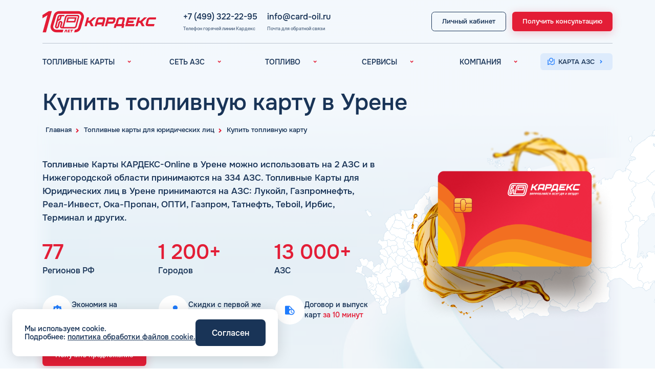

--- FILE ---
content_type: text/html; charset=UTF-8
request_url: https://card-oil.ru/toplivnye-karty/kupit/uren/
body_size: 24455
content:
<!DOCTYPE html>
<html lang="ru">
	<head>
	<meta property="og:description" content="Купить топливную карту в Урене. Как физическим и юридическим лицам купить топливную карту в Урене для заправки" />

		<title>Купить топливную карту в Урене для заправки юридическим лицам, физическим, ИП</title>
	
		<link rel="shortcut icon" type="image/x-icon" href="/favicon.ico" />
		<link rel="apple-touch-icon" sizes="180x180" href="/local/templates/cardex/favicon/apple-icon-180x180.png">
		<link rel="apple-touch-icon" sizes="120x120" href="/local/templates/cardex/favicon/apple-icon-120x120.png">
		<link rel="icon" type="image/png" sizes="192x192"  href="/local/templates/cardex/favicon/android-icon-192x192.png">
		
		<link rel="canonical" href="https://card-oil.ru/toplivnye-karty/kupit/uren/"/>
		
		<meta name="viewport" content="width=device-width, initial-scale=1.0">
		<meta name="google-site-verification" content="z_ONS294qeEJat7bj0shVyRJp0rUfU8NPxBruZRCoqY" />
		<meta name="yandex-verification" content="21859f51ea4e7bcb" /> 
		
		<link rel="preconnect" href="https://mc.yandex.ru">
		
		<meta http-equiv="Content-Type" content="text/html; charset=UTF-8" />
<meta name="robots" content="index, follow" />
<meta name="keywords" content="как купить карту в Урене, как купить заправочную карту в Урене, как купить топливную карту в Урене, как купить карту в Урене для заправки, как купить скидочную карту в Урене для заправки автомобиля" />
<meta name="description" content="Купить топливную карту в Урене. Как физическим и юридическим лицам купить топливную карту в Урене для заправки" />
<script data-skip-moving="true">(function(w, d) {var v = w.frameCacheVars = {"CACHE_MODE":"HTMLCACHE","storageBlocks":[],"dynamicBlocks":[],"AUTO_UPDATE":true,"AUTO_UPDATE_TTL":0,"version":2};var inv = false;if (v.AUTO_UPDATE === false){if (v.AUTO_UPDATE_TTL && v.AUTO_UPDATE_TTL > 0){var lm = Date.parse(d.lastModified);if (!isNaN(lm)){var td = new Date().getTime();if ((lm + v.AUTO_UPDATE_TTL * 1000) >= td){w.frameRequestStart = false;w.preventAutoUpdate = true;return;}inv = true;}}else{w.frameRequestStart = false;w.preventAutoUpdate = true;return;}}var r = w.XMLHttpRequest ? new XMLHttpRequest() : (w.ActiveXObject ? new w.ActiveXObject("Microsoft.XMLHTTP") : null);if (!r) { return; }w.frameRequestStart = true;var m = v.CACHE_MODE; var l = w.location; var x = new Date().getTime();var q = "?bxrand=" + x + (l.search.length > 0 ? "&" + l.search.substring(1) : "");var u = l.protocol + "//" + l.host + l.pathname + q;r.open("GET", u, true);r.setRequestHeader("BX-ACTION-TYPE", "get_dynamic");r.setRequestHeader("X-Bitrix-Composite", "get_dynamic");r.setRequestHeader("BX-CACHE-MODE", m);r.setRequestHeader("BX-CACHE-BLOCKS", v.dynamicBlocks ? JSON.stringify(v.dynamicBlocks) : "");if (inv){r.setRequestHeader("BX-INVALIDATE-CACHE", "Y");}try { r.setRequestHeader("BX-REF", d.referrer || "");} catch(e) {}if (m === "APPCACHE"){r.setRequestHeader("BX-APPCACHE-PARAMS", JSON.stringify(v.PARAMS));r.setRequestHeader("BX-APPCACHE-URL", v.PAGE_URL ? v.PAGE_URL : "");}r.onreadystatechange = function() {if (r.readyState != 4) { return; }var a = r.getResponseHeader("BX-RAND");var b = w.BX && w.BX.frameCache ? w.BX.frameCache : false;if (a != x || !((r.status >= 200 && r.status < 300) || r.status === 304 || r.status === 1223 || r.status === 0)){var f = {error:true, reason:a!=x?"bad_rand":"bad_status", url:u, xhr:r, status:r.status};if (w.BX && w.BX.ready && b){BX.ready(function() {setTimeout(function(){BX.onCustomEvent("onFrameDataRequestFail", [f]);}, 0);});}w.frameRequestFail = f;return;}if (b){b.onFrameDataReceived(r.responseText);if (!w.frameUpdateInvoked){b.update(false);}w.frameUpdateInvoked = true;}else{w.frameDataString = r.responseText;}};r.send();var p = w.performance;if (p && p.addEventListener && p.getEntries && p.setResourceTimingBufferSize){var e = 'resourcetimingbufferfull';var h = function() {if (w.BX && w.BX.frameCache && w.BX.frameCache.frameDataInserted){p.removeEventListener(e, h);}else {p.setResourceTimingBufferSize(p.getEntries().length + 50);}};p.addEventListener(e, h);}})(window, document);</script>
<script data-skip-moving="true">(function(w, d, n) {var cl = "bx-core";var ht = d.documentElement;var htc = ht ? ht.className : undefined;if (htc === undefined || htc.indexOf(cl) !== -1){return;}var ua = n.userAgent;if (/(iPad;)|(iPhone;)/i.test(ua)){cl += " bx-ios";}else if (/Windows/i.test(ua)){cl += ' bx-win';}else if (/Macintosh/i.test(ua)){cl += " bx-mac";}else if (/Linux/i.test(ua) && !/Android/i.test(ua)){cl += " bx-linux";}else if (/Android/i.test(ua)){cl += " bx-android";}cl += (/(ipad|iphone|android|mobile|touch)/i.test(ua) ? " bx-touch" : " bx-no-touch");cl += w.devicePixelRatio && w.devicePixelRatio >= 2? " bx-retina": " bx-no-retina";if (/AppleWebKit/.test(ua)){cl += " bx-chrome";}else if (/Opera/.test(ua)){cl += " bx-opera";}else if (/Firefox/.test(ua)){cl += " bx-firefox";}ht.className = htc ? htc + " " + cl : cl;})(window, document, navigator);</script>


<link href="/bitrix/cache/css/s1/cardex/page_bc93f404ce4082d7d3cad28f445aaa64/page_bc93f404ce4082d7d3cad28f445aaa64_v1.css?17691535241059" type="text/css"  rel="stylesheet" />
<link href="/bitrix/cache/css/s1/cardex/template_76d606c8259fe528b978939b22711e4a/template_76d606c8259fe528b978939b22711e4a_v1.css?1769153524280557" type="text/css"  data-template-style="true" rel="stylesheet" />







		
		<meta name="twitter:card" content="summary_large_image">
		<meta property="og:title" content="Купить топливную карту в Урене для заправки юридическим лицам, физическим, ИП"/>
		<meta property="og:type" content="website"/>
		<meta property="og:url" content="'https://card-oil.ru/toplivnye-karty/kupit/uren/" />
		<meta property="og:image" content="https://card-oil.ru/local/templates/cardex/img/main_card_1024x1024.png">
		<meta property="og:image:type" content="image/png" />
		<meta property="og:image:width" content="1024" />
		<meta property="og:image:height" content="1024" />
		<meta property="og:locale" content="ru_RU" />
		<meta property="og:site_name" content="Топливные карты для юридических лиц и ИП Кардекс" />
		
			</head>
	<body class="page">
		<div class="wrapper">
			
<header class="header _open1">
	<div class="header-top">
		
				
		<div class="container">
			<div class="header-top__inner">
				<a href="/" class="header__logo" title="На главную">
					<img width="268" height="48" src="/local/templates/cardex/img/logo-new.svg" alt="Логотип КАРДЕКС">
				</a>

				<div class="header-contacts">
					<div class="header-contacts__group">
						<a href="tel:+74993222295" class="header-contacts__link">+7 (499) 322-22-95</a>
						<div class="header-contacts__hint">Телефон горячей линии Кардекс</div>
					</div>
					<div class="header-contacts__group">
						<a href="mailto:info@card-oil.ru" class="header-contacts__link">info@card-oil.ru</a>
						<div class="header-contacts__hint">Почта для обратной связи</div>
					</div>
				</div>

				<div class="header-action">
					<a href="https://my.card-oil.ru/site/login" rel="nofollow, noreferrer" target="_blank" class="header__btn m-btn m-btn-black">
												<span>Личный кабинет</span>
					</a>
					<button data-modal="consultModal" class="header__btn m-btn m-btn-red">
												<span>Получить консультацию</span>
					</button>
					
					<a href="tel:+74993222295" class="phone-tablet">
						<span>+7 (499) 322-22-95</span>
					</a>
				
					<button class="menu-btn" aria-label="Меню">
						<span class="menu-btn__title">МЕНЮ</span>
						<span class="menu-btn__img"></span>
					</button>
				</div>
			</div>
		</div>
	</div>
	<div class="header-bottom">
		<div class="container">
			<div class="header-bottom__inner">
				
	<nav class="nav">
					<div class="nav__item">
				<div class="nav__item-show">
					<span>ТОПЛИВНЫЕ КАРТЫ</span>
					<img width="24" height="24" src="/local/templates/cardex/img/arrow.svg" alt="">
				</div>
									<div class="nav__item-hidden">
						<div class="nav__item-links">
															<a href="/toplivnye-karty/" class="nav__item-link active">Топливные карты для юридических лиц</a>
															<a href="/preimushchestva/" class="nav__item-link ">Преимущества</a>
															<a href="/sravnenie/" class="nav__item-link ">Сравнение</a>
															<a href="/individual/" class="nav__item-link ">Индивидуальный подход</a>
															<a href="/toplivnye-karty/avtomoyki/" class="nav__item-link ">Автомойки</a>
															<a href="/toplivnye-karty/adblue/" class="nav__item-link ">Аdblue</a>
															<a href="/toplivnye-karty/shinomontazh/" class="nav__item-link ">Шиномонтаж</a>
															<a href="/faq/" class="nav__item-link ">Вопросы и Ответы</a>
													</div>
					</div>
							</div>
					<div class="nav__item">
				<div class="nav__item-show">
					<span>СЕТЬ АЗС</span>
					<img width="24" height="24" src="/local/templates/cardex/img/arrow.svg" alt="">
				</div>
									<div class="nav__item-hidden">
						<div class="nav__item-links">
															<a href="/azs/" class="nav__item-link ">Вся сеть АЗС</a>
															<a href="/azs/lukoil/" class="nav__item-link ">АЗС Лукойл</a>
															<a href="/azs/gazpromneft/" class="nav__item-link ">АЗС Газпромнефть</a>
															<a href="/azs/tatneft/" class="nav__item-link ">АЗС Татнефть</a>
															<a href="/azs/teboil/" class="nav__item-link ">АЗС Тебойл</a>
															<a href="/azs/gazprom/" class="nav__item-link ">АЗС Газпром</a>
															<a href="/azs/surgutneftegaz/" class="nav__item-link ">АЗС Сургутнефтегаз</a>
															<a href="/azs/neftemagistral/" class="nav__item-link ">АЗС Нефтьмагистраль</a>
													</div>
					</div>
							</div>
					<div class="nav__item">
				<div class="nav__item-show">
					<span>ТОПЛИВО</span>
					<img width="24" height="24" src="/local/templates/cardex/img/arrow.svg" alt="">
				</div>
									<div class="nav__item-hidden">
						<div class="nav__item-links">
															<a href="/toplivo/" class="nav__item-link ">Автомобильное топливо</a>
															<a href="/benzin/" class="nav__item-link ">Бензин</a>
															<a href="/dizelnoye-toplivo/" class="nav__item-link ">Дизельное топливо</a>
															<a href="/fuel-gas/" class="nav__item-link ">Топливный газ</a>
															<a href="/fuel-brands/" class="nav__item-link ">Топливные бренды</a>
															<a href="/goroda/" class="nav__item-link ">Наши города</a>
															<a href="/fuel-calculator/" class="nav__item-link ">Калькулятор расхода топлива</a>
															<a href="/blog/" class="nav__item-link ">Статьи</a>
															<a href="/fuel-cost/" class="nav__item-link ">Цена бензина и ДТ</a>
													</div>
					</div>
							</div>
					<div class="nav__item">
				<div class="nav__item-show">
					<span>СЕРВИСЫ</span>
					<img width="24" height="24" src="/local/templates/cardex/img/arrow.svg" alt="">
				</div>
									<div class="nav__item-hidden">
						<div class="nav__item-links">
															<a href="/uslugi/" class="nav__item-link ">Все сервисы</a>
															<a href="/uslugi/edo/" class="nav__item-link ">Электронный Документооборот (ЭДО)</a>
															<a href="/uslugi/analytics/" class="nav__item-link ">Аналитика и Рекомендации</a>
															<a href="/uslugi/smart-lk/" class="nav__item-link ">Умный Личный Кабинет</a>
															<a href="/uslugi/uvedomleniya/" class="nav__item-link ">Уведомления об окончании баланса</a>
															<a href="/uslugi/support/" class="nav__item-link ">Поддержка</a>
													</div>
					</div>
							</div>
					<div class="nav__item">
				<div class="nav__item-show">
					<span>КОМПАНИЯ</span>
					<img width="24" height="24" src="/local/templates/cardex/img/arrow.svg" alt="">
				</div>
									<div class="nav__item-hidden">
						<div class="nav__item-links">
															<a href="/company/" class="nav__item-link ">О компании</a>
															<a href="/kontakty/" class="nav__item-link ">Контакты</a>
													</div>
					</div>
							</div>
			</nav>
				
				<div class="header-contacts2 _desktop-hidden">
					<a href="tel:+74993222295" class="header-contacts2__link">
						<img width="24" height="24" src="/local/templates/cardex/img/phone.svg" alt="">
						<span>+7 (499) 322-22-95</span>
					</a>
					<a href="mailto:info@card-oil.ru" class="header-contacts2__link">
						<img width="24" height="24" src="/local/templates/cardex/img/mail.svg" alt="">
						<span>info@card-oil.ru</span>
					</a>
				</div>
				<div class="header-action2">
					<a href="https://my.card-oil.ru/site/login" rel="nofollow, noreferrer" target="_blank" class="_desktop-hidden header-mob-btn m-btn m-btn-blue">
						<img width="24" height="24" src="/local/templates/cardex/img/user.svg" alt="" class="header-mob-btn__icon">
						<span>Личный кабинет</span>
						<img width="24" height="24" src="/local/templates/cardex/img/arrow-blue.svg" alt="" class="header-mob-btn__arrow">
					</a>
					<a href="https://map.card-oil.ru/" rel="nofollow, noreferrer" target="_blank" class="header-mob-btn m-btn m-btn-blue">
						<img width="24" height="24" src="/local/templates/cardex/img/map.svg" alt="" class="header-mob-btn__icon">
						<span>Карта АЗС</span>
						<img width="24" height="24" src="/local/templates/cardex/img/arrow-blue.svg" alt="" class="header-mob-btn__arrow">
					</a>
					<button data-modal="consultModal" class="_desktop-hidden header-mob-btn m-btn m-btn-red">
						<img width="24" height="24" src="/local/templates/cardex/img/card.svg" alt="" class="header-mob-btn__icon">
						<span>Получить консультацию</span>
						<img width="24" height="24" src="/local/templates/cardex/img/arrow-white.svg" alt="" class="header-mob-btn__arrow">
					</button>
				</div>
			</div>
		</div>
	</div>
</header>			
			<main class="content">
				<div class="landing-top landing-gazprom">
	<div class="container">
		<!--<img class="_landing-top" src="img/landing-top.webp" alt="">-->
		<img class="_landing-top" src="/local/templates/cardex/img/landing-top-gazprom.png" alt="">
	</div>
	
	<section class='breadcrumbs'>
				<div class='container container--small2'><div class="breadcrumbs__inner" itemscope itemtype="http://schema.org/BreadcrumbList">
			<div id="bx_breadcrumb_0" itemprop="itemListElement" itemscope itemtype="http://schema.org/ListItem">
				
				<a href="/" title="Главная" class="breadcrumbs__item" itemprop="item">
					<span itemprop="name">Главная</span>
				</a>
				<meta itemprop="position" content="1" />
			</div>
			<div id="bx_breadcrumb_1" itemprop="itemListElement" itemscope itemtype="http://schema.org/ListItem">
				<i class="fa fa-angle-right"></i>
				<a href="/toplivnye-karty/" title="Топливные карты для юридических лиц" class="breadcrumbs__item" itemprop="item">
					<span itemprop="name">Топливные карты для юридических лиц</span>
				</a>
				<meta itemprop="position" content="2" />
			</div>
			<div id="bx_breadcrumb_2" itemprop="itemListElement" itemscope itemtype="http://schema.org/ListItem">
				<i class="fa fa-angle-right"></i>
				<a href="/toplivnye-karty/kupit/" title="Купить топливную карту" class="breadcrumbs__item" itemprop="item">
					<span itemprop="name">Купить топливную карту</span>
				</a>
				<meta itemprop="position" content="3" />
			</div></div></div></section>	
	<section class="inner-main-title">
		<div class="container">
			<h1 class="display1">Купить топливную карту в Урене</h1>
		</div>
	</section>
	<section class="main landing ">
		<div class="container">
			<div class="main__inner">
				<div class="main__content">
					<div class="main__desc">
							<p>
		Топливные Карты КАРДЕКС-Online 
					в Урене можно использовать на 2 АЗС и в Нижегородской области принимаются на 334 АЗС.

					Топливные Карты для Юридических лиц в Урене принимаются на АЗС: Лукойл, Газпромнефть, Реал-Инвест, Ока-Пропан, ОПТИ, Газпром, Татнефть, Teboil, Ирбис, Терминал и других.
			</p>
						<div class="list-number-red _view1">
							<div class="list-number-red__item">
								<span >
									77
								</span>
								<span >Регионов РФ</span>
							</div>
							<div class="list-number-red__item">
								<span >
									1 200+
								</span>
								<span >Городов</span>
							</div>
							<div class="list-number-red__item">
								<span >
									13 000+
								</span>
								<span >АЗС</span>
							</div>
						</div>
						<div class="list-tizer _view1">
							<div class="tizer">
								<div class="icon-round">
									<img src="/local/templates/cardex/img/slider-icon-2.svg" alt="" class="">
								</div>
								<span class="tizer__txt">Экономия на топливе <span style="color: #e31d36">30%</span></span>
							</div>
						
							<div class="tizer">
								<div class="icon-round">
									<img src="/local/templates/cardex/img/slider-icon-4.svg" alt="" class="">
								</div>
								<span class="tizer__txt">Скидки с первой же заправки</span>
							</div>
						
							<div class="tizer">
								<div class="icon-round">
									<img src="/local/templates/cardex/img/slider-icon-5.svg" alt="" class="">
								</div>
								<span class="tizer__txt">Договор и выпуск карт <span style="color: #e31d36">за 10 минут</span></span>
							</div>
						</div>
					</div>
					<div class="main__nav _view1">
						<button data-modal="consultModal" class="main__btn m-btn m-btn-red">
							<span>Получить предложение</span>
						</button>
					</div>
					
				</div>
				<div class="main__media">
					
					<div class="main__card">
						<!--<img class="_view1" src="img/main-card.webp" alt="">-->
						<img class="_view1" src="/local/templates/cardex/img/card-landing.png" alt="">
						<div class="img">
							<img class="img-map" src="/local/templates/cardex/img/map-Russia.svg" alt="">
						</div>
						
						<!--<img class="_view2" src="img/main-card2.webp" alt="">-->
						<img class="_view2" src="/local/templates/cardex/img/card-landing.png" alt="">
					</div>
				</div>
				<div class="list-number-red _view2">
					<div class="list-number-red__item">
						<span >77</span>
						<span >Регионов РФ</span>
					</div>
					<div class="list-number-red__item">
						<span >1 200+</span>
						<span >Городов</span>
					</div>
					<div class="list-number-red__item">
						<span >13 000+</span>
						<span >АЗС</span>
					</div>
				</div>
				<div class="list-tizer _view2">
					<div class="tizer">
						<div class="icon-round">
							<img src="/local/templates/cardex/img/slider-icon-2.svg" alt="" class="">
						</div>
						<span class="tizer__txt">Экономия на топливе <span style="color: #e31d36">30%</span></span>
					</div>
				
					<div class="tizer">
						<div class="icon-round">
							<img src="/local/templates/cardex/img/slider-icon-4.svg" alt="" class="">
						</div>
						<span class="tizer__txt">Скидки с первой же заправки</span>
					</div>
				
					<div class="tizer">
						<div class="icon-round">
							<img src="/local/templates/cardex/img/slider-icon-5.svg" alt="" class="">
						</div>
						<span class="tizer__txt">Договор и выпуск карт <span style="color: #e31d36">за 10 минут</span></span>
					</div>
				</div>
				<div class="main__nav _view2">
					<button data-modal="consultModal" class="main__btn m-btn m-btn-red">
						<span>Получить предложение</span>
					</button>
				</div>
			</div>
		</div>
	</section>
</div>
<section class="landing-adv">
	<div class="container">
		<h2 class="display2">
							Преимущества топливных карт КАРДЕКС					</h2>
		<h3 class="display3">Комплексное решение</h3>
		<div class="block-comp-solutions">
							<div class="card-img 3168">
										
					<span class="card-img__ttl">Скидочная сеть: 6100 АЗС</span>
					<span class="card-img__txt">Скидки на топливо с первой заправки по всей России.</span>
					
											<div class="card-img__img">
							<img  src="/upload/iblock/32e/kd3q0r8is4fqy0img9w113oahgop76bs.png" alt="">
						</div>
									</div>
				
											<div class="card-img 3171">
										
					<span class="card-img__ttl">Шиномонтаж</span>
					<span class="card-img__txt">Платите картой «Кардекс».</span>
					
											<div class="card-img__img">
							<img  src="/upload/iblock/dc9/14nrmagcgrpd3riagzh6y3dh8lerrhxs.png" alt="">
						</div>
									</div>
				
											<div class="card-img 3177">
										
					<span class="card-img__ttl">Автомойки</span>
					<span class="card-img__txt">Платите картой «Кардекс».</span>
					
											<div class="card-img__img">
							<img  src="/upload/iblock/d3d/wbds03xoaspa0zmuoy4phda2cl4kn2ws.png" alt="">
						</div>
									</div>
				
									</div>
					<h3 class="display3">Сервисное решение</h3>
					<div class="block-comp-solutions">
											<div class="card-img card-2">
											<div class="icon-round">
							<img src="/upload/iblock/112/wus7yvra980k92d19516d49i5b1nkv2i.svg" alt="" class="">
						</div>
										
					<span class="card-img__ttl">Прямой договор в день обращения</span>
					<span class="card-img__txt">Договор и карты за 10 минут!</span>
					
									</div>
				
											<div class="card-img card-2">
											<div class="icon-round">
							<img src="/upload/iblock/97a/mkjbqatm12akskfud66ntsf7awt6dmh1.svg" alt="" class="">
						</div>
										
					<span class="card-img__ttl">Возврат НДС</span>
					<span class="card-img__txt">Экономьте расходы за счет возмещения НДС 22&#37;.</span>
					
									</div>
				
											<div class="card-img card-2">
											<div class="icon-round">
							<img src="/upload/iblock/3d8/2vixzbp39go0sde942cjcamlypsyoba7.svg" alt="" class="">
						</div>
										
					<span class="card-img__ttl">Личный кабинет</span>
					<span class="card-img__txt">Полный контроль над картами и расходами 24/7.</span>
					
									</div>
				
											<div class="card-img card-2">
											<div class="icon-round">
							<img src="/upload/iblock/2b2/66asd3i0aoo1zy4hslkryayo4kozbtbi.svg" alt="" class="">
						</div>
										
					<span class="card-img__ttl">Поддержка и персональный менеджер</span>
					<span class="card-img__txt">Персональный контакт и оперативное решение любых вопросов.</span>
					
									</div>
				
											<div class="card-img card-2">
											<div class="icon-round">
							<img src="/upload/iblock/d1c/vo57p42qrzk13gmpyr3f081zuvtxqfpz.svg" alt="" class="">
						</div>
										
					<span class="card-img__ttl">ЭДО и отчетность</span>
					<span class="card-img__txt">Быстрая отправка отчетов и документов в электронном виде.</span>
					
									</div>
				
											<div class="card-img card-2">
											<div class="icon-round">
							<img src="/upload/iblock/13e/sxsh6p6sl6t621s57lenr5uh4guzt4k4.svg" alt="" class="">
						</div>
										
					<span class="card-img__ttl">Аналитика и рекомендации</span>
					<span class="card-img__txt">Подскажем, как максимально выгодно и надёжно заправляться.</span>
					
									</div>
				
									</div>
	</div>
</section>
<section class="prices prices-other">
	<div class="container">
		<div class="prices__inner">
			<div class="prices__top">
				<div class="prices__content" style="padding-top: 20px;">
					<h2 class="display2">
						Цена бензина и ДТ в Нижегородской области					</h2>
					<div class="prices__desc">
						Обновлено 24.01.2026					</div>

					<fieldset class="fg prices__select">
						<select id="widget_select_region" aria-label="Выбор региона">
							<option value="0" >Средняя цена по России</option>
															<option value="100426" >
									Москва								</option>
															<option value="100451" >
									Санкт-Петербург								</option>
															<option value="100394" >
									Архангельская область								</option>
															<option value="100395" >
									Астраханская область								</option>
															<option value="100397" >
									Белгородская область								</option>
															<option value="100398" >
									Брянская область								</option>
															<option value="100399" >
									Владимирская область								</option>
															<option value="100400" >
									Волгоградская область								</option>
															<option value="100401" >
									Вологодская область								</option>
															<option value="100402" >
									Воронежская область								</option>
															<option value="100406" >
									Ивановская область								</option>
															<option value="100407" >
									Иркутская область								</option>
															<option value="100409" >
									Калининградская область								</option>
															<option value="100410" >
									Калужская область								</option>
															<option value="100413" >
									Кемеровская область - Кузбасс								</option>
															<option value="100414" >
									Кировская область								</option>
															<option value="100416" >
									Костромская область								</option>
															<option value="100420" >
									Курганская область								</option>
															<option value="100421" >
									Курская область								</option>
															<option value="100422" >
									Ленинградская область								</option>
															<option value="100423" >
									Липецкая область								</option>
															<option value="100427" >
									Московская область								</option>
															<option value="100428" >
									Мурманская область								</option>
															<option value="100430" selected>
									Нижегородская область								</option>
															<option value="100431" >
									Новгородская область								</option>
															<option value="100432" >
									Новосибирская область								</option>
															<option value="100433" >
									Омская область								</option>
															<option value="100434" >
									Оренбургская область								</option>
															<option value="100435" >
									Орловская область								</option>
															<option value="100436" >
									Пензенская область								</option>
															<option value="100439" >
									Псковская область								</option>
															<option value="100448" >
									Ростовская область								</option>
															<option value="100449" >
									Рязанская область								</option>
															<option value="100450" >
									Самарская область								</option>
															<option value="100452" >
									Саратовская область								</option>
															<option value="100453" >
									Свердловская область								</option>
															<option value="100454" >
									Смоленская область								</option>
															<option value="100456" >
									Тамбовская область								</option>
															<option value="100457" >
									Тверская область								</option>
															<option value="100458" >
									Томская область								</option>
															<option value="100459" >
									Тульская область								</option>
															<option value="100460" >
									Тюменская область								</option>
															<option value="100462" >
									Ульяновская область								</option>
															<option value="100391" >
									Челябинская область								</option>
															<option value="100468" >
									Ярославская область								</option>
															<option value="100393" >
									Алтайский край								</option>
															<option value="100405" >
									Забайкальский край								</option>
															<option value="100417" >
									Краснодарский край								</option>
															<option value="100418" >
									Красноярский край								</option>
															<option value="100437" >
									Пермский край								</option>
															<option value="100438" >
									Приморский край								</option>
															<option value="100455" >
									Ставропольский край								</option>
															<option value="100463" >
									Хабаровский край								</option>
															<option value="100408" >
									Кабардино-Балкарская Республика								</option>
															<option value="100411" >
									Карачаево-Черкесская Республика								</option>
															<option value="100392" >
									Республика Адыгея								</option>
															<option value="100440" >
									Республика Алтай								</option>
															<option value="100396" >
									Республика Башкортостан								</option>
															<option value="100441" >
									Республика Бурятия								</option>
															<option value="100404" >
									Республика Дагестан								</option>
															<option value="100442" >
									Республика Калмыкия								</option>
															<option value="100412" >
									Республика Карелия								</option>
															<option value="100415" >
									Республика Коми								</option>
															<option value="100419" >
									Республика Крым								</option>
															<option value="100424" >
									Республика Марий Эл								</option>
															<option value="100425" >
									Республика Мордовия								</option>
															<option value="100443" >
									Республика Саха-Якутия								</option>
															<option value="100444" >
									Республика Северная Осетия - Алания								</option>
															<option value="100445" >
									Республика Татарстан								</option>
															<option value="100446" >
									Республика Тыва								</option>
															<option value="100447" >
									Республика Хакасия								</option>
															<option value="100461" >
									Удмуртская Республика								</option>
															<option value="100465" >
									Чеченская Республика								</option>
															<option value="100466" >
									Чувашская Республика - Чувашия								</option>
															<option value="100429" >
									Ненецкий АО								</option>
															<option value="100464" >
									Ханты-Мансийский АО - Югра								</option>
															<option value="100467" >
									Ямало-Ненецкий АО								</option>
													</select>
					</fieldset>

					<div class="prices__nav">
						<button data-modal="consultModal" class="prices__btn m-btn m-btn-red">
							<span>Начать экономить</span>
						</button>
						<a href="/fuel-cost/" rel="noindex, nofollow" class="prices__btn m-btn m-btn-black">
							<span>Подробнее</span>
						</a>
					</div>
				</div>

				<div class="prices__img">
					<img loading="lazy" src="/local/templates/cardex/img/price-img.png" alt="Цена бензина и ДТ" title="Цена бензина и ДТ">
				</div>
			</div>

			<h3 class="display3">Хотите такие же цены?</h3>

			<div class="prices__items">
				<div class="price-card">
					<div class="price-card__title">
						<span>АИ-92</span>
					</div>
					<div class="price-card__bottom">
						<div class="price-card__price">
							<span id="fuel_92">61.34</span> ₽
						</div>
													<div class="price-card__sale">
								<span id="fuel_92_discount">46.86</span> ₽
							</div>
											</div>
				</div>

				<div class="price-card">
					<div class="price-card__title">
						<span>АИ-95</span>
					</div>
					<div class="price-card__bottom">
						<div class="price-card__price">
							<span id="fuel_95">66.75</span> ₽
						</div>
													<div class="price-card__sale">
								<span id="fuel_95_discount">51.00</span> ₽
							</div>
											</div>
				</div>

				<div class="price-card">
					<div class="price-card__title">
						<span>ДТ</span>
					</div>
					<div class="price-card__bottom">
						<div class="price-card__price">
							<span id="fuel_DT">74.34</span> ₽
						</div>
													<div class="price-card__sale">
								<span id="fuel_DT_discount">56.80</span> ₽
							</div>
											</div>
				</div>
			</div>

		</div>
	</div>
</section>

<section class="about">
	<div class="container">
		<div class="about__info">
			<h2 class="display2">
			Единая топливная карта КАРДЕКС в Урене	</h2>
<div class="about__desc">
	Применяется на АЗС: ЛУКОЙЛ, Газпромнефть, Татнефть, Газпром, Трасса, ЕКА, Нефтьмагистраль, Teboil, Движение, Сургутнефтегаз и более 200 других <a href="/azs/">заправочных сетей</a>.
</div>		</div>
		<div class="about__inner">
			<div class="about__media">
				<div class="pulse">
					<img loading="lazy" width="65" height="64" data-src="/local/templates/cardex/img/check2.svg" src="/local/templates/cardex/img/blank.png" alt="">
				</div>
				<div class="about__img">
					<img loading="lazy" class="_view1" data-src="/local/templates/cardex/img/about.webp" src="/local/templates/cardex/img/blank.png" alt="">
					<img loading="lazy" class="_view2" width="541" height="577" data-src="/local/templates/cardex/img/about2.webp" src="/local/templates/cardex/img/blank.png" alt="">
				</div>
			</div>
			<div class="about__slider">
				<div class="swiper-container">
					<div class="swiper-wrapper">
													<div class="swiper-slide">
								<a href="/azs/lukoil/" class="station-card">
									<div class="station-card__top">
										<div class="station-card__title">Лукойл</div>
										<div class="station-card__img">
																							<img src="/upload/iblock/3fc/lgy6l62j68bpyfmeclkk30knj49wywr9.svg" alt="Лукойл" />
																					</div>
									</div>
									<div class="station-card__bottom">
										<div class="station-card__desc text16">
											принимают Кардекс
										</div>
										<div class="station-card__price">
											2 363 АЗС
										</div>
									</div>
								</a>
							</div>
													<div class="swiper-slide">
								<a href="/azs/gazpromneft/" class="station-card">
									<div class="station-card__top">
										<div class="station-card__title">Газпромнефть</div>
										<div class="station-card__img">
																							<img src="/upload/iblock/54d/v5oittlrl0vqm0hkl7rg3vylbkem1h5z.svg" alt="Газпромнефть" />
																					</div>
									</div>
									<div class="station-card__bottom">
										<div class="station-card__desc text16">
											принимают Кардекс
										</div>
										<div class="station-card__price">
											1 648 АЗС
										</div>
									</div>
								</a>
							</div>
													<div class="swiper-slide">
								<a href="/azs/tatneft/" class="station-card">
									<div class="station-card__top">
										<div class="station-card__title">Татнефть</div>
										<div class="station-card__img">
																							<img src="/upload/iblock/8c9/0dtd8h0vyfv8apmujxh3u3mb6fpm1ii0.svg" alt="Татнефть" />
																					</div>
									</div>
									<div class="station-card__bottom">
										<div class="station-card__desc text16">
											принимают Кардекс
										</div>
										<div class="station-card__price">
											906 АЗС
										</div>
									</div>
								</a>
							</div>
													<div class="swiper-slide">
								<a href="/azs/gazprom/" class="station-card">
									<div class="station-card__top">
										<div class="station-card__title">Газпром</div>
										<div class="station-card__img">
																							<img src="/upload/iblock/940/4eo6k011ls25hy9ok1d95td8u9wwp4gg.svg" alt="Газпром" />
																					</div>
									</div>
									<div class="station-card__bottom">
										<div class="station-card__desc text16">
											принимают Кардекс
										</div>
										<div class="station-card__price">
											570 АЗС
										</div>
									</div>
								</a>
							</div>
													<div class="swiper-slide">
								<a href="/azs/teboil/" class="station-card">
									<div class="station-card__top">
										<div class="station-card__title">Teboil</div>
										<div class="station-card__img">
																							<img src="/upload/iblock/d31/nh1o5eaicu6ltj8irdp83y0n20aipdfw.svg" alt="Teboil" />
																					</div>
									</div>
									<div class="station-card__bottom">
										<div class="station-card__desc text16">
											принимают Кардекс
										</div>
										<div class="station-card__price">
											507 АЗС
										</div>
									</div>
								</a>
							</div>
													<div class="swiper-slide">
								<a href="/azs/opti/" class="station-card">
									<div class="station-card__top">
										<div class="station-card__title">ОПТИ</div>
										<div class="station-card__img">
																							<img src="/upload/iblock/0ff/tay1cnc6kevfaimhxyt7n7g19g0q521a.svg" alt="ОПТИ" />
																					</div>
									</div>
									<div class="station-card__bottom">
										<div class="station-card__desc text16">
											принимают Кардекс
										</div>
										<div class="station-card__price">
											330 АЗС
										</div>
									</div>
								</a>
							</div>
													<div class="swiper-slide">
								<a href="/azs/taif-nk/" class="station-card">
									<div class="station-card__top">
										<div class="station-card__title">ТАИФ-НК</div>
										<div class="station-card__img">
																							<img src="/upload/iblock/bb3/i0r7gyhzvk63kh2cy8hea92ub10bhp5n.svg" alt="ТАИФ-НК" />
																					</div>
									</div>
									<div class="station-card__bottom">
										<div class="station-card__desc text16">
											принимают Кардекс
										</div>
										<div class="station-card__price">
											181 АЗС
										</div>
									</div>
								</a>
							</div>
													<div class="swiper-slide">
								<a href="/azs/knp/" class="station-card">
									<div class="station-card__top">
										<div class="station-card__title">КНП</div>
										<div class="station-card__img">
																							<img src="/upload/iblock/090/mskhkgz63ry5y3vj3newy8670smevt4x.svg" alt="КНП" />
																					</div>
									</div>
									<div class="station-card__bottom">
										<div class="station-card__desc text16">
											принимают Кардекс
										</div>
										<div class="station-card__price">
											144 АЗС
										</div>
									</div>
								</a>
							</div>
													<div class="swiper-slide">
								<a href="/azs/neftemagistral/" class="station-card">
									<div class="station-card__top">
										<div class="station-card__title">Нефтьмагистраль</div>
										<div class="station-card__img">
																							<img src="/upload/iblock/64d/1yga4rt5mosvjxx7dsvds46k30fath2a.svg" alt="Нефтьмагистраль" />
																					</div>
									</div>
									<div class="station-card__bottom">
										<div class="station-card__desc text16">
											принимают Кардекс
										</div>
										<div class="station-card__price">
											106 АЗС
										</div>
									</div>
								</a>
							</div>
													<div class="swiper-slide">
								<a href="/azs/dvizhenie/" class="station-card">
									<div class="station-card__top">
										<div class="station-card__title">Движение</div>
										<div class="station-card__img">
																							<img src="/upload/iblock/390/w8hb6jh9ovbglk339hfoswtkue0gy0vk.svg" alt="Движение" />
																					</div>
									</div>
									<div class="station-card__bottom">
										<div class="station-card__desc text16">
											принимают Кардекс
										</div>
										<div class="station-card__price">
											87 АЗС
										</div>
									</div>
								</a>
							</div>
											</div>
				</div>
				<div class="swiper-pagination"></div>
			</div>
		</div>
	</div>
</section>
<section class="call-back ">
	<div class="container">
		<div class="landing-banner">
			<div class="landing-banner__content text">
				<div class="landing-banner__subtitle display2">
					Оформить топливную карту в Урене				</div>
				<p>Оставьте заявку на выпуск карты и мы перезвоним вам в ближайшее время!</p>
				<div class="landing-banner__nav">
					<button data-modal="consultModal" class="landing-banner__btn m-btn m-btn-red">
						<span>Оставить заявку</span>
					</button>
				</div>
			</div>
			<div class="landing-banner__img">
				<img loading="lazy" data-src="/local/templates/cardex/img/fuel-card.png" alt="">
			</div>
		</div>
	</div>
</section>		
	<section class="azs-table" >
		<div id="searchAZS"></div>
		<div class="container">
							<h2 class="display2">Список АЗС Уреня</h2>
										<div class="azs-filter">
					<form class="form-search">
						<input type="text" name="search-table" placeholder="Начните вводить название бренда или адрес" class="form-search__input" />
						<input type="submit" class="form-search__button" value="" onclick="return false"/>
					</form>
					
									</div>
						<h3 class="display3">Результат поиска:</h3>
			<table id="ListAZS">
				<thead>
					<tr>
						<th></th>
						<th>Регион</th>
						<th style="min-width: 170px">Название АЗС</th>
						<th>Адрес</th>
						<th>Координаты</th>
					</tr>
				</thead>
				<tbody>
											<tr>
							<td>
								<img style="max-width: 72px;max-height: 40px" src="/local/templates/cardex/img/fuel-brands/nologo.svg" title="Уреньнефтепродукт" alt="Уреньнефтепродукт">
							</td>
							<td>Нижегородская область</td>
							<td>Уреньнефтепродукт</td>
							<td>[Р159] , 203 км, Нижегородская область,  г. Урень, ул. Плодосовхоз, 19, УРЕНЬНЕФТЕПРОДУКТ, бело-синяя, с белочкой оранжевой.</td>
							<td align="center">
								<span>Координаты</span> 
																									45.7783,<br>57.4834															</td>
						</tr>
											<tr>
							<td>
								<img style="max-width: 72px;max-height: 40px" src="/local/templates/cardex/img/fuel-brands/lukoyl.png" title="Лукойл" alt="Лукойл">
							</td>
							<td>Нижегородская область</td>
							<td>Лукойл</td>
							<td>Нижегородская обл., г. Урень, ул. Центральная, 25</td>
							<td align="center">
								<span>Координаты</span> 
																									45.8142,<br>57.4675															</td>
						</tr>
									</tbody>
			</table>
		</div>
	</section>
	<section class="big-banner-azs " style="margin-top: 60px">
		<div class="container">
			<div class="big-banner-azs__container">
				<div class="landing-banner">
					<div class="landing-banner__content">
						<div class="landing-banner__subtitle display2">
							Карта АЗС в Урене						</div>
						<p>Приобретая топливные карты от компании КАРДЕКС, заправляйтесь выгодно в любой точке нашей страны!</p>

													<button
								data-modal="mapModal"
								class="main__btn m-btn m-btn-red landing-banner__btn"
								data-modal-src="https://map.card-oil.ru/?city=uren&zoom=10"
							>
								<span>Посмотреть карту</span>
							</button>
											</div>
				</div>

				<div class="banner-link__container">
					<h2 class="display2">Топливные карты: разделы</h2>
					<div class="banner-link">
													<div class="banner-link__item">
								<a href="/toplivnye-karty/kardeks/" >
									Топливные карты Кардекс								</a>
							</div>
													<div class="banner-link__item">
								<a href="/toplivnye-karty/lukoil/" >
									Топливная карта Лукойл								</a>
							</div>
													<div class="banner-link__item">
								<a href="/toplivnye-karty/gazpromneft/" >
									Топливная карта Газпромнефть								</a>
							</div>
													<div class="banner-link__item">
								<a href="/toplivnye-karty/gazprom/" >
									Газпром карта								</a>
							</div>
													<div class="banner-link__item">
								<a href="/toplivnye-karty/tatneft/" >
									Карта Татнефть								</a>
							</div>
													<div class="banner-link__item">
								<a href="/toplivnye-karty/kupit/" >
									Купить топливную карту								</a>
							</div>
													<div class="banner-link__item">
								<a href="/toplivnye-karty/dlya-ip/" >
									Топливная карта для ИП								</a>
							</div>
						
											</div>
				</div>
			</div>
		</div>
	</section>

	<div class="modal map-modal" id="mapModal">
		<div class="modal__bg _close-modal"></div>
		<div class="modal__dialog">
			<button type="button" class="_close-modal modal__close" data-bs-dismiss="modal" aria-label="Close">
				<svg width="14" height="14" viewBox="0 0 14 14" fill="none" xmlns="http://www.w3.org/2000/svg">
					<path d="M1.66797 2L12.3346 12.6667" stroke="#1F7CFE" stroke-width="3" />
					<path d="M12.3359 2L1.66927 12.6667" stroke="#1F7CFE" stroke-width="3" />
				</svg>
			</button>
			<div class="map-modal__contant modal_content" style="height: 100%;overflow-y: hidden"></div>
		</div>
	</div>
	<section class="faq">
		<div class="container">
			<h2 class="display2">
									Вопросы и ответы
							</h2>

			<div class="faq__items">
									<div class="qa-card">
						<div class="qa-card__show">
							<div class="qa-card__title">
								Как оформить топливную карту?								<svg width="25" height="24" viewBox="0 0 25 24" fill="none" xmlns="http://www.w3.org/2000/svg">
									<g clip-path="url(#clip0_0)">
										<path d="M12.6101 13.0628L17.5601 8.11279L18.9741 9.52679L12.6101 15.8908L6.24609 9.52679L7.66009 8.11279L12.6101 13.0628Z" fill="#193457"/>
									</g>
									<defs>
										<clipPath id="clip0_0">
											<rect width="24" height="24" fill="white" transform="translate(0.5 24) rotate(-90)"/>
										</clipPath>
									</defs>
								</svg>
							</div>
						</div>

						<div class="qa-card__hidden">
							<div class="text16">
								<p>Способы получения карты:</p>
<ol>
<li>тел.: <a href="tel:+74993222285">+7 (499) 322-22-85</a> (09:00&ndash;18:00);</li>
<li>email: <a href="mailto:info@card-oil.ru">info@card-oil.ru</a>;</li>
<li>форма связи на сайте.</li>
</ol>							</div>
						</div>
					</div>
									<div class="qa-card">
						<div class="qa-card__show">
							<div class="qa-card__title">
								Сколько можно сэкономить?								<svg width="25" height="24" viewBox="0 0 25 24" fill="none" xmlns="http://www.w3.org/2000/svg">
									<g clip-path="url(#clip0_1)">
										<path d="M12.6101 13.0628L17.5601 8.11279L18.9741 9.52679L12.6101 15.8908L6.24609 9.52679L7.66009 8.11279L12.6101 13.0628Z" fill="#193457"/>
									</g>
									<defs>
										<clipPath id="clip0_1">
											<rect width="24" height="24" fill="white" transform="translate(0.5 24) rotate(-90)"/>
										</clipPath>
									</defs>
								</svg>
							</div>
						</div>

						<div class="qa-card__hidden">
							<div class="text16">
								<p>Экономия с картой КАРДЕКС &mdash; <b>до 35%</b>, в т.ч.:</p>
<ul>
<li><b>22%</b>&nbsp;&mdash; возврат НДС;</li>
<li><b>10%</b>&nbsp;&mdash; электронные сервисы;</li>
<li><b>до 10%</b>&nbsp;&mdash; скидки на АЗС.</li>
</ul>							</div>
						</div>
					</div>
									<div class="qa-card">
						<div class="qa-card__show">
							<div class="qa-card__title">
								Где действует карта?								<svg width="25" height="24" viewBox="0 0 25 24" fill="none" xmlns="http://www.w3.org/2000/svg">
									<g clip-path="url(#clip0_2)">
										<path d="M12.6101 13.0628L17.5601 8.11279L18.9741 9.52679L12.6101 15.8908L6.24609 9.52679L7.66009 8.11279L12.6101 13.0628Z" fill="#193457"/>
									</g>
									<defs>
										<clipPath id="clip0_2">
											<rect width="24" height="24" fill="white" transform="translate(0.5 24) rotate(-90)"/>
										</clipPath>
									</defs>
								</svg>
							</div>
						</div>

						<div class="qa-card__hidden">
							<div class="text16">
								<p>Карты принимают:</p>
<ol><li>13 000<b>+</b> АЗС и АГЗС;</li>
<li>Три страны: Россия, Беларусь и Азербайджан;</li>
<li>Основные бренды<b>:</b> Лукойл, Татнефть, Башнефть, Газпромнефть, Трасса и другие региональные сети!</li>
</ol>							</div>
						</div>
					</div>
									<div class="qa-card">
						<div class="qa-card__show">
							<div class="qa-card__title">
								Какие АЗС работают с картой?								<svg width="25" height="24" viewBox="0 0 25 24" fill="none" xmlns="http://www.w3.org/2000/svg">
									<g clip-path="url(#clip0_3)">
										<path d="M12.6101 13.0628L17.5601 8.11279L18.9741 9.52679L12.6101 15.8908L6.24609 9.52679L7.66009 8.11279L12.6101 13.0628Z" fill="#193457"/>
									</g>
									<defs>
										<clipPath id="clip0_3">
											<rect width="24" height="24" fill="white" transform="translate(0.5 24) rotate(-90)"/>
										</clipPath>
									</defs>
								</svg>
							</div>
						</div>

						<div class="qa-card__hidden">
							<div class="text16">
								<p>Все АЗС - на Карте КАРДЕКС (фильтры по бренду/топливу, имеется возможность построения маршрута). Список АЗС и АГЗС доступен для скачивания.</p>
<p>Остались вопросы по заправочной сети? Мы поможем: <a href="tel:+74993222285">+7 (499) 322-22-85</a>.</p>							</div>
						</div>
					</div>
									<div class="qa-card">
						<div class="qa-card__show">
							<div class="qa-card__title">
								Работаете ли Вы с частными лицами?								<svg width="25" height="24" viewBox="0 0 25 24" fill="none" xmlns="http://www.w3.org/2000/svg">
									<g clip-path="url(#clip0_4)">
										<path d="M12.6101 13.0628L17.5601 8.11279L18.9741 9.52679L12.6101 15.8908L6.24609 9.52679L7.66009 8.11279L12.6101 13.0628Z" fill="#193457"/>
									</g>
									<defs>
										<clipPath id="clip0_4">
											<rect width="24" height="24" fill="white" transform="translate(0.5 24) rotate(-90)"/>
										</clipPath>
									</defs>
								</svg>
							</div>
						</div>

						<div class="qa-card__hidden">
							<div class="text16">
								<p>Клиенты компании:</p>
<ol>
<li>Только юридические лица;</li>
<li>ООО;</li>
<li>ИП.</li>
</ol>							</div>
						</div>
					</div>
							</div>
		</div>
	</section>

			<script type="application/ld+json">{
    "@context": "https://schema.org",
    "@type": "FAQPage",
    "mainEntity": [
        {
            "@type": "Question",
            "name": "\u041a\u0430\u043a \u043e\u0444\u043e\u0440\u043c\u0438\u0442\u044c \u0442\u043e\u043f\u043b\u0438\u0432\u043d\u0443\u044e \u043a\u0430\u0440\u0442\u0443?",
            "acceptedAnswer": {
                "@type": "Answer",
                "text": "\u0421\u043f\u043e\u0441\u043e\u0431\u044b \u043f\u043e\u043b\u0443\u0447\u0435\u043d\u0438\u044f \u043a\u0430\u0440\u0442\u044b:\n\n\u0442\u0435\u043b.: +7 (499) 322-22-85 (09:00&ndash;18:00);\nemail: info@card-oil.ru;\n\u0444\u043e\u0440\u043c\u0430 \u0441\u0432\u044f\u0437\u0438 \u043d\u0430 \u0441\u0430\u0439\u0442\u0435.\n"
            }
        },
        {
            "@type": "Question",
            "name": "\u0421\u043a\u043e\u043b\u044c\u043a\u043e \u043c\u043e\u0436\u043d\u043e \u0441\u044d\u043a\u043e\u043d\u043e\u043c\u0438\u0442\u044c?",
            "acceptedAnswer": {
                "@type": "Answer",
                "text": "\u042d\u043a\u043e\u043d\u043e\u043c\u0438\u044f \u0441 \u043a\u0430\u0440\u0442\u043e\u0439 \u041a\u0410\u0420\u0414\u0415\u041a\u0421 &mdash; \u0434\u043e 35%, \u0432 \u0442.\u0447.:\n\n22%&nbsp;&mdash; \u0432\u043e\u0437\u0432\u0440\u0430\u0442 \u041d\u0414\u0421;\n10%&nbsp;&mdash; \u044d\u043b\u0435\u043a\u0442\u0440\u043e\u043d\u043d\u044b\u0435 \u0441\u0435\u0440\u0432\u0438\u0441\u044b;\n\u0434\u043e 10%&nbsp;&mdash; \u0441\u043a\u0438\u0434\u043a\u0438 \u043d\u0430 \u0410\u0417\u0421.\n"
            }
        },
        {
            "@type": "Question",
            "name": "\u0413\u0434\u0435 \u0434\u0435\u0439\u0441\u0442\u0432\u0443\u0435\u0442 \u043a\u0430\u0440\u0442\u0430?",
            "acceptedAnswer": {
                "@type": "Answer",
                "text": "\u041a\u0430\u0440\u0442\u044b \u043f\u0440\u0438\u043d\u0438\u043c\u0430\u044e\u0442:\n13 000+ \u0410\u0417\u0421 \u0438 \u0410\u0413\u0417\u0421;\n\u0422\u0440\u0438 \u0441\u0442\u0440\u0430\u043d\u044b: \u0420\u043e\u0441\u0441\u0438\u044f, \u0411\u0435\u043b\u0430\u0440\u0443\u0441\u044c \u0438 \u0410\u0437\u0435\u0440\u0431\u0430\u0439\u0434\u0436\u0430\u043d;\n\u041e\u0441\u043d\u043e\u0432\u043d\u044b\u0435 \u0431\u0440\u0435\u043d\u0434\u044b: \u041b\u0443\u043a\u043e\u0439\u043b, \u0422\u0430\u0442\u043d\u0435\u0444\u0442\u044c, \u0411\u0430\u0448\u043d\u0435\u0444\u0442\u044c, \u0413\u0430\u0437\u043f\u0440\u043e\u043c\u043d\u0435\u0444\u0442\u044c, \u0422\u0440\u0430\u0441\u0441\u0430 \u0438 \u0434\u0440\u0443\u0433\u0438\u0435 \u0440\u0435\u0433\u0438\u043e\u043d\u0430\u043b\u044c\u043d\u044b\u0435 \u0441\u0435\u0442\u0438!\n"
            }
        },
        {
            "@type": "Question",
            "name": "\u041a\u0430\u043a\u0438\u0435 \u0410\u0417\u0421 \u0440\u0430\u0431\u043e\u0442\u0430\u044e\u0442 \u0441 \u043a\u0430\u0440\u0442\u043e\u0439?",
            "acceptedAnswer": {
                "@type": "Answer",
                "text": "\u0412\u0441\u0435 \u0410\u0417\u0421 - \u043d\u0430 \u041a\u0430\u0440\u0442\u0435 \u041a\u0410\u0420\u0414\u0415\u041a\u0421 (\u0444\u0438\u043b\u044c\u0442\u0440\u044b \u043f\u043e \u0431\u0440\u0435\u043d\u0434\u0443/\u0442\u043e\u043f\u043b\u0438\u0432\u0443, \u0438\u043c\u0435\u0435\u0442\u0441\u044f \u0432\u043e\u0437\u043c\u043e\u0436\u043d\u043e\u0441\u0442\u044c \u043f\u043e\u0441\u0442\u0440\u043e\u0435\u043d\u0438\u044f \u043c\u0430\u0440\u0448\u0440\u0443\u0442\u0430). \u0421\u043f\u0438\u0441\u043e\u043a \u0410\u0417\u0421 \u0438 \u0410\u0413\u0417\u0421 \u0434\u043e\u0441\u0442\u0443\u043f\u0435\u043d \u0434\u043b\u044f \u0441\u043a\u0430\u0447\u0438\u0432\u0430\u043d\u0438\u044f.\n\u041e\u0441\u0442\u0430\u043b\u0438\u0441\u044c \u0432\u043e\u043f\u0440\u043e\u0441\u044b \u043f\u043e \u0437\u0430\u043f\u0440\u0430\u0432\u043e\u0447\u043d\u043e\u0439 \u0441\u0435\u0442\u0438? \u041c\u044b \u043f\u043e\u043c\u043e\u0436\u0435\u043c: +7 (499) 322-22-85."
            }
        },
        {
            "@type": "Question",
            "name": "\u0420\u0430\u0431\u043e\u0442\u0430\u0435\u0442\u0435 \u043b\u0438 \u0412\u044b \u0441 \u0447\u0430\u0441\u0442\u043d\u044b\u043c\u0438 \u043b\u0438\u0446\u0430\u043c\u0438?",
            "acceptedAnswer": {
                "@type": "Answer",
                "text": "\u041a\u043b\u0438\u0435\u043d\u0442\u044b \u043a\u043e\u043c\u043f\u0430\u043d\u0438\u0438:\n\n\u0422\u043e\u043b\u044c\u043a\u043e \u044e\u0440\u0438\u0434\u0438\u0447\u0435\u0441\u043a\u0438\u0435 \u043b\u0438\u0446\u0430;\n\u041e\u041e\u041e;\n\u0418\u041f.\n"
            }
        }
    ]
}</script>
	
<section class="how how-other">
	<div class="container">
		<div class="how__inner">
			<div class="how__content">
				<h2 class="how__title display2">
					<span>Как</span> купить топливную карту?
				</h2>

				<div class="how__items">
					<div class="how-card">
						<div class="how-card__icon">
							<img loading="lazy" src="/local/templates/cardex/img/how-icon.svg" alt="" />
						</div>
						<div class="how-card__content">
							<div class="how-card__title">
								Заказать топливные карты просто!
							</div>
							<div class="how-card__desc text16">
								Оставьте заявку на сайте любым удобным для Вас <br /> способом и получите документы.
							</div>
						</div>
					</div>

					<div class="how-card">
						<div class="how-card__icon">
							<img loading="lazy" src="/local/templates/cardex/img/how-icon2.svg" alt="" />
						</div>
						<div class="how-card__content">
							<div class="how-card__title">
								Подпишите документы.
							</div>
							<div class="how-card__desc text16">
								Вам будет направлен счет. Оплатите счет и получите карты, готовые к работе.
							</div>
						</div>
					</div>

					<div class="how-card">
						<div class="how-card__icon">
							<img loading="lazy" src="/local/templates/cardex/img/how-icon3.svg" alt="" />
						</div>
						<div class="how-card__content">
							<div class="how-card__title">
								Начинайте экономить!
							</div>
							<div class="how-card__desc text16">
								Скидочная сеть из 6100 АЗС, 22% НДС в зачёт, оптимизация расходов и многое другое вместе с Кардекс.
							</div>
						</div>
					</div>
				</div><!-- /.how__items -->
			</div><!-- /.how__content -->

			<form action="/" method="POST" autocomplete="off" class="how__form">
				<img loading="lazy" data-src="/local/templates/cardex/img/how.webp" src="/local/templates/cardex/img/blank.png" alt="" class="how__img" />

				<h3 class="how__subtitle display2">
											Топливные карты для юр. лиц и ИП
									</h3>

				<div class="how__form-grid">
					<fieldset class="fg">
						<input type="text" name="NAME" placeholder="Имя*" pattern=".*\S.*" required />
					</fieldset>

					<fieldset class="fg">
						<input type="tel" name="DIGITALS" placeholder="Телефон*" required />
					</fieldset>

					<fieldset class="fg">
						<input type="email" name="EMAIL" placeholder="Email*" required />
					</fieldset>

					<fieldset class="fg">
						<textarea name="COMMENT" placeholder="Комментарий"></textarea>
					</fieldset>
				</div>

				<div class="how__form-bottom">
					<div class="how__check m-check">
						<input type="checkbox" name="ONLY_FOR_LE" id="ONLY_FOR_LE2" required checked />
						<label for="ONLY_FOR_LE2">
							<span>Карта будет оформлена на юридическое лицо или ИП</span>
						</label>
					</div>

					<button type="submit" class="how__btn m-btn m-btn-red order_button_confirm">
						<span>Отправить заявку</span>
					</button>
				</div>

				<span style="color:#b6172b" class="errorMessage"></span>
			</form>
		</div><!-- /.how__inner -->
	</div>
</section>
<section class="general-info" style="margin-bottom: 100px">
	<div class="container" itemscope itemtype="http://schema.org/Article">
		<div class="text"><h2>Полезная информация</h2></div>
			<div class="block-content">
		<div class="block-content__show">
			<div class="block-content__title">
				Содержание
			</div>
			<div class="block-content__button-show">
				Показать
				<svg width="14" height="8" viewBox="0 0 14 8" fill="none" xmlns="http://www.w3.org/2000/svg">
					<path d="M6.88991 2.93721L1.93991 7.88721L0.525906 6.47321L6.88991 0.109207L13.2539 6.47321L11.8399 7.88721L6.88991 2.93721Z" fill="" fill-opacity="0.72" />
				</svg>
			</div>
			<div class="block-content__button-hide">
				Скрыть
				<svg width="14" height="8" viewBox="0 0 14 8" fill="none" xmlns="http://www.w3.org/2000/svg">
					<path d="M6.88991 2.93721L1.93991 7.88721L0.525906 6.47321L6.88991 0.109207L13.2539 6.47321L11.8399 7.88721L6.88991 2.93721Z" fill="" fill-opacity="0.72" />
				</svg>
			</div>
		</div>
		<div class="block-content__hidden">
			<ul class="block-content__list">
									<li class="block-content__item">
						<a href="#0" class="block-content__link content-inside">Топливные карты для заправки в Урене</a>
						<svg width="6" height="10" viewBox="0 0 6 10" fill="none" xmlns="http://www.w3.org/2000/svg">
							<path d="M2.95791 5.00081L0.128906 2.17281L1.54291 0.757812L5.78591 5.00081L1.54291 9.24381L0.128906 7.82881L2.95791 5.00081Z" fill="" />
						</svg>
					</li>
									<li class="block-content__item">
						<a href="#1" class="block-content__link content-inside">Как купить топливную карту</a>
						<svg width="6" height="10" viewBox="0 0 6 10" fill="none" xmlns="http://www.w3.org/2000/svg">
							<path d="M2.95791 5.00081L0.128906 2.17281L1.54291 0.757812L5.78591 5.00081L1.54291 9.24381L0.128906 7.82881L2.95791 5.00081Z" fill="" />
						</svg>
					</li>
									<li class="block-content__item">
						<a href="#2" class="block-content__link content-inside">Купить карту для юр лиц</a>
						<svg width="6" height="10" viewBox="0 0 6 10" fill="none" xmlns="http://www.w3.org/2000/svg">
							<path d="M2.95791 5.00081L0.128906 2.17281L1.54291 0.757812L5.78591 5.00081L1.54291 9.24381L0.128906 7.82881L2.95791 5.00081Z" fill="" />
						</svg>
					</li>
									<li class="block-content__item">
						<a href="#3" class="block-content__link content-inside">Купить карту для физических лиц</a>
						<svg width="6" height="10" viewBox="0 0 6 10" fill="none" xmlns="http://www.w3.org/2000/svg">
							<path d="M2.95791 5.00081L0.128906 2.17281L1.54291 0.757812L5.78591 5.00081L1.54291 9.24381L0.128906 7.82881L2.95791 5.00081Z" fill="" />
						</svg>
					</li>
							</ul>
		</div>
	</div>

<div class="text" itemprop="articleBody">
	<div class="hidden-text card-info__item p_one">
							<div class="hidden-text__limiter">
								<img loading="lazy" data-src="/local/templates/cardex/img/landing_v2_picture.png" alt="">
								<p>
 Предложение купить топливную карту в Урене обеспечивает преимущества для юридических лиц, которые пользуются транспортом в рамках ведения профессиональной деятельности. Выбор в пользу качественного и удобного решения позволит оптимизировать бизнес-процессы, связанные с использованием транспорта, ощутимо снизить расходы на топливо и четко контролировать бюджет.
</p>
<paragraph/><a name="0"></a><h2>Топливные карты для заправки в Урене</h2>
<p>
 Если оформить топливную карту, юридическое лицо получает ряд возможностей и доступ к выгодным предложениям. ООО «КАРДЕКС» предлагает купить топливную карту в Урене Нижегородской области, по которой можно заправиться любым видом топлива на многочисленных автозаправочных станциях по Российской Федерации.
</p>
<p>
 Универсальная топливная карта КАРДЕКС работает на 12 000 АЗС, таких как Лукойл, Газпромнефть, Газпром. На каждой из них для клиента предлагаются выгодные цены на горючее. По карте можно заправить бензин, ДТ, метан, пропан и газ.
</p>
<p>
 Благодаря большому количеству проверенных АГЗС, где действует предложение КАРДЕКС, обладателям не стоит переживать о планировании будущих маршрутов. Многочисленные партнеры работают во всех регионах, поэтому составить план поездки будет просто.
</p>
<p>
 Узнать больше о предложении онлайн можно на официальном сайте card-oil.ru. Также тут можно рассмотреть иные предложения компании, связаться со специалистами для консультации по интересующим вопросам.
</p>
<paragraph/><a name="1"></a><h2>Как купить топливную карту</h2>
<p>
 Заправочные карты для юридических лиц и ИП пользуются спросом у аудитории. Сегодня получить топливную карту КАРДЕКС можно у нас на сайте. Процедура занимает всего несколько минут.
</p>
<p>
 Чтобы активировать предложение, потребуется войти в личный кабинет клиента. Это можно сделать на сайте my.card-oil.ru. Его функциональность и продуманный дизайн помогут работать с отчетами о затратах, анализировать оборот финансов, планировать бюджет на заправку транспорта. Клиенты, которые уже оценили возможности топливных карт, оставляют положительные отзывы о таком опыте.
</p>
<p>
 Не стоит искать другие варианты, где купить топливную карту КАРДЕКС на других площадках. Наш официальный сайт КАРДЕКС является единственным проверенным ресурсом, где можно приобрести нашу заправочную карту.
</p>
<paragraph/><a name="2"></a><h2>Купить карту для юр лиц</h2>
<p>
 Многие предприниматели предпочитают купить топливную карту в Урене, поскольку ее возможности оказывают благоприятное влияние на ведение бизнеса. Клиенты смогут сполна оценить сервис, заправляясь на проверенных станциях, размещенных в различных местах России.
</p>
<p>
 Использование топливных карт обеспечивает экономию расходов на покупку топлива. Оплата горючего по универсальной заправочной карте КАРДЕКС обеспечивает выгодные скидки, поэтому сумма затрат будет ниже.
</p>
<p>
 Электронный документооборот (ЭДО) помогает качественно анализировать расходы на топливо, своевременно пополнять баланс карт. Также контроль бюджета и совершения транзакций на заправочных станциях поможет выявить скрытые схемы использования служебного положения водителями, что способствует сокращению лишних расходов.
</p>
<p>
 Решение позволит вернуть часть уплаченных налогов. Информация о приобретении горючего в личном кабинете собственника поможет оформить возврат 22% НДС. Поэтому выбор в пользу топливных карт обеспечивает эффективное распределение средств предпринимателя.
</p>
<paragraph/><a name="3"></a><h2>Купить карту для физических лиц</h2>
<p>
 КАРДЕКС предлагает современные и удобные решения, ориентированные на юридических лиц. Наша компания не оформляет дисконтные, накопительные, скидочные, виртуальные и VIP карты лояльности, предназначенные для физических лиц.
</p>
								<div class="hidden-text__bottom"></div>
							</div>
						<div class="button-hide hidden-text__button">
								<span class="show">Читать еще</span>
								<span class="hide">Свернуть</span>
								<svg width="6" height="10" viewBox="0 0 6 10" fill="none" xmlns="http://www.w3.org/2000/svg" class="icon">
									<path d="M2.95791 5.00081L0.128906 2.17281L1.54291 0.757812L5.78591 5.00081L1.54291 9.24381L0.128906 7.82881L2.95791 5.00081Z" fill="" />
								</svg>
							</div>
						</div></div>
			<meta itemprop="articleSection" content="Купить топливную карту"/>
				<meta itemprop="keywords" content="как купить карту в Урене"/>
			<meta itemprop="keywords" content="как купить заправочную карту в Урене"/>
			<meta itemprop="keywords" content="как купить топливную карту в Урене"/>
			<meta itemprop="keywords" content="как купить карту в Урене для заправки"/>
			<meta itemprop="keywords" content="как купить скидочную карту в Урене для заправки автомобиля"/>
		<link itemprop="mainEntityOfPage" href="https://card-oil.ru"/>






	

<div itemscope itemtype="http://schema.org/ImageObject" itemprop="image" style="display: none;" >

			<img src="https://card-oil.ru/local/templates/cardex/img/main-card.webp" itemprop="contentUrl" alt="" />
	
	<div >

                    <link itemprop="url" href="https://card-oil.ru/local/templates/cardex/img/main-card.webp">
        						
				
		
		
		

	</div>

</div>






	</div>
</section>

		
			</main>
					<div class="modal bnr-modal-request " id="bnrRequestModal">
    <div class="modal__bg _close-modal"></div>
    <div class="modal__dialog">
        <button type="button" class="_close-modal modal__close" data-bs-dismiss="modal" aria-label="Close">
            <svg width="12" height="12" viewBox="0 0 12 12" fill="none" xmlns="http://www.w3.org/2000/svg">
                <path d="M12 1.39542L10.6046 0L6 4.60458L1.39542 0L0 1.39542L4.60458 6L0 10.6046L1.39542 12L6 7.39542L10.6046 12L12 10.6046L7.39542 6L12 1.39542Z" fill=""/>
            </svg>
        </button>
        <div class="modal-bnr bnr-request">
            <div class="modal-bnr__container">
                <div class="modal-bnr__img">
                    <img src="/local/templates/cardex/img/sale-request.png" alt="">
                </div>
                <div class="modal-bnr__text">
                    <div class="modal-bnr__ttl">
                        Отправь заявку сейчас и получи доп скидку 2% на всех сетях АЗС!
                    </div>
                    
                </div>
                <div class="modal-bnr__nav">
                    <button data-modal="consultModal" class="modal-bnr__btn m-btn m-btn-red">
                        <span>Оставить заявку</span>
                    </button>
                </div>
            </div>
        </div>
    </div>
</div>	
			
<footer class="footer">
	<div class="container">
		<div class="footer__top">
			<div class="footer__left">
				<a href="/" class="footer__logo" title="На главную">
					<img loading="lazy" width="223" height="40" src="/local/templates/cardex/img/logo2.svg" alt="Логотип КАРДЕКС">
				</a>
							</div>
			<div class="footer-contacts">
				<div class="header-contacts__group">
					<a href="tel:+74993222295" class="header-contacts__link">+7 (499) 322-22-95</a>
					<div class="header-contacts__hint">Телефон горячей линии Кардекс</div>
				</div>
				<div class="header-contacts__group">
					<a href="mailto:info@card-oil.ru" class="header-contacts__link">info@card-oil.ru</a>
					<div class="header-contacts__hint">Почта для обратной связи</div>
				</div>
			</div>
			<div class="footer-action">
				<iframe src="https://yandex.ru/sprav/widget/rating-badge/1194700808?type=rating" width="150" height="50" frameborder="0"></iframe>
				<button data-modal="consultModal" class="footer__btn m-btn m-btn-red">
					<span>Заказать обратный звонок</span>
				</button>
				
							</div>
		</div>
		
		

	
	<div class="footer-nav">
					<div class="footer-nav__group">
				<div class="footer-nav__title">
					<span>ТОПЛИВНЫЕ КАРТЫ</span>
				</div>
									<div class="footer-nav__links">
													<a href="/toplivnye-karty/" class="footer-nav__link active">Топливные карты для юр. лиц</a>
													<a href="/toplivnye-karty/kardeks/" class="footer-nav__link ">Топливные карты КАРДЕКС</a>
													<a href="/toplivnye-karty/lukoil/" class="footer-nav__link ">Топливные карты Лукойл</a>
													<a href="/toplivnye-karty/gazpromneft/" class="footer-nav__link ">Топливные карты Газпромнефть</a>
													<a href="/toplivnye-karty/tatneft/" class="footer-nav__link ">Топливные карты Татнефть</a>
													<a href="/toplivnye-karty/gazprom/" class="footer-nav__link ">Топливные карты Газпром</a>
													<a href="/toplivnye-karty/moskva/" class="footer-nav__link ">Топливная карта Москва</a>
													<a href="/toplivnye-karty/dlya-ip/" class="footer-nav__link ">Топливная карта для ИП</a>
											</div>
							</div>
					<div class="footer-nav__group">
				<div class="footer-nav__title">
					<span>СЕТЬ АЗС</span>
				</div>
									<div class="footer-nav__links">
													<a href="/azs/" class="footer-nav__link ">Вся сеть АЗС</a>
													<a href="/azs/lukoil/" class="footer-nav__link ">АЗС Лукойл</a>
													<a href="/azs/gazpromneft/" class="footer-nav__link ">АЗС Газпромнефть</a>
													<a href="/azs/tatneft/" class="footer-nav__link ">АЗС Татнефть</a>
													<a href="/azs/teboil/" class="footer-nav__link ">АЗС Тебойл</a>
													<a href="/azs/gazprom/" class="footer-nav__link ">АЗС Газпром</a>
													<a href="/azs/surgutneftegaz/" class="footer-nav__link ">АЗС Сургутнефтегаз</a>
													<a href="/azs/neftemagistral/" class="footer-nav__link ">АЗС Нефтьмагистраль</a>
											</div>
							</div>
					<div class="footer-nav__group">
				<div class="footer-nav__title">
					<span>ТОПЛИВО</span>
				</div>
									<div class="footer-nav__links">
													<a href="/toplivo/" class="footer-nav__link ">Автомобильное топливо</a>
													<a href="/benzin/" class="footer-nav__link ">Бензин</a>
													<a href="/dizelnoye-toplivo/" class="footer-nav__link ">Дизельное топливо</a>
													<a href="/fuel-gas/" class="footer-nav__link ">Топливный газ</a>
													<a href="/fuel-brands/" class="footer-nav__link ">Топливные бренды</a>
													<a href="/goroda/" class="footer-nav__link ">Наши города</a>
													<a href="/fuel-calculator/" class="footer-nav__link ">Калькулятор расхода топлива</a>
													<a href="/blog/" class="footer-nav__link ">Статьи</a>
													<a href="/fuel-cost/" class="footer-nav__link ">Цена бензина и ДТ</a>
											</div>
							</div>
					<div class="footer-nav__group">
				<div class="footer-nav__title">
					<span>СЕРВИСЫ И УСЛУГИ</span>
				</div>
									<div class="footer-nav__links">
													<a href="/uslugi/edo/" class="footer-nav__link ">Электронный Документооборот (ЭДО)</a>
													<a href="/uslugi/analytics/" class="footer-nav__link ">Аналитика и Рекомендации</a>
													<a href="/uslugi/smart-lk/" class="footer-nav__link ">Умный Личный Кабинет</a>
													<a href="/uslugi/uvedomleniya/" class="footer-nav__link ">Уведомления об окончании баланса</a>
													<a href="/uslugi/support/" class="footer-nav__link ">Поддержка</a>
													<a href="/toplivnye-karty/avtomoyki/" class="footer-nav__link ">Автомойки</a>
													<a href="/toplivnye-karty/adblue/" class="footer-nav__link ">Аdblue</a>
													<a href="/toplivnye-karty/shinomontazh/" class="footer-nav__link ">Шиномонтаж</a>
											</div>
							</div>
					<div class="footer-nav__group">
				<div class="footer-nav__title">
					<span>КОМПАНИЯ</span>
				</div>
									<div class="footer-nav__links">
													<a href="/company/" class="footer-nav__link ">О компании</a>
													<a href="/company/job/" class="footer-nav__link ">Вакансии</a>
													<a href="/company/reviews/" class="footer-nav__link ">Отзывы</a>
													<a href="/sitemap/" class="footer-nav__link ">Карта сайта</a>
													<a href="/faq/" class="footer-nav__link ">Вопросы и Ответы</a>
													<a href="/kontakty/" class="footer-nav__link ">Контакты</a>
											</div>
							</div>
			</div>
		 
		<div class="footer__bottom">
			<div class="footer__c">
				Топливные карты для юридических лиц © 2013-2026, ООО «КАРДЕКС»
			</div>
			<div class="footer__docs">
				<a href="/upload/privacy.pdf" class="footer__doc">
					<img width="16" height="16" loading="lazy" src="/local/templates/cardex/img/doc.svg" alt="">
					<span>Политика конфиденциальности</span>
				</a>
				<a href="/upload/personal-data.pdf" class="footer__doc">
					<img width="16" height="16" loading="lazy" src="/local/templates/cardex/img/doc.svg" alt="">
					<span>Обработка персональных данных</span>
				</a>
			</div>
		</div>
	</div>

	<button class="scroll-up mbtn-primary" aria-label="Наверх">
		<svg width="24" height="24" viewBox="0 0 24 24" fill="none" xmlns="http://www.w3.org/2000/svg">
			<path d="M5 13H9V19H15V13H19L12 5L5 13Z" fill="#A2BBDF"/>
		</svg>
	</button>
	
	<div class="modal callback-modal" id="consultModal">
	<div class="modal__bg _close-modal"></div>
	<div class="modal__dialog">
		<div class="consult-modal__grid"> 
			<img class="callback-background" src="/local/templates/cardex/img/callback-background.svg" alt="">
			<div class="consult-modal__left">
				<div class="consult-modal__title"> <span class="display2">Топливные карты для юр. лиц и ИП</span> </div>
				<div class="consult-modal__options-container">
					<div class="consult-modal__options-icons">
						<div class="consult-modal__options-icon active" data-tab="first"> <img class="consult-modal__options-icon-img" src="/local/templates/cardex/img/callback-option-1.svg" alt=""> </div>
						<div class="consult-modal__options-icon" data-tab="second"> <img class="consult-modal__options-icon-img" src="/local/templates/cardex/img/callback-option-2.svg" alt=""> </div>
						<div class="consult-modal__options-icon" data-tab="third"> <img class="consult-modal__options-icon-img" src="/local/templates/cardex/img/callback-option-3.svg" alt=""> </div>
						<div class="consult-modal__options-icon" data-tab="fourth"> <img class="consult-modal__options-icon-img" src="/local/templates/cardex/img/callback-option-4.svg" alt=""> </div>
						<div class="consult-modal__options-icon" data-tab="fifth"> <img class="consult-modal__options-icon-img" src="/local/templates/cardex/img/callback-option-5.svg" alt=""> </div>
						<div class="consult-modal__options-icon" data-tab="sixth"> <img class="consult-modal__options-icon-img" src="/local/templates/cardex/img/callback-option-6.svg" alt=""> </div>
						<div class="consult-modal__options-icon" data-tab="seventh"> <img class="consult-modal__options-icon-img" src="/local/templates/cardex/img/callback-option-7.svg" alt=""> </div>
					</div>
					<div class="consult-modal__options-text-container">
						<div class="consult-modal__options-text active" data-tab="first"> <span class="consult-modal__options-text__title">ЭДО + БУХГАЛТЕРСКИЕ ДОКУМЕНТЫ</span> <span class="consult-modal__options-text__body">ежемесячная отчетность для бухгалтерии поступает как на бумажных носителях, так и через систему ЭДО</span> </div>
						<div class="consult-modal__options-text" data-tab="second"> <span class="consult-modal__options-text__title">УМНЫЙ ЛИЧНЫЙ КАБИНЕТ</span> <span class="consult-modal__options-text__body">оперативное управление картами, контроль баланса и расходов на ГСМ, выставление счетов, бухгалтерская и аналитическая отчетность</span> </div>
						<div class="consult-modal__options-text" data-tab="third"> <span class="consult-modal__options-text__title">ДОГОВОР ЗА 5 МИНУТ</span> <span class="consult-modal__options-text__body">мгновенное заключение Договора и выпуск карт в день обращения</span> </div>
						<div class="consult-modal__options-text" data-tab="fourth"> <span class="consult-modal__options-text__title">60% СКИДОЧНЫХ АЗС</span> <span class="consult-modal__options-text__body">более половины заправок на АЗС являются скидочными. Скидка предоставляется на ВСЕ виды топлива</span> </div>
						<div class="consult-modal__options-text" data-tab="fifth"> <span class="consult-modal__options-text__title">БЫСТРОЕ ЗАЧИСЛЕНИЕ ДЕНЕГ</span> <span class="consult-modal__options-text__body">поступления контролируются в онлайн режиме 24/7. При зачислении средств Вы получите автоматическое уведомление</span> </div>
						<div class="consult-modal__options-text" data-tab="sixth"> <span class="consult-modal__options-text__title">СОПУТСТВУЮЩИЕ ТОВАРЫ И УСЛУГИ</span> <span class="consult-modal__options-text__body">автомойки, шиномонтаж, AdBlue и др.</span> </div>
						<div class="consult-modal__options-text" data-tab="seventh"> <span class="consult-modal__options-text__title">ЭКОНОМИЯ ДО 30%</span> <span class="consult-modal__options-text__body">вы экономите за счет возмещения 22% НДС, скидочной программы и контроля затрат</span> </div>
					</div>
				</div>
			</div>
			<div class="consult-modal__both">
				<div class="consult-modal__right up">
					<form action="/" autocomplete="off" class="modal__form" method="POST" novalidate>
						<div class="how__form-grid">
							<button type="button" class="modal__close" data-bs-dismiss="modal" aria-label="Close">
								<svg width="12" height="12" viewBox="0 0 12 12" fill="none" xmlns="http://www.w3.org/2000/svg">
									<path d="M12 1.39542L10.6046 0L6 4.60458L1.39542 0L0 1.39542L4.60458 6L0 10.6046L1.39542 12L6 7.39542L10.6046 12L12 10.6046L7.39542 6L12 1.39542Z" fill="#B1D9FF" />
								</svg>
							</button>
							<div class="how__form-grid__container">
								<span class="how__form-grid__title order_form_title">ЗАКАЗАТЬ ОБРАТНЫЙ ЗВОНОК</span>
							</div>

							<fieldset class="fg-callback">
								<input type="text" name="NAME" required>
								<label>Имя* </label>
								<span class="marker"></span>
							</fieldset>
							<fieldset class="fg-callback">
								<input type="tel" name="DIGITALS" required>
								<label>Телефон*</label>
								<span class="marker"></span>
							</fieldset>
							<fieldset class="fg-callback">
								<input class="email" type="text" name="EMAIL" required>
								<label>Email*</label>
								<span class="marker"></span>
							</fieldset>
							<fieldset class="fg-callback ">
								<textarea name="COMMENT" required></textarea>
								<label class="textarea">Комментарий</label>
							</fieldset>
							<fieldset class="only_for_le">
								<input type="checkbox" name="ONLY_FOR_LE" id="ONLY_FOR_LE" required checked>
								<label for="ONLY_FOR_LE">Для юр. лиц и ИП</label>
							</fieldset>
						</div>
						<div class="how__form-bottom">
							<button type="submit" class="how__btn m-btn m-btn-red order_button_confirm"> <span>Оформить заявку</span> </button> <span class="how__form-bottom__documents">Заполняя форму, я <a href="/upload/personal-data.pdf" target="_blank">соглашаюсь с обработкой персональных данных</a></span> 
						</div>
					</form>
				</div>
				<div class="consult-modal__right-addon">
					<div class="how__form-grid">
						<button type="button" class="_close-modal modal__close" data-bs-dismiss="modal" aria-label="Close">
							<svg width="12" height="12" viewBox="0 0 12 12" fill="none" xmlns="http://www.w3.org/2000/svg">
								<path d="M12 1.39542L10.6046 0L6 4.60458L1.39542 0L0 1.39542L4.60458 6L0 10.6046L1.39542 12L6 7.39542L10.6046 12L12 10.6046L7.39542 6L12 1.39542Z" fill="#B1D9FF"/>
							</svg>
						</button>
						<div class="how__form-grid__container">
							<span class="title-animation">ДО<br>ЗАВТРА</span>
							<img class="callback-animation" src="/local/templates/cardex/img/callback-animation.gif" alt="">
						</div>
					</div>
				</div>
			</div>
		</div>
	</div>
</div>
<div class="modal thank-modal-callback" id="thankModal">
	<div class="modal__bg _close-modal"></div>
	<div class="modal__dialog">
		<button type="button" class="_close-modal modal__close" data-bs-dismiss="modal" aria-label="Close">
			<svg width="12" height="12" viewBox="0 0 12 12" fill="none" xmlns="http://www.w3.org/2000/svg">
				<path d="M12 1.39542L10.6046 0L6 4.60458L1.39542 0L0 1.39542L4.60458 6L0 10.6046L1.39542 12L6 7.39542L10.6046 12L12 10.6046L7.39542 6L12 1.39542Z" fill="#B1D9FF" /> </svg>
		</button>
		<div class="thank-modal__grid"> <img class="thank-modal__grid-background" src="/local/templates/cardex/img/callback-thank-background.svg" alt="">
			<div class="thank-modal__grid-container">
				<div class="thank-modal__img"> <img src="/local/templates/cardex/img/callback-thank-image.svg" alt=""> </div>
				<div class="thank-modal__text">
					<div class="display2">Спасибо! Ваша заявка принята.</div>
					<div class="text16">
													Мы свяжемся с Вами в ближайшее рабочее время: пн-пт с 9:00 до 18:00 по МСК
											</div>
				</div>
				<div class="thank-modal__nav">
					<button class="_close-modal thank-modal__btn m-btn m-btn-red"> <span>ОК</span> </button>
				</div>
			</div>
		</div>
	</div>
</div></footer>			
	<div class="block-cookie">
		<p>Мы используем cookie. <br>Подробнее: <a href="/cookie/">политика обработки файлов cookie.</a></p>
		<div class="block-cookie__buttons">
			<button class="block-cookie__button">Согласен</button>
		</div>
	</div>
		</div>
	<script>if(!window.BX)window.BX={};if(!window.BX.message)window.BX.message=function(mess){if(typeof mess==='object'){for(let i in mess) {BX.message[i]=mess[i];} return true;}};</script>
<script>(window.BX||top.BX).message({"JS_CORE_LOADING":"Загрузка...","JS_CORE_NO_DATA":"- Нет данных -","JS_CORE_WINDOW_CLOSE":"Закрыть","JS_CORE_WINDOW_EXPAND":"Развернуть","JS_CORE_WINDOW_NARROW":"Свернуть в окно","JS_CORE_WINDOW_SAVE":"Сохранить","JS_CORE_WINDOW_CANCEL":"Отменить","JS_CORE_WINDOW_CONTINUE":"Продолжить","JS_CORE_H":"ч","JS_CORE_M":"м","JS_CORE_S":"с","JSADM_AI_HIDE_EXTRA":"Скрыть лишние","JSADM_AI_ALL_NOTIF":"Показать все","JSADM_AUTH_REQ":"Требуется авторизация!","JS_CORE_WINDOW_AUTH":"Войти","JS_CORE_IMAGE_FULL":"Полный размер"});</script><script src="/bitrix/js/main/core/core.min.js?1758917507229643"></script><script>BX.Runtime.registerExtension({"name":"main.core","namespace":"BX","loaded":true});</script>
<script>BX.setJSList(["\/bitrix\/js\/main\/core\/core_ajax.js","\/bitrix\/js\/main\/core\/core_promise.js","\/bitrix\/js\/main\/polyfill\/promise\/js\/promise.js","\/bitrix\/js\/main\/loadext\/loadext.js","\/bitrix\/js\/main\/loadext\/extension.js","\/bitrix\/js\/main\/polyfill\/promise\/js\/promise.js","\/bitrix\/js\/main\/polyfill\/find\/js\/find.js","\/bitrix\/js\/main\/polyfill\/includes\/js\/includes.js","\/bitrix\/js\/main\/polyfill\/matches\/js\/matches.js","\/bitrix\/js\/ui\/polyfill\/closest\/js\/closest.js","\/bitrix\/js\/main\/polyfill\/fill\/main.polyfill.fill.js","\/bitrix\/js\/main\/polyfill\/find\/js\/find.js","\/bitrix\/js\/main\/polyfill\/matches\/js\/matches.js","\/bitrix\/js\/main\/polyfill\/core\/dist\/polyfill.bundle.js","\/bitrix\/js\/main\/core\/core.js","\/bitrix\/js\/main\/polyfill\/intersectionobserver\/js\/intersectionobserver.js","\/bitrix\/js\/main\/lazyload\/dist\/lazyload.bundle.js","\/bitrix\/js\/main\/polyfill\/core\/dist\/polyfill.bundle.js","\/bitrix\/js\/main\/parambag\/dist\/parambag.bundle.js"]);
</script>
<script>BX.Runtime.registerExtension({"name":"ui.dexie","namespace":"BX.DexieExport","loaded":true});</script>
<script>BX.Runtime.registerExtension({"name":"ls","namespace":"window","loaded":true});</script>
<script>BX.Runtime.registerExtension({"name":"fx","namespace":"window","loaded":true});</script>
<script>BX.Runtime.registerExtension({"name":"fc","namespace":"window","loaded":true});</script>
<script>(window.BX||top.BX).message({"LANGUAGE_ID":"ru","FORMAT_DATE":"DD.MM.YYYY","FORMAT_DATETIME":"DD.MM.YYYY HH:MI:SS","COOKIE_PREFIX":"BITRIX_SM","SERVER_TZ_OFFSET":"10800","UTF_MODE":"Y","SITE_ID":"s1","SITE_DIR":"\/"});</script><script  src="/bitrix/cache/js/s1/cardex/kernel_main/kernel_main_v1.js?1758918292155830"></script>
<script src="/bitrix/js/ui/dexie/dist/dexie.bundle.min.js?1758919413234167"></script>
<script src="/bitrix/js/main/core/core_ls.min.js?17589173662683"></script>
<script src="/bitrix/js/main/core/core_frame_cache.min.js?175891745110481"></script>
<script>BX.setJSList(["\/bitrix\/js\/main\/core\/core_fx.js","\/bitrix\/js\/main\/pageobject\/dist\/pageobject.bundle.js","\/bitrix\/js\/main\/core\/core_window.js","\/bitrix\/js\/main\/date\/main.date.js","\/bitrix\/js\/main\/core\/core_date.js","\/bitrix\/js\/main\/utils.js","\/local\/templates\/cardex\/js\/datatables.min.js","\/local\/components\/cardex\/keyword.list.azs\/templates\/.default\/script.js","\/local\/components\/cardex\/main.prices\/templates\/v2\/script.js","\/local\/templates\/cardex\/js\/libs.min.js","\/local\/templates\/cardex\/js\/main.min.js","\/local\/templates\/cardex\/js\/custom.js","\/local\/components\/cardex\/cookie.alert\/templates\/.default\/script.js"]);</script>
<script>BX.setCSSList(["\/local\/components\/cardex\/keyword.list.azs\/templates\/.default\/style.css","\/local\/components\/cardex\/main.prices\/templates\/v2\/style.css","\/local\/templates\/cardex\/css\/libs.min.css","\/local\/templates\/cardex\/css\/style.min.css","\/local\/templates\/cardex\/css\/custom.css"]);</script>


<script  src="/bitrix/cache/js/s1/cardex/template_84006c77840bf34e86b14f03985ed961/template_84006c77840bf34e86b14f03985ed961_v1.js?1769153524417247"></script>
<script  src="/bitrix/cache/js/s1/cardex/page_71b7bec01a774b1bb359745545343eb8/page_71b7bec01a774b1bb359745545343eb8_v1.js?176915352493559"></script>

<script>
			window.phone = "+7 (499) 322-22-95";
			window.phone_ex = "+74993222295";
			window.email = "info@card-oil.ru";
			window.yaParams = {ip_adress: "87.250.224.3"};
		</script>
</body>
</html><!--59995de9b41a3fa2de8a6bdbf861201c-->

--- FILE ---
content_type: text/css
request_url: https://card-oil.ru/bitrix/cache/css/s1/cardex/template_76d606c8259fe528b978939b22711e4a/template_76d606c8259fe528b978939b22711e4a_v1.css?1769153524280557
body_size: 57938
content:


/* Start:/local/templates/cardex/css/libs.min.css?176915337823870*/
@font-face{font-family:'swiper-icons';src:url("data:application/font-woff;charset=utf-8;base64, [base64]//wADZ2x5ZgAAAywAAADMAAAD2MHtryVoZWFkAAABbAAAADAAAAA2E2+eoWhoZWEAAAGcAAAAHwAAACQC9gDzaG10eAAAAigAAAAZAAAArgJkABFsb2NhAAAC0AAAAFoAAABaFQAUGG1heHAAAAG8AAAAHwAAACAAcABAbmFtZQAAA/gAAAE5AAACXvFdBwlwb3N0AAAFNAAAAGIAAACE5s74hXjaY2BkYGAAYpf5Hu/j+W2+MnAzMYDAzaX6QjD6/4//Bxj5GA8AuRwMYGkAPywL13jaY2BkYGA88P8Agx4j+/8fQDYfA1AEBWgDAIB2BOoAeNpjYGRgYNBh4GdgYgABEMnIABJzYNADCQAACWgAsQB42mNgYfzCOIGBlYGB0YcxjYGBwR1Kf2WQZGhhYGBiYGVmgAFGBiQQkOaawtDAoMBQxXjg/wEGPcYDDA4wNUA2CCgwsAAAO4EL6gAAeNpj2M0gyAACqxgGNWBkZ2D4/wMA+xkDdgAAAHjaY2BgYGaAYBkGRgYQiAHyGMF8FgYHIM3DwMHABGQrMOgyWDLEM1T9/w8UBfEMgLzE////P/5//f/V/xv+r4eaAAeMbAxwIUYmIMHEgKYAYjUcsDAwsLKxc3BycfPw8jEQA/[base64]/uznmfPFBNODM2K7MTQ45YEAZqGP81AmGGcF3iPqOop0r1SPTaTbVkfUe4HXj97wYE+yNwWYxwWu4v1ugWHgo3S1XdZEVqWM7ET0cfnLGxWfkgR42o2PvWrDMBSFj/IHLaF0zKjRgdiVMwScNRAoWUoH78Y2icB/yIY09An6AH2Bdu/UB+yxopYshQiEvnvu0dURgDt8QeC8PDw7Fpji3fEA4z/PEJ6YOB5hKh4dj3EvXhxPqH/SKUY3rJ7srZ4FZnh1PMAtPhwP6fl2PMJMPDgeQ4rY8YT6Gzao0eAEA409DuggmTnFnOcSCiEiLMgxCiTI6Cq5DZUd3Qmp10vO0LaLTd2cjN4fOumlc7lUYbSQcZFkutRG7g6JKZKy0RmdLY680CDnEJ+UMkpFFe1RN7nxdVpXrC4aTtnaurOnYercZg2YVmLN/d/gczfEimrE/fs/bOuq29Zmn8tloORaXgZgGa78yO9/cnXm2BpaGvq25Dv9S4E9+5SIc9PqupJKhYFSSl47+Qcr1mYNAAAAeNptw0cKwkAAAMDZJA8Q7OUJvkLsPfZ6zFVERPy8qHh2YER+3i/BP83vIBLLySsoKimrqKqpa2hp6+jq6RsYGhmbmJqZSy0sraxtbO3sHRydnEMU4uR6yx7JJXveP7WrDycAAAAAAAH//wACeNpjYGRgYOABYhkgZgJCZgZNBkYGLQZtIJsFLMYAAAw3ALgAeNolizEKgDAQBCchRbC2sFER0YD6qVQiBCv/H9ezGI6Z5XBAw8CBK/m5iQQVauVbXLnOrMZv2oLdKFa8Pjuru2hJzGabmOSLzNMzvutpB3N42mNgZGBg4GKQYzBhYMxJLMlj4GBgAYow/P/PAJJhLM6sSoWKfWCAAwDAjgbRAAB42mNgYGBkAIIbCZo5IPrmUn0hGA0AO8EFTQAA");font-weight:400;font-style:normal}:root{--swiper-theme-color: #007aff}.swiper{margin-left:auto;margin-right:auto;position:relative;overflow:hidden;list-style:none;padding:0;z-index:1}.swiper-vertical>.swiper-wrapper{flex-direction:column}.swiper-wrapper{position:relative;width:100%;height:100%;z-index:1;display:flex;transition-property:transform;box-sizing:content-box}.swiper-android .swiper-slide,.swiper-wrapper{transform:translate3d(0px, 0, 0)}.swiper-pointer-events{touch-action:pan-y}.swiper-pointer-events.swiper-vertical{touch-action:pan-x}.swiper-slide{flex-shrink:0;width:100%;height:100%;position:relative;transition-property:transform}.swiper-slide-invisible-blank{visibility:hidden}.swiper-autoheight,.swiper-autoheight .swiper-slide{height:auto}.swiper-autoheight .swiper-wrapper{align-items:flex-start;transition-property:transform, height}.swiper-backface-hidden .swiper-slide{transform:translateZ(0);-webkit-backface-visibility:hidden;backface-visibility:hidden}.swiper-3d,.swiper-3d.swiper-css-mode .swiper-wrapper{perspective:1200px}.swiper-3d .swiper-wrapper,.swiper-3d .swiper-slide,.swiper-3d .swiper-slide-shadow,.swiper-3d .swiper-slide-shadow-left,.swiper-3d .swiper-slide-shadow-right,.swiper-3d .swiper-slide-shadow-top,.swiper-3d .swiper-slide-shadow-bottom,.swiper-3d .swiper-cube-shadow{transform-style:preserve-3d}.swiper-3d .swiper-slide-shadow,.swiper-3d .swiper-slide-shadow-left,.swiper-3d .swiper-slide-shadow-right,.swiper-3d .swiper-slide-shadow-top,.swiper-3d .swiper-slide-shadow-bottom{position:absolute;left:0;top:0;width:100%;height:100%;pointer-events:none;z-index:10}.swiper-3d .swiper-slide-shadow{background:rgba(0,0,0,0.15)}.swiper-3d .swiper-slide-shadow-left{background-image:linear-gradient(to left, rgba(0,0,0,0.5), rgba(0,0,0,0))}.swiper-3d .swiper-slide-shadow-right{background-image:linear-gradient(to right, rgba(0,0,0,0.5), rgba(0,0,0,0))}.swiper-3d .swiper-slide-shadow-top{background-image:linear-gradient(to top, rgba(0,0,0,0.5), rgba(0,0,0,0))}.swiper-3d .swiper-slide-shadow-bottom{background-image:linear-gradient(to bottom, rgba(0,0,0,0.5), rgba(0,0,0,0))}.swiper-css-mode>.swiper-wrapper{overflow:auto;scrollbar-width:none;-ms-overflow-style:none}.swiper-css-mode>.swiper-wrapper::-webkit-scrollbar{display:none}.swiper-css-mode>.swiper-wrapper>.swiper-slide{scroll-snap-align:start start}.swiper-horizontal.swiper-css-mode>.swiper-wrapper{scroll-snap-type:x mandatory}.swiper-vertical.swiper-css-mode>.swiper-wrapper{scroll-snap-type:y mandatory}.swiper-centered>.swiper-wrapper::before{content:'';flex-shrink:0;order:9999}.swiper-centered.swiper-horizontal>.swiper-wrapper>.swiper-slide:first-child{margin-inline-start:var(--swiper-centered-offset-before)}.swiper-centered.swiper-horizontal>.swiper-wrapper::before{height:100%;min-height:1px;width:var(--swiper-centered-offset-after)}.swiper-centered.swiper-vertical>.swiper-wrapper>.swiper-slide:first-child{margin-block-start:var(--swiper-centered-offset-before)}.swiper-centered.swiper-vertical>.swiper-wrapper::before{width:100%;min-width:1px;height:var(--swiper-centered-offset-after)}.swiper-centered>.swiper-wrapper>.swiper-slide{scroll-snap-align:center center;scroll-snap-stop:always}.swiper-virtual .swiper-slide{-webkit-backface-visibility:hidden;transform:translateZ(0)}.swiper-virtual.swiper-css-mode .swiper-wrapper::after{content:'';position:absolute;left:0;top:0;pointer-events:none}.swiper-virtual.swiper-css-mode.swiper-horizontal .swiper-wrapper::after{height:1px;width:var(--swiper-virtual-size)}.swiper-virtual.swiper-css-mode.swiper-vertical .swiper-wrapper::after{width:1px;height:var(--swiper-virtual-size)}:root{--swiper-navigation-size: 44px}.swiper-button-prev,.swiper-button-next{position:absolute;top:50%;width:calc(var(--swiper-navigation-size) / 44 * 27);height:var(--swiper-navigation-size);margin-top:calc(0px - (var(--swiper-navigation-size) / 2));z-index:10;cursor:pointer;display:flex;align-items:center;justify-content:center;color:var(--swiper-navigation-color, var(--swiper-theme-color))}.swiper-button-prev.swiper-button-disabled,.swiper-button-next.swiper-button-disabled{opacity:0.35;cursor:auto;pointer-events:none}.swiper-button-prev.swiper-button-hidden,.swiper-button-next.swiper-button-hidden{opacity:0;cursor:auto;pointer-events:none}.swiper-navigation-disabled .swiper-button-prev,.swiper-navigation-disabled .swiper-button-next{display:none !important}.swiper-button-prev:after,.swiper-button-next:after{font-family:swiper-icons;font-size:var(--swiper-navigation-size);text-transform:none !important;letter-spacing:0;font-variant:initial;line-height:1}.swiper-button-prev,.swiper-rtl .swiper-button-next{left:10px;right:auto}.swiper-button-prev:after,.swiper-rtl .swiper-button-next:after{content:'prev'}.swiper-button-next,.swiper-rtl .swiper-button-prev{right:10px;left:auto}.swiper-button-next:after,.swiper-rtl .swiper-button-prev:after{content:'next'}.swiper-button-lock{display:none}.swiper-pagination{position:absolute;text-align:center;transition:300ms opacity;transform:translate3d(0, 0, 0);z-index:10}.swiper-pagination.swiper-pagination-hidden{opacity:0}.swiper-pagination-disabled>.swiper-pagination,.swiper-pagination.swiper-pagination-disabled{display:none !important}.swiper-pagination-fraction,.swiper-pagination-custom,.swiper-horizontal>.swiper-pagination-bullets,.swiper-pagination-bullets.swiper-pagination-horizontal{bottom:10px;left:0;width:100%}.swiper-pagination-bullets-dynamic{overflow:hidden;font-size:0}.swiper-pagination-bullets-dynamic .swiper-pagination-bullet{transform:scale(0.33);position:relative}.swiper-pagination-bullets-dynamic .swiper-pagination-bullet-active{transform:scale(1)}.swiper-pagination-bullets-dynamic .swiper-pagination-bullet-active-main{transform:scale(1)}.swiper-pagination-bullets-dynamic .swiper-pagination-bullet-active-prev{transform:scale(0.66)}.swiper-pagination-bullets-dynamic .swiper-pagination-bullet-active-prev-prev{transform:scale(0.33)}.swiper-pagination-bullets-dynamic .swiper-pagination-bullet-active-next{transform:scale(0.66)}.swiper-pagination-bullets-dynamic .swiper-pagination-bullet-active-next-next{transform:scale(0.33)}.swiper-pagination-bullet{width:var(--swiper-pagination-bullet-width, var(--swiper-pagination-bullet-size, 8px));height:var(--swiper-pagination-bullet-height, var(--swiper-pagination-bullet-size, 8px));display:inline-block;border-radius:50%;background:var(--swiper-pagination-bullet-inactive-color, #000);opacity:var(--swiper-pagination-bullet-inactive-opacity, 0.2)}button.swiper-pagination-bullet{border:none;margin:0;padding:0;box-shadow:none;-webkit-appearance:none;appearance:none}.swiper-pagination-clickable .swiper-pagination-bullet{cursor:pointer}.swiper-pagination-bullet:only-child{display:none !important}.swiper-pagination-bullet-active{opacity:var(--swiper-pagination-bullet-opacity, 1);background:var(--swiper-pagination-color, var(--swiper-theme-color))}.swiper-vertical>.swiper-pagination-bullets,.swiper-pagination-vertical.swiper-pagination-bullets{right:10px;top:50%;transform:translate3d(0px, -50%, 0)}.swiper-vertical>.swiper-pagination-bullets .swiper-pagination-bullet,.swiper-pagination-vertical.swiper-pagination-bullets .swiper-pagination-bullet{margin:var(--swiper-pagination-bullet-vertical-gap, 6px) 0;display:block}.swiper-vertical>.swiper-pagination-bullets.swiper-pagination-bullets-dynamic,.swiper-pagination-vertical.swiper-pagination-bullets.swiper-pagination-bullets-dynamic{top:50%;transform:translateY(-50%);width:8px}.swiper-vertical>.swiper-pagination-bullets.swiper-pagination-bullets-dynamic .swiper-pagination-bullet,.swiper-pagination-vertical.swiper-pagination-bullets.swiper-pagination-bullets-dynamic .swiper-pagination-bullet{display:inline-block;transition:200ms transform, 200ms top}.swiper-horizontal>.swiper-pagination-bullets .swiper-pagination-bullet,.swiper-pagination-horizontal.swiper-pagination-bullets .swiper-pagination-bullet{margin:0 var(--swiper-pagination-bullet-horizontal-gap, 4px)}.swiper-horizontal>.swiper-pagination-bullets.swiper-pagination-bullets-dynamic,.swiper-pagination-horizontal.swiper-pagination-bullets.swiper-pagination-bullets-dynamic{left:50%;transform:translateX(-50%);white-space:nowrap}.swiper-horizontal>.swiper-pagination-bullets.swiper-pagination-bullets-dynamic .swiper-pagination-bullet,.swiper-pagination-horizontal.swiper-pagination-bullets.swiper-pagination-bullets-dynamic .swiper-pagination-bullet{transition:200ms transform, 200ms left}.swiper-horizontal.swiper-rtl>.swiper-pagination-bullets-dynamic .swiper-pagination-bullet{transition:200ms transform, 200ms right}.swiper-pagination-progressbar{background:rgba(0,0,0,0.25);position:absolute}.swiper-pagination-progressbar .swiper-pagination-progressbar-fill{background:var(--swiper-pagination-color, var(--swiper-theme-color));position:absolute;left:0;top:0;width:100%;height:100%;transform:scale(0);transform-origin:left top}.swiper-rtl .swiper-pagination-progressbar .swiper-pagination-progressbar-fill{transform-origin:right top}.swiper-horizontal>.swiper-pagination-progressbar,.swiper-pagination-progressbar.swiper-pagination-horizontal,.swiper-vertical>.swiper-pagination-progressbar.swiper-pagination-progressbar-opposite,.swiper-pagination-progressbar.swiper-pagination-vertical.swiper-pagination-progressbar-opposite{width:100%;height:4px;left:0;top:0}.swiper-vertical>.swiper-pagination-progressbar,.swiper-pagination-progressbar.swiper-pagination-vertical,.swiper-horizontal>.swiper-pagination-progressbar.swiper-pagination-progressbar-opposite,.swiper-pagination-progressbar.swiper-pagination-horizontal.swiper-pagination-progressbar-opposite{width:4px;height:100%;left:0;top:0}.swiper-pagination-lock{display:none}.swiper-scrollbar{border-radius:10px;position:relative;-ms-touch-action:none;background:rgba(0,0,0,0.1)}.swiper-scrollbar-disabled>.swiper-scrollbar,.swiper-scrollbar.swiper-scrollbar-disabled{display:none !important}.swiper-horizontal>.swiper-scrollbar,.swiper-scrollbar.swiper-scrollbar-horizontal{position:absolute;left:1%;bottom:3px;z-index:50;height:5px;width:98%}.swiper-vertical>.swiper-scrollbar,.swiper-scrollbar.swiper-scrollbar-vertical{position:absolute;right:3px;top:1%;z-index:50;width:5px;height:98%}.swiper-scrollbar-drag{height:100%;width:100%;position:relative;background:rgba(0,0,0,0.5);border-radius:10px;left:0;top:0}.swiper-scrollbar-cursor-drag{cursor:move}.swiper-scrollbar-lock{display:none}.swiper-zoom-container{width:100%;height:100%;display:flex;justify-content:center;align-items:center;text-align:center}.swiper-zoom-container>img,.swiper-zoom-container>svg,.swiper-zoom-container>canvas{max-width:100%;max-height:100%;object-fit:contain}.swiper-slide-zoomed{cursor:move}.swiper-lazy-preloader{width:42px;height:42px;position:absolute;left:50%;top:50%;margin-left:-21px;margin-top:-21px;z-index:10;transform-origin:50%;box-sizing:border-box;border:4px solid var(--swiper-preloader-color, var(--swiper-theme-color));border-radius:50%;border-top-color:transparent}.swiper:not(.swiper-watch-progress) .swiper-lazy-preloader,.swiper-watch-progress .swiper-slide-visible .swiper-lazy-preloader{animation:swiper-preloader-spin 1s infinite linear}.swiper-lazy-preloader-white{--swiper-preloader-color: #fff}.swiper-lazy-preloader-black{--swiper-preloader-color: #000}@keyframes swiper-preloader-spin{0%{transform:rotate(0deg)}100%{transform:rotate(360deg)}}.swiper .swiper-notification{position:absolute;left:0;top:0;pointer-events:none;opacity:0;z-index:-1000}.swiper-free-mode>.swiper-wrapper{transition-timing-function:ease-out;margin:0 auto}.swiper-grid>.swiper-wrapper{flex-wrap:wrap}.swiper-grid-column>.swiper-wrapper{flex-wrap:wrap;flex-direction:column}.swiper-fade.swiper-free-mode .swiper-slide{transition-timing-function:ease-out}.swiper-fade .swiper-slide{pointer-events:none;transition-property:opacity}.swiper-fade .swiper-slide .swiper-slide{pointer-events:none}.swiper-fade .swiper-slide-active,.swiper-fade .swiper-slide-active .swiper-slide-active{pointer-events:auto}.swiper-cube{overflow:visible}.swiper-cube .swiper-slide{pointer-events:none;-webkit-backface-visibility:hidden;backface-visibility:hidden;z-index:1;visibility:hidden;transform-origin:0 0;width:100%;height:100%}.swiper-cube .swiper-slide .swiper-slide{pointer-events:none}.swiper-cube.swiper-rtl .swiper-slide{transform-origin:100% 0}.swiper-cube .swiper-slide-active,.swiper-cube .swiper-slide-active .swiper-slide-active{pointer-events:auto}.swiper-cube .swiper-slide-active,.swiper-cube .swiper-slide-next,.swiper-cube .swiper-slide-prev,.swiper-cube .swiper-slide-next+.swiper-slide{pointer-events:auto;visibility:visible}.swiper-cube .swiper-slide-shadow-top,.swiper-cube .swiper-slide-shadow-bottom,.swiper-cube .swiper-slide-shadow-left,.swiper-cube .swiper-slide-shadow-right{z-index:0;-webkit-backface-visibility:hidden;backface-visibility:hidden}.swiper-cube .swiper-cube-shadow{position:absolute;left:0;bottom:0px;width:100%;height:100%;opacity:0.6;z-index:0}.swiper-cube .swiper-cube-shadow:before{content:'';background:#000;position:absolute;left:0;top:0;bottom:0;right:0;filter:blur(50px)}.swiper-flip{overflow:visible}.swiper-flip .swiper-slide{pointer-events:none;-webkit-backface-visibility:hidden;backface-visibility:hidden;z-index:1}.swiper-flip .swiper-slide .swiper-slide{pointer-events:none}.swiper-flip .swiper-slide-active,.swiper-flip .swiper-slide-active .swiper-slide-active{pointer-events:auto}.swiper-flip .swiper-slide-shadow-top,.swiper-flip .swiper-slide-shadow-bottom,.swiper-flip .swiper-slide-shadow-left,.swiper-flip .swiper-slide-shadow-right{z-index:0;-webkit-backface-visibility:hidden;backface-visibility:hidden}.swiper-creative .swiper-slide{-webkit-backface-visibility:hidden;backface-visibility:hidden;overflow:hidden;transition-property:transform, opacity, height}.swiper-cards{overflow:visible}.swiper-cards .swiper-slide{transform-origin:center bottom;-webkit-backface-visibility:hidden;backface-visibility:hidden;overflow:hidden}

.noUi-target,.noUi-target *{-webkit-touch-callout:none;-webkit-tap-highlight-color:rgba(0,0,0,0);-webkit-user-select:none;-ms-touch-action:none;touch-action:none;-ms-user-select:none;-moz-user-select:none;user-select:none;-moz-box-sizing:border-box;box-sizing:border-box}.noUi-target{position:relative}.noUi-base,.noUi-connects{width:100%;height:100%;position:relative;z-index:1}.noUi-connects{overflow:hidden;z-index:0}.noUi-connect,.noUi-origin{will-change:transform;position:absolute;z-index:1;top:0;right:0;height:100%;width:100%;-ms-transform-origin:0 0;-webkit-transform-origin:0 0;-webkit-transform-style:preserve-3d;transform-origin:0 0;transform-style:flat}.noUi-txt-dir-rtl.noUi-horizontal .noUi-origin{left:0;right:auto}.noUi-vertical .noUi-origin{top:-100%;width:0}.noUi-horizontal .noUi-origin{height:0}.noUi-handle{-webkit-backface-visibility:hidden;backface-visibility:hidden;position:absolute}.noUi-touch-area{height:100%;width:100%}.noUi-state-tap .noUi-connect,.noUi-state-tap .noUi-origin{-webkit-transition:transform 0.3s;transition:transform 0.3s}.noUi-state-drag *{cursor:inherit !important}.noUi-horizontal{height:18px}.noUi-horizontal .noUi-handle{width:34px;height:28px;right:-17px;top:-6px}.noUi-vertical{width:18px}.noUi-vertical .noUi-handle{width:28px;height:34px;right:-6px;bottom:-17px}.noUi-txt-dir-rtl.noUi-horizontal .noUi-handle{left:-17px;right:auto}.noUi-target{background:#FAFAFA;border-radius:4px;border:1px solid #D3D3D3;box-shadow:inset 0 1px 1px #F0F0F0, 0 3px 6px -5px #BBB}.noUi-connects{border-radius:3px}.noUi-connect{background:#3FB8AF}.noUi-draggable{cursor:ew-resize}.noUi-vertical .noUi-draggable{cursor:ns-resize}.noUi-handle{border:1px solid #D9D9D9;border-radius:3px;background:#FFF;cursor:default;box-shadow:inset 0 0 1px #FFF, inset 0 1px 7px #EBEBEB, 0 3px 6px -3px #BBB}.noUi-active{box-shadow:inset 0 0 1px #FFF, inset 0 1px 7px #DDD, 0 3px 6px -3px #BBB}.noUi-handle:before,.noUi-handle:after{content:"";display:block;position:absolute;height:14px;width:1px;background:#E8E7E6;left:14px;top:6px}.noUi-handle:after{left:17px}.noUi-vertical .noUi-handle:before,.noUi-vertical .noUi-handle:after{width:14px;height:1px;left:6px;top:14px}.noUi-vertical .noUi-handle:after{top:17px}[disabled] .noUi-connect{background:#B8B8B8}[disabled].noUi-target,[disabled].noUi-handle,[disabled] .noUi-handle{cursor:not-allowed}.noUi-pips,.noUi-pips *{-moz-box-sizing:border-box;box-sizing:border-box}.noUi-pips{position:absolute;color:#999}.noUi-value{position:absolute;white-space:nowrap;text-align:center}.noUi-value-sub{color:#ccc;font-size:10px}.noUi-marker{position:absolute;background:#CCC}.noUi-marker-sub{background:#AAA}.noUi-marker-large{background:#AAA}.noUi-pips-horizontal{padding:10px 0;height:80px;top:100%;left:0;width:100%}.noUi-value-horizontal{-webkit-transform:translate(-50%, 50%);transform:translate(-50%, 50%)}.noUi-rtl .noUi-value-horizontal{-webkit-transform:translate(50%, 50%);transform:translate(50%, 50%)}.noUi-marker-horizontal.noUi-marker{margin-left:-1px;width:2px;height:5px}.noUi-marker-horizontal.noUi-marker-sub{height:10px}.noUi-marker-horizontal.noUi-marker-large{height:15px}.noUi-pips-vertical{padding:0 10px;height:100%;top:0;left:100%}.noUi-value-vertical{-webkit-transform:translate(0, -50%);transform:translate(0, -50%);padding-left:25px}.noUi-rtl .noUi-value-vertical{-webkit-transform:translate(0, 50%);transform:translate(0, 50%)}.noUi-marker-vertical.noUi-marker{width:5px;height:2px;margin-top:-1px}.noUi-marker-vertical.noUi-marker-sub{width:10px}.noUi-marker-vertical.noUi-marker-large{width:15px}.noUi-tooltip{display:block;position:absolute;border:1px solid #D9D9D9;border-radius:3px;background:#fff;color:#000;padding:5px;text-align:center;white-space:nowrap}.noUi-horizontal .noUi-tooltip{-webkit-transform:translate(-50%, 0);transform:translate(-50%, 0);left:50%;bottom:120%}.noUi-vertical .noUi-tooltip{-webkit-transform:translate(0, -50%);transform:translate(0, -50%);top:50%;right:120%}.noUi-horizontal .noUi-origin>.noUi-tooltip{-webkit-transform:translate(50%, 0);transform:translate(50%, 0);left:auto;bottom:10px}.noUi-vertical .noUi-origin>.noUi-tooltip{-webkit-transform:translate(0, -18px);transform:translate(0, -18px);top:auto;right:28px}

.odometer.odometer-auto-theme,.odometer.odometer-theme-default{display:inline-block;vertical-align:middle;*vertical-align:auto;*zoom:1;*display:inline;position:relative}.odometer.odometer-auto-theme .odometer-digit,.odometer.odometer-theme-default .odometer-digit{display:inline-block;vertical-align:middle;*vertical-align:auto;*zoom:1;*display:inline;position:relative}.odometer.odometer-auto-theme .odometer-digit .odometer-digit-spacer,.odometer.odometer-theme-default .odometer-digit .odometer-digit-spacer{display:inline-block;vertical-align:middle;*vertical-align:auto;*zoom:1;*display:inline;visibility:hidden}.odometer.odometer-auto-theme .odometer-digit .odometer-digit-inner,.odometer.odometer-theme-default .odometer-digit .odometer-digit-inner{text-align:left;display:block;position:absolute;top:0;left:0;right:0;bottom:0;overflow:hidden}.odometer.odometer-auto-theme .odometer-digit .odometer-ribbon,.odometer.odometer-theme-default .odometer-digit .odometer-ribbon{display:block}.odometer.odometer-auto-theme .odometer-digit .odometer-ribbon-inner,.odometer.odometer-theme-default .odometer-digit .odometer-ribbon-inner{display:block;-webkit-backface-visibility:hidden}.odometer.odometer-auto-theme .odometer-digit .odometer-value,.odometer.odometer-theme-default .odometer-digit .odometer-value{display:block;-webkit-transform:translateZ(0)}.odometer.odometer-auto-theme .odometer-digit .odometer-value.odometer-last-value,.odometer.odometer-theme-default .odometer-digit .odometer-value.odometer-last-value{position:absolute}.odometer.odometer-auto-theme.odometer-animating-up .odometer-ribbon-inner,.odometer.odometer-theme-default.odometer-animating-up .odometer-ribbon-inner{-webkit-transition:-webkit-transform 2s;-moz-transition:-moz-transform 2s;-ms-transition:-ms-transform 2s;-o-transition:-o-transform 2s;transition:transform 2s}.odometer.odometer-auto-theme.odometer-animating-up.odometer-animating .odometer-ribbon-inner,.odometer.odometer-theme-default.odometer-animating-up.odometer-animating .odometer-ribbon-inner{-webkit-transform:translateY(-100%);-moz-transform:translateY(-100%);-ms-transform:translateY(-100%);-o-transform:translateY(-100%);transform:translateY(-100%)}.odometer.odometer-auto-theme.odometer-animating-down .odometer-ribbon-inner,.odometer.odometer-theme-default.odometer-animating-down .odometer-ribbon-inner{-webkit-transform:translateY(-100%);-moz-transform:translateY(-100%);-ms-transform:translateY(-100%);-o-transform:translateY(-100%);transform:translateY(-100%)}.odometer.odometer-auto-theme.odometer-animating-down.odometer-animating .odometer-ribbon-inner,.odometer.odometer-theme-default.odometer-animating-down.odometer-animating .odometer-ribbon-inner{-webkit-transition:-webkit-transform 2s;-moz-transition:-moz-transform 2s;-ms-transition:-ms-transform 2s;-o-transition:-o-transform 2s;transition:transform 2s;-webkit-transform:translateY(0);-moz-transform:translateY(0);-ms-transform:translateY(0);-o-transform:translateY(0);transform:translateY(0)}.odometer.odometer-auto-theme,.odometer.odometer-theme-default{font-family:"Helvetica Neue", sans-serif;line-height:1.1em}.odometer.odometer-auto-theme .odometer-value,.odometer.odometer-theme-default .odometer-value{text-align:center}

/*# sourceMappingURL=../sourcemaps/libs.min.css.map */

/* End */


/* Start:/local/templates/cardex/css/style.min.css?1769153378248029*/
@font-face{font-family:"TT Firs Neue";src:url(/local/templates/cardex/css/../fonts/TTFirsNeue-Medium.ttf) format("ttf"),url(/local/templates/cardex/css/../fonts/TTFirsNeue-Medium.woff2) format("woff2"),url(/local/templates/cardex/css/../fonts/TTFirsNeue-Medium.woff) format("woff"),url(/local/templates/cardex/css/../fonts/TTFirsNeue-Medium.eot) format("eot");font-weight:500;font-style:normal;font-display:swap}@font-face{font-family:"TT Firs Neue";src:url(/local/templates/cardex/css/../fonts/TTFirsNeue-MediumItalic.ttf) format("ttf"),url(/local/templates/cardex/css/../fonts/TTFirsNeue-MediumItalic.woff2) format("woff2"),url(/local/templates/cardex/css/../fonts/TTFirsNeue-MediumItalic.woff) format("woff"),url(/local/templates/cardex/css/../fonts/TTFirsNeue-MediumItalic.eot) format("eot");font-weight:500;font-style:italic;font-display:swap}@font-face{font-family:"TT Firs Neue";src:url(/local/templates/cardex/css/../fonts/TTFirsNeue-Bold.ttf) format("ttf"),url(/local/templates/cardex/css/../fonts/TTFirsNeue-Bold.woff2) format("woff2"),url(/local/templates/cardex/css/../fonts/TTFirsNeue-Bold.woff) format("woff"),url(/local/templates/cardex/css/../fonts/TTFirsNeue-Bold.eot) format("eot");font-weight:700;font-style:normal;font-display:swap}@font-face{font-family:"TT Firs Neue";src:url(/local/templates/cardex/css/../fonts/TTFirsNeue-DemiBold.ttf) format("ttf"),url(/local/templates/cardex/css/../fonts/TTFirsNeue-DemiBold.woff2) format("woff2"),url(/local/templates/cardex/css/../fonts/TTFirsNeue-DemiBold.woff) format("woff"),url(/local/templates/cardex/css/../fonts/TTFirsNeue-DemiBold.eot) format("eot");font-weight:600;font-style:normal;font-display:swap}@font-face{font-family:Onest;src:url(/local/templates/cardex/css/../fonts/Onest-Black.ttf) format("ttf"),url(/local/templates/cardex/css/../fonts/Onest-Black.woff2) format("woff2"),url(/local/templates/cardex/css/../fonts/Onest-Black.woff) format("woff"),url(/local/templates/cardex/css/../fonts/Onest-Black.eot) format("eot");font-weight:900;font-style:normal;font-display:swap}@font-face{font-family:Onest;src:url(/local/templates/cardex/css/../fonts/Onest-ExtraBold.ttf) format("ttf"),url(/local/templates/cardex/css/../fonts/Onest-ExtraBold.woff2) format("woff2"),url(/local/templates/cardex/css/../fonts/Onest-ExtraBold.woff) format("woff"),url(/local/templates/cardex/css/../fonts/Onest-ExtraBold.eot) format("eot");font-weight:800;font-style:normal;font-display:swap}@font-face{font-family:Onest;src:url(/local/templates/cardex/css/../fonts/Onest-Bold.ttf) format("ttf"),url(/local/templates/cardex/css/../fonts/Onest-Bold.woff2) format("woff2"),url(/local/templates/cardex/css/../fonts/Onest-Bold.woff) format("woff"),url(/local/templates/cardex/css/../fonts/Onest-Bold.eot) format("eot");font-weight:700;font-style:normal;font-display:swap}@font-face{font-family:Onest;src:url(/local/templates/cardex/css/../fonts/Onest-Medium.ttf) format("ttf"),url(/local/templates/cardex/css/../fonts/Onest-Medium.woff2) format("woff2"),url(/local/templates/cardex/css/../fonts/Onest-Medium.woff) format("woff"),url(/local/templates/cardex/css/../fonts/Onest-Medium.eot) format("eot");font-weight:500;font-style:normal;font-display:swap}@font-face{font-family:Onest;src:url(/local/templates/cardex/css/../fonts/Onest-Regular.ttf) format("ttf"),url(/local/templates/cardex/css/../fonts/Onest-Regular.woff2) format("woff2"),url(/local/templates/cardex/css/../fonts/Onest-Regular.woff) format("woff"),url(/local/templates/cardex/css/../fonts/Onest-Regular.eot) format("eot");font-weight:400;font-style:normal;font-display:swap}@font-face{font-family:Onest;src:url(/local/templates/cardex/css/../fonts/Onest-Light.ttf) format("ttf"),url(/local/templates/cardex/css/../fonts/Onest-Light.woff2) format("woff2"),url(/local/templates/cardex/css/../fonts/Onest-Light.woff) format("woff"),url(/local/templates/cardex/css/../fonts/Onest-Light.eot) format("eot");font-weight:300;font-style:normal;font-display:swap}@font-face{font-family:Onest;src:url(/local/templates/cardex/css/../fonts/Onest-Thin.ttf) format("ttf"),url(/local/templates/cardex/css/../fonts/Onest-Thin.woff2) format("woff2"),url(/local/templates/cardex/css/../fonts/Onest-Thin.woff) format("woff"),url(/local/templates/cardex/css/../fonts/Onest-Thin.eot) format("eot");font-weight:100;font-style:normal;font-display:swap}@font-face{font-family:Manrope;src:url(/local/templates/cardex/css/../fonts/Manrope/Manrope-ExtraBold.ttf) format("ttf"),url(/local/templates/cardex/css/../fonts/Manrope/Manrope-ExtraBold.woff2) format("woff2"),url(/local/templates/cardex/css/../fonts/Manrope/Manrope-ExtraBold.woff) format("woff"),url(/local/templates/cardex/css/../fonts/Manrope/Manrope-ExtraBold.eot) format("eot");font-weight:800;font-style:normal;font-display:swap}@font-face{font-family:Manrope;src:url(/local/templates/cardex/css/../fonts/Manrope/Manrope-Bold.ttf) format("ttf"),url(/local/templates/cardex/css/../fonts/Manrope/Manrope-Bold.woff2) format("woff2"),url(/local/templates/cardex/css/../fonts/Manrope/Manrope-Bold.woff) format("woff"),url(/local/templates/cardex/css/../fonts/Manrope/Manrope-Bold.eot) format("eot");font-weight:700;font-style:normal;font-display:swap}@font-face{font-family:Manrope;src:url(/local/templates/cardex/css/../fonts/Manrope/Manrope-SemiBold.ttf) format("ttf"),url(/local/templates/cardex/css/../fonts/Manrope/Manrope-SemiBold.woff2) format("woff2"),url(/local/templates/cardex/css/../fonts/Manrope/Manrope-SemiBold.woff) format("woff"),url(/local/templates/cardex/css/../fonts/Manrope/Manrope-SemiBold.eot) format("eot");font-weight:600;font-style:normal;font-display:swap}@font-face{font-family:Manrope;src:url(/local/templates/cardex/css/../fonts/Manrope/Manrope-Medium.ttf) format("ttf"),url(/local/templates/cardex/css/../fonts/Manrope/Manrope-Medium.woff2) format("woff2"),url(/local/templates/cardex/css/../fonts/Manrope/Manrope-Medium.woff) format("woff"),url(/local/templates/cardex/css/../fonts/Manrope/Manrope-Medium.eot) format("eot");font-weight:500;font-style:normal;font-display:swap}@font-face{font-family:Manrope;src:url(/local/templates/cardex/css/../fonts/Manrope/Manrope-Regular.ttf) format("ttf"),url(/local/templates/cardex/css/../fonts/Manrope/Manrope-Regular.woff2) format("woff2"),url(/local/templates/cardex/css/../fonts/Manrope/Manrope-Regular.woff) format("woff"),url(/local/templates/cardex/css/../fonts/Manrope/Manrope-Regular.eot) format("eot");font-weight:400;font-style:normal;font-display:swap}@font-face{font-family:Manrope;src:url(/local/templates/cardex/css/../fonts/Manrope/Manrope-Light.ttf) format("ttf"),url(/local/templates/cardex/css/../fonts/Manrope/Manrope-Light.woff2) format("woff2"),url(/local/templates/cardex/css/../fonts/Manrope/Manrope-Light.woff) format("woff"),url(/local/templates/cardex/css/../fonts/Manrope/Manrope-Light.eot) format("eot");font-weight:300;font-style:normal;font-display:swap}@font-face{font-family:Manrope;src:url(/local/templates/cardex/css/../fonts/Manrope/Manrope-ExtraLight.ttf) format("ttf"),url(/local/templates/cardex/css/../fonts/Manrope/Manrope-ExtraLight.woff2) format("woff2"),url(/local/templates/cardex/css/../fonts/Manrope/Manrope-ExtraLight.woff) format("woff"),url(/local/templates/cardex/css/../fonts/Manrope/Manrope-ExtraLight.eot) format("eot");font-weight:200;font-style:normal;font-display:swap}@font-face{font-family:Hauora;src:url(/local/templates/cardex/css/../fonts/Hauora/Hauora-ExtraBold.ttf) format("ttf"),url(/local/templates/cardex/css/../fonts/Hauora/Hauora-ExtraBold.woff2) format("woff2"),url(/local/templates/cardex/css/../fonts/Hauora/Hauora-ExtraBold.woff) format("woff"),url(/local/templates/cardex/css/../fonts/Hauora/Hauora-ExtraBold.eot) format("eot");font-weight:800;font-style:normal;font-display:swap}@font-face{font-family:Hauora;src:url(/local/templates/cardex/css/../fonts/Hauora/Hauora-Bold.ttf) format("ttf"),url(/local/templates/cardex/css/../fonts/Hauora/Hauora-Bold.woff2) format("woff2"),url(/local/templates/cardex/css/../fonts/Hauora/Hauora-Bold.woff) format("woff"),url(/local/templates/cardex/css/../fonts/Hauora/Hauora-Bold.eot) format("eot");font-weight:700;font-style:normal;font-display:swap}@font-face{font-family:Hauora;src:url(/local/templates/cardex/css/../fonts/Hauora/Hauora-SemiBold.ttf) format("ttf"),url(/local/templates/cardex/css/../fonts/Hauora/Hauora-SemiBold.woff2) format("woff2"),url(/local/templates/cardex/css/../fonts/Hauora/Hauora-SemiBold.woff) format("woff"),url(/local/templates/cardex/css/../fonts/Hauora/Hauora-SemiBold.eot) format("eot");font-weight:600;font-style:normal;font-display:swap}@font-face{font-family:Hauora;src:url(/local/templates/cardex/css/../fonts/Hauora/Hauora-Medium.ttf) format("ttf"),url(/local/templates/cardex/css/../fonts/Hauora/Hauora-Medium.woff2) format("woff2"),url(/local/templates/cardex/css/../fonts/Hauora/Hauora-Medium.woff) format("woff"),url(/local/templates/cardex/css/../fonts/Hauora/Hauora-Medium.eot) format("eot");font-weight:500;font-style:normal;font-display:swap}@font-face{font-family:Hauora;src:url(/local/templates/cardex/css/../fonts/Hauora/Hauora-Regular.ttf) format("ttf"),url(/local/templates/cardex/css/../fonts/Hauora/Hauora-Regular.woff2) format("woff2"),url(/local/templates/cardex/css/../fonts/Hauora/Hauora-Regular.woff) format("woff"),url(/local/templates/cardex/css/../fonts/Hauora/Hauora-Regular.eot) format("eot");font-weight:400;font-style:normal;font-display:swap}@font-face{font-family:Hauora;src:url(/local/templates/cardex/css/../fonts/Hauora/Hauora-Light.ttf) format("ttf"),url(/local/templates/cardex/css/../fonts/Hauora/Hauora-Light.woff2) format("woff2"),url(/local/templates/cardex/css/../fonts/Hauora/Hauora-Light.woff) format("woff"),url(/local/templates/cardex/css/../fonts/Hauora/Hauora-Light.eot) format("eot");font-weight:300;font-style:normal;font-display:swap}@font-face{font-family:Hauora;src:url(/local/templates/cardex/css/../fonts/Hauora/Hauora-ExtraLight.ttf) format("ttf"),url(/local/templates/cardex/css/../fonts/Hauora/Hauora-ExtraLight.woff2) format("woff2"),url(/local/templates/cardex/css/../fonts/Hauora/Hauora-ExtraLight.woff) format("woff"),url(/local/templates/cardex/css/../fonts/Hauora/Hauora-ExtraLight.eot) format("eot");font-weight:200;font-style:normal;font-display:swap}@font-face{font-family:Random;src:url(/local/templates/cardex/css/../fonts/Random/RG-StandardBold.ttf) format("ttf"),url(/local/templates/cardex/css/../fonts/Random/RG-StandardBold.woff2) format("woff2"),url(/local/templates/cardex/css/../fonts/Random/RG-StandardBold.woff) format("woff"),url(/local/templates/cardex/css/../fonts/Random/RG-StandardBold.eot) format("eot");font-weight:700;font-style:normal;font-display:swap}@font-face{font-family:Random;src:url(/local/templates/cardex/css/../fonts/Random/RG-StandardBoldItalic.ttf) format("ttf"),url(/local/templates/cardex/css/../fonts/Random/RG-StandardBoldItalic.woff2) format("woff2"),url(/local/templates/cardex/css/../fonts/Random/RG-StandardBoldItalic.woff) format("woff"),url(/local/templates/cardex/css/../fonts/Random/RG-StandardBoldItalic.eot) format("eot");font-weight:700;font-style:italic;font-display:swap}@font-face{font-family:Random;src:url(/local/templates/cardex/css/../fonts/Random/RG-StandardSemibold.ttf) format("ttf"),url(/local/templates/cardex/css/../fonts/Random/RG-StandardSemibold.woff2) format("woff2"),url(/local/templates/cardex/css/../fonts/Random/RG-StandardSemibold.woff) format("woff"),url(/local/templates/cardex/css/../fonts/Random/RG-StandardSemibold.eot) format("eot");font-weight:600;font-style:normal;font-display:swap}@font-face{font-family:Random;src:url(/local/templates/cardex/css/../fonts/Random/RG-StandardSemiboldItalic.ttf) format("ttf"),url(/local/templates/cardex/css/../fonts/Random/RG-StandardSemiboldItalic.woff2) format("woff2"),url(/local/templates/cardex/css/../fonts/Random/RG-StandardSemiboldItalic.woff) format("woff"),url(/local/templates/cardex/css/../fonts/Random/RG-StandardSemiboldItalic.eot) format("eot");font-weight:600;font-style:italic;font-display:swap}@font-face{font-family:Random;src:url(/local/templates/cardex/css/../fonts/Random/RG-StandardMedium.ttf) format("ttf"),url(/local/templates/cardex/css/../fonts/Random/RG-StandardMedium.woff2) format("woff2"),url(/local/templates/cardex/css/../fonts/Random/RG-StandardMedium.woff) format("woff"),url(/local/templates/cardex/css/../fonts/Random/RG-StandardMedium.eot) format("eot");font-weight:500;font-style:normal;font-display:swap}@font-face{font-family:Random;src:url(/local/templates/cardex/css/../fonts/Random/RG-StandardMediumItalic.ttf) format("ttf"),url(/local/templates/cardex/css/../fonts/Random/RG-StandardMediumItalic.woff2) format("woff2"),url(/local/templates/cardex/css/../fonts/Random/RG-StandardMediumItalic.woff) format("woff"),url(/local/templates/cardex/css/../fonts/Random/RG-StandardMediumItalic.eot) format("eot");font-weight:500;font-style:italic;font-display:swap}@font-face{font-family:Random;src:url(/local/templates/cardex/css/../fonts/Random/RG-StandardBook.ttf) format("ttf"),url(/local/templates/cardex/css/../fonts/Random/RG-StandardBook.woff2) format("woff2"),url(/local/templates/cardex/css/../fonts/Random/RG-StandardBook.woff) format("woff"),url(/local/templates/cardex/css/../fonts/Random/RG-StandardBook.eot) format("eot");font-weight:400;font-style:normal;font-display:swap}@font-face{font-family:Random;src:url(/local/templates/cardex/css/../fonts/Random/RG-StandardBookItalic.ttf) format("ttf"),url(/local/templates/cardex/css/../fonts/Random/RG-StandardBookItalic.woff2) format("woff2"),url(/local/templates/cardex/css/../fonts/Random/RG-StandardBookItalic.woff) format("woff"),url(/local/templates/cardex/css/../fonts/Random/RG-StandardBookItalic.eot) format("eot");font-weight:400;font-style:italic;font-display:swap}@font-face{font-family:Gygre;src:url(/local/templates/cardex/css/../fonts/Gygre/Cygre-Black.ttf) format("ttf"),url(/local/templates/cardex/css/../fonts/Gygre/Cygre-Black.woff2) format("woff2"),url(/local/templates/cardex/css/../fonts/Gygre/Cygre-Black.woff) format("woff"),url(/local/templates/cardex/css/../fonts/Gygre/Cygre-Black.eot) format("eot");font-weight:900;font-style:normal;font-display:swap}@font-face{font-family:Gygre;src:url(/local/templates/cardex/css/../fonts/Gygre/Cygre-ExtraBold.ttf) format("ttf"),url(/local/templates/cardex/css/../fonts/Gygre/Cygre-ExtraBold.woff2) format("woff2"),url(/local/templates/cardex/css/../fonts/Gygre/Cygre-ExtraBold.woff) format("woff"),url(/local/templates/cardex/css/../fonts/Gygre/Cygre-ExtraBold.eot) format("eot");font-weight:800;font-style:normal;font-display:swap}@font-face{font-family:Gygre;src:url(/local/templates/cardex/css/../fonts/Gygre/Cygre-Bold.ttf) format("ttf"),url(/local/templates/cardex/css/../fonts/Gygre/Cygre-Bold.woff2) format("woff2"),url(/local/templates/cardex/css/../fonts/Gygre/Cygre-Bold.woff) format("woff"),url(/local/templates/cardex/css/../fonts/Gygre/Cygre-Bold.eot) format("eot");font-weight:700;font-style:normal;font-display:swap}@font-face{font-family:Gygre;src:url(/local/templates/cardex/css/../fonts/Gygre/Cygre-SemiBold.ttf) format("ttf"),url(/local/templates/cardex/css/../fonts/Gygre/Cygre-SemiBold.woff2) format("woff2"),url(/local/templates/cardex/css/../fonts/Gygre/Cygre-SemiBold.woff) format("woff"),url(/local/templates/cardex/css/../fonts/Gygre/Cygre-SemiBold.eot) format("eot");font-weight:600;font-style:normal;font-display:swap}@font-face{font-family:Gygre;src:url(/local/templates/cardex/css/../fonts/Gygre/Cygre-Medium.ttf) format("ttf"),url(/local/templates/cardex/css/../fonts/Gygre/Cygre-Medium.woff2) format("woff2"),url(/local/templates/cardex/css/../fonts/Gygre/Cygre-Medium.woff) format("woff"),url(/local/templates/cardex/css/../fonts/Gygre/Cygre-Medium.eot) format("eot");font-weight:500;font-style:normal;font-display:swap}@font-face{font-family:Gygre;src:url(/local/templates/cardex/css/../fonts/Gygre/Cygre-Regular.ttf) format("ttf"),url(/local/templates/cardex/css/../fonts/Gygre/Cygre-Regular.woff2) format("woff2"),url(/local/templates/cardex/css/../fonts/Gygre/Cygre-Regular.woff) format("woff"),url(/local/templates/cardex/css/../fonts/Gygre/Cygre-Regular.eot) format("eot");font-weight:400;font-style:normal;font-display:swap}@font-face{font-family:Gygre;src:url(/local/templates/cardex/css/../fonts/Gygre/Cygre-Light.ttf) format("ttf"),url(/local/templates/cardex/css/../fonts/Gygre/Cygre-Light.woff2) format("woff2"),url(/local/templates/cardex/css/../fonts/Gygre/Cygre-Light.woff) format("woff"),url(/local/templates/cardex/css/../fonts/Gygre/Cygre-Light.eot) format("eot");font-weight:300;font-style:normal;font-display:swap}@font-face{font-family:Gygre;src:url(/local/templates/cardex/css/../fonts/Gygre/Cygre-Thin.ttf) format("ttf"),url(/local/templates/cardex/css/../fonts/Gygre/Cygre-Thin.woff2) format("woff2"),url(/local/templates/cardex/css/../fonts/Gygre/Cygre-Thin.woff) format("woff"),url(/local/templates/cardex/css/../fonts/Gygre/Cygre-Thin.eot) format("eot");font-weight:200;font-style:normal;font-display:swap}@font-face{font-family:Colos-text;src:url(/local/templates/cardex/css/../fonts/Colos-text/GolosText-Black.ttf) format("ttf"),url(/local/templates/cardex/css/../fonts/Colos-text/GolosText-Black.woff2) format("woff2"),url(/local/templates/cardex/css/../fonts/Colos-text/GolosText-Black.woff) format("woff"),url(/local/templates/cardex/css/../fonts/Colos-text/GolosText-Black.eot) format("eot");font-weight:900;font-style:normal;font-display:swap}@font-face{font-family:Colos-text;src:url(/local/templates/cardex/css/../fonts/Colos-text/GolosText-ExtraBold.ttf) format("ttf"),url(/local/templates/cardex/css/../fonts/Colos-text/GolosText-ExtraBold.woff2) format("woff2"),url(/local/templates/cardex/css/../fonts/Colos-text/GolosText-ExtraBold.woff) format("woff"),url(/local/templates/cardex/css/../fonts/Colos-text/GolosText-ExtraBold.eot) format("eot");font-weight:800;font-style:normal;font-display:swap}@font-face{font-family:Colos-text;src:url(/local/templates/cardex/css/../fonts/Colos-text/GolosText-Bold.ttf) format("ttf"),url(/local/templates/cardex/css/../fonts/Colos-text/GolosText-Bold.woff2) format("woff2"),url(/local/templates/cardex/css/../fonts/Colos-text/GolosText-Bold.woff) format("woff"),url(/local/templates/cardex/css/../fonts/Colos-text/GolosText-Bold.eot) format("eot");font-weight:700;font-style:normal;font-display:swap}@font-face{font-family:Colos-text;src:url(/local/templates/cardex/css/../fonts/Colos-text/GolosText-SemiBold.ttf) format("ttf"),url(/local/templates/cardex/css/../fonts/Colos-text/GolosText-SemiBold.woff2) format("woff2"),url(/local/templates/cardex/css/../fonts/Colos-text/GolosText-SemiBold.woff) format("woff"),url(/local/templates/cardex/css/../fonts/Colos-text/GolosText-SemiBold.eot) format("eot");font-weight:600;font-style:normal;font-display:swap}@font-face{font-family:Colos-text;src:url(/local/templates/cardex/css/../fonts/Colos-text/GolosText-Medium.ttf) format("ttf"),url(/local/templates/cardex/css/../fonts/Colos-text/GolosText-Medium.woff2) format("woff2"),url(/local/templates/cardex/css/../fonts/Colos-text/GolosText-Medium.woff) format("woff"),url(/local/templates/cardex/css/../fonts/Colos-text/GolosText-Medium.eot) format("eot");font-weight:500;font-style:normal;font-display:swap}@font-face{font-family:Colos-text;src:url(/local/templates/cardex/css/../fonts/Colos-text/GolosText-Regular.ttf) format("ttf"),url(/local/templates/cardex/css/../fonts/Colos-text/GolosText-Regular.woff2) format("woff2"),url(/local/templates/cardex/css/../fonts/Colos-text/GolosText-Regular.woff) format("woff"),url(/local/templates/cardex/css/../fonts/Colos-text/GolosText-Regular.eot) format("eot");font-weight:400;font-style:normal;font-display:swap}*,::after,::before{margin:0;padding:0;-webkit-box-sizing:border-box;box-sizing:border-box;-webkit-font-smoothing:antialiased!important;-webkit-tap-highlight-color:transparent;outline:0!important}h1,h2,h3,h4,h5,h6{font-weight:400;font-size:1em}a,body,div,form,h1,h2,h3,h4,h5,li,p,ul{margin:0;padding:0;border:0;text-decoration:none;line-height:1}button,input,textarea{outline:0!important;-webkit-transition:.125s;transition:.125s;font-family:inherit}input:active,input[type=checkbox]:focus,input[type=file]:focus,input[type=radio]:focus,input[type=text]:focus{outline:0!important}::-webkit-input-placeholder{color:#222}::-moz-placeholder{color:#222}:-moz-placeholder{color:#222}:-ms-input-placeholder{color:#222}input::-webkit-inner-spin-button,input::-webkit-outer-spin-button{-webkit-appearance:none;margin:0}input[type=number]{-moz-appearance:textfield}svg{-ms-flex-negative:0;flex-shrink:0}path,svg{-webkit-transition:.125s;transition:.125s}a{color:inherit;text-decoration:none;-webkit-transition:125ms;transition:125ms}a:focus,a:hover{text-decoration:none!important}li,ul{margin:0;padding:0;list-style:none}i{line-height:100%}fieldset{min-width:0;padding:0;margin:0;border:0}button{cursor:pointer;border:none;outline:0;-webkit-box-sizing:border-box;box-sizing:border-box;-webkit-transition:125ms;transition:125ms;background-color:inherit;font-size:1em}.swiper-button-next,.swiper-button-prev{z-index:2}.swiper-button-next::after,.swiper-button-prev::after{display:none}img{height:auto}html{height:100%;scroll-behavior:smooth;width:100%;font-size:min(100vw,1456px);cursor:pointer}body{cursor:default}.wrapper{min-height:100vh;display:-webkit-box;display:-ms-flexbox;display:flex;-webkit-box-orient:vertical;-webkit-box-direction:normal;-ms-flex-direction:column;flex-direction:column;-ms-flex-negative:0;flex-shrink:0;padding-top:12.5em}.content{-webkit-box-flex:1;-ms-flex-positive:1;flex-grow:1;display:-webkit-box;display:-ms-flexbox;display:flex;-webkit-box-orient:vertical;-webkit-box-direction:normal;-ms-flex-direction:column;flex-direction:column}.page{width:calc(100vw - (100vw - 100%));overflow-x:hidden;font-family:Onest,sans-serif;font-weight:500;color:#193457;font-size:.98901%}.page.fixed-body,.page.fixed-body-menu{overflow-y:hidden}.container{max-width:1310px;max-width:91em;width:100%;margin:0 auto;padding:0 1.5em}a:hover{color:#e31d36}@media screen and (min-width:993px){.mobile{display:none}}@media screen and (max-width:992px){.page,html{font-size:16px}.desctop{display:none}.wrapper{padding-top:5em}}.inner-main-title{z-index:3;margin-top:4.8125em;display:-webkit-box;display:-ms-flexbox;display:flex;-webkit-box-ordinal-group:0;-ms-flex-order:-1;order:-1}.inner-top-400{position:absolute;left:0;top:0;width:100%;height:25em;overflow:hidden}.inner-top-400__gradient{position:absolute;top:0;left:0;width:100%;height:100%}.inner-top-400 img{width:100%;height:100%;-o-object-fit:cover;object-fit:cover}.inner-top-600{position:absolute;left:0;top:0;width:100%;height:37.875em;overflow:hidden}@media screen and (max-width:992px){.inner-main-title{margin-top:3em}.inner-top-600{height:25.9375em}}.inner-top-600__gradient{position:absolute;top:0;left:0;width:100%;height:100%;background:-webkit-gradient(linear,left top,left bottom,from(rgba(222,238,251,0)),to(#d5e4f0));background:linear-gradient(180deg,rgba(222,238,251,0) 0,#d5e4f0 100%)}.inner-top-600 img{position:absolute;right:0;bottom:0}.inner-top-700{position:absolute;left:0;top:0;width:100%;height:52.5625em;overflow:hidden}@media screen and (max-width:992px){.inner-top-700{height:35em}.block-decor{display:none}}.inner-top-700__gradient{position:absolute;top:0;left:0;width:100%;height:100%;background:-webkit-gradient(linear,left top,left bottom,from(rgba(222,238,251,0)),to(#d5e4f0));background:linear-gradient(180deg,rgba(222,238,251,0) 0,#d5e4f0 100%)}.inner-top-700 img{position:absolute;right:0;bottom:0}.block-decor{padding-top:7.25em;background-image:url(/local/templates/cardex/css/../img/line.svg);background-position:center top;background-repeat:no-repeat;background-size:.25em auto}.view{display:-webkit-inline-box;display:-ms-inline-flexbox;display:inline-flex;-webkit-box-align:center;-ms-flex-align:center;align-items:center}.view span{font-weight:500;font-size:.75em;line-height:1.5em;color:rgba(25,52,87,.72)}.view svg{height:.875em;width:auto;margin-right:.625em}.back{font-weight:500;font-size:1em;line-height:1.5em;color:#1f7cfe;white-space:nowrap}@media screen and (max-width:992px){.back{font-size:.75em}}.back svg{-webkit-transform:rotate(180deg);-ms-transform:rotate(180deg);transform:rotate(180deg);margin-right:.625em;fill:#1f7cfe}.back:hover svg{fill:#e31d36}.message-star{display:-webkit-box;display:-ms-flexbox;display:flex;font-weight:500;font-size:.875em;line-height:150%;color:rgba(25,52,87,.72)}@media screen and (max-width:576px){.message-star{font-size:.6875em;line-height:120%}.table2 td{line-height:120%}}.table2{width:100%;border-collapse:collapse;line-height:150%;font-weight:500}.table2 th{padding-right:8.75em;font-weight:700;font-size:1.1em}.table2 th:first-child{text-align:start;color:#193457}.table2 th:first-child>div{border-bottom:1px solid #193457}.table2 th:nth-child(2){color:#e31d36}.table2 th:nth-child(2)>div{border-bottom:1px solid #e31d36}.table2 th:nth-child(3){color:#12a943}.table2 th:nth-child(3)>div{border-bottom:1px solid #12a943}.table2 th:last-child{padding-right:0;color:#1f7cfe}.table2 th:last-child>div{border-bottom:1px solid #1f7cfe}.table2 th>div{padding:.625em 0;border-bottom:1px solid red}.table2 tr:first-child td{padding-top:1.25em}.table2 td{padding:.625em 0;border-bottom:1px solid #d5e4f0;font-size:1.1em}.table2 td:first-child{min-width:20em;-webkit-box-sizing:unset;box-sizing:unset}.table2 td:not(:first-child){white-space:nowrap}.table2 td:nth-child(odd){padding-right:8.75em}.table2 td:nth-child(even){padding-right:2em}@media screen and (max-width:576px){.table2 td:nth-child(even){padding-right:0}}.table2 td:nth-child(3){color:#e31d36}.table2 td:nth-child(5){color:#12a943}.table2 td:last-child{padding-right:0;color:#1f7cfe}.mobile .table2 th{padding-right:0;padding-left:1.25em;text-align:start;font-size:.89375em}.mobile .table2 th:first-child{padding-left:0}.mobile .table2 td{padding-left:1.25em;font-size:.75625em}.mobile .table2 td:first-child{min-width:5.625em;padding-left:0}.mobile .table2 td:nth-child(odd){padding-right:0}.table3{width:100%}.table3 table{width:100%;text-align:center;font-weight:500;font-size:1em;line-height:120%;border-collapse:collapse}.table3 th{padding:1em 0;background:#fff;font-weight:500}.table3 th span{display:-webkit-box;display:-ms-flexbox;display:flex;border-right:1px solid #d5e4f0;-webkit-box-pack:center;-ms-flex-pack:center;justify-content:center}@media screen and (max-width:769px){.table3 th{padding:.6875em 0}.table3 th span{padding:0 .375em;font-size:.625em}}.table3 th:first-child{border-radius:.75em 0 0 .75em}.table3 th:last-child{border-radius:0 .75em .75em 0}.table3 th:last-child span{border-right:none}.table3 thead td{padding:1em 0;background:#fff;font-weight:500}.table3 thead td span{display:-webkit-box;display:-ms-flexbox;display:flex;border-right:1px solid #d5e4f0;-webkit-box-pack:center;-ms-flex-pack:center;justify-content:center}.table3 thead td:first-child{border-radius:.75em 0 0 .75em}.table3 thead td:last-child{border-radius:0 .75em .75em 0}.table3 thead td:last-child span{border-right:none}.table3 td{position:relative;width:25%;padding:.6875em 0}.table3 td span{display:-webkit-box;display:-ms-flexbox;display:flex;border-right:1px solid #d5e4f0;-webkit-box-pack:center;-ms-flex-pack:center;justify-content:center}@media screen and (max-width:769px){.table3 thead td{padding:.6875em 0}.table3 thead td span{padding:0 .375em;font-size:.625em}.table3 td span{font-size:.625em}}.table3 td:first-child{border-radius:.75em 0 0 .75em}.table3 td:last-child{border-radius:0 .75em .75em 0}.table3 td:last-child span{border-right:none}.table3 tr:nth-child(even){background:#fff}.table3 tr:nth-child(even) td{padding:.6875em 0}.tooltip{position:relative;display:inline-block}.tooltip .tooltip-text{visibility:hidden;width:140px;background-color:#555;color:#fff;text-align:center;border-radius:6px;padding:5px;position:absolute;z-index:1;bottom:115%;left:50%;margin-left:-75px;opacity:0;-webkit-transition:opacity .3s;transition:opacity .3s}.tooltip .tooltip-text::after{content:"";position:absolute;top:100%;left:50%;margin-left:-5px;border-width:5px;border-style:solid;border-color:#555 transparent transparent}.tooltip:hover .tooltip-text{visibility:visible;opacity:1}.images-100{display:-webkit-box;display:-ms-flexbox;display:flex;width:100%;height:auto;margin:1.875em 0;border-radius:1.5em}@media screen and (max-width:576px){.images-100{height:9.375em;margin:1.875em 0;border-radius:1em}}.note{display:-webkit-box;display:-ms-flexbox;display:flex;-webkit-box-align:center;-ms-flex-align:center;align-items:center;color:rgba(25,52,87,.72)}@media screen and (max-width:992px){.note{margin-top:1.375em;-webkit-box-align:start;-ms-flex-align:start;align-items:flex-start}}.note svg{height:1.375em;margin-right:.625em}.list-check{margin:0;padding:0}.list-check__item{display:-webkit-box;display:-ms-flexbox;display:flex;-webkit-box-align:center;-ms-flex-align:center;align-items:center;padding:0}.list-check__item::before{content:"";position:static;display:block;width:1.5625em;height:1.5625em;margin-right:1.5625em;background-image:url("data:image/svg+xml;charset=UTF-8,%3csvg width='25' height='25' viewBox='0 0 25 25' fill='none' xmlns='http://www.w3.org/2000/svg'%3e%3ccircle cx='12.5' cy='12.5' r='12.5' fill='%23E31D36'/%3e%3cpath d='M11.875 16.875L18.125 10.625L16.25 8.75L11.875 13.125L9.375 10.625L7.5 12.5L11.875 16.875Z' fill='white'/%3e%3c/svg%3e");background-repeat:no-repeat;background-size:contain;background-color:unset}.list-check__item+.list-check__item{margin-top:1em}.red{color:#e31d36}@media screen and (max-width:367px){.card-section .banner-link__item a{height:3.5em}}.display1{font-weight:500;font-size:3.5em;line-height:1.14;clear:both}.display2,.text h2{font-weight:500;font-size:3em;line-height:1;clear:both}.display3,.text h3{font-weight:500;font-size:2em!important;line-height:1.2;clear:both}section .container h2{margin-top:1.6em;margin-bottom:1.04375em}section .container h2:first-child{margin-top:0}.display4{font-weight:500;font-size:1.125em;line-height:166.6%}.text16{font-size:1.1em;line-height:150%}.text16 h2,.text16 h3{text-align:start}.text16 p{line-height:inherit}.text16 p:last-child{margin-bottom:0}.text16 a{color:#1f7cfe}.text16 a:hover{color:#e31d36;text-decoration:underline!important}p{font-size:1.1em;line-height:150%;margin-bottom:1.4em}p a{color:#1f7cfe}p a:hover{color:#e31d36;text-decoration:underline!important}.italic-text{font-style:italic}ul{margin:1.875em 0;padding-left:.625em}ul>li{position:relative;padding-left:.875em;font-size:1.1em;line-height:150%}ul>li+li{margin-top:.3125em}ul>li::before{content:'';position:absolute;top:.625em;left:0;display:-webkit-inline-box;display:-ms-inline-flexbox;display:inline-flex;-ms-flex-negative:0;flex-shrink:0;width:4px;height:4px;background-color:#e31d36;border-radius:50%}ol{counter-reset:myCounter;margin:1.875em 0}@media screen and (max-width:992px){.list-check{margin-top:1.125em}.list-check__item::before{width:1.6875em;height:1.6875em}section .container h2{margin-bottom:1em}p{font-size:.875em;margin-bottom:.875em}ul>li{font-size:.875em}ul>li::before{top:.5625em}ol{margin-top:0}}ol:last-child{margin-bottom:0}ol li{position:relative;padding-left:2.6875em;font-size:1.1em;line-height:150%;list-style:none}ol li+li{margin-top:1.25em}ol li:before{counter-increment:myCounter;content:counter(myCounter) ".";position:absolute;top:-.1375em;left:0;display:inline-block;font-weight:500;font-size:1.1em;line-height:150%;color:#e31d36}ol li:nth-child(n+1):nth-child(-n+9):before{content:"0" counter(myCounter) "."}ol a{color:#1f7cfe}ol a:hover{color:#e31d36;text-decoration:underline!important}@media screen and (max-width:992px){ol li{font-size:.875em;line-height:150%}.display1{font-size:2.5em;line-height:1}.display2,.text h2{font-size:1.875em;line-height:1}.display3,.text h3{font-size:1.5em!important;line-height:1.1}.text16{font-size:.875em;line-height:171%}}@media screen and (max-width:576px){section .container h2{margin-top:2.125em}.display1{font-size:1.5em;line-height:1.3}.display2,.text h2{font-size:1.375em;line-height:1.1}.display3,.text h3{font-size:1.25em!important}.display3,.text h2,.text h3{line-height:110%}.m-btn span{font-size:1em}}.text32{font-size:2em;line-height:120%}@media screen and (max-width:992px){.text32{font-size:1.25em;line-height:140%}}.text-star{display:block;padding-top:1em;font-size:.75em}.m-btn{display:-webkit-box;display:-ms-flexbox;display:flex;-webkit-box-align:center;-ms-flex-align:center;align-items:center;-webkit-box-pack:center;-ms-flex-pack:center;justify-content:center;-webkit-transition:.225s ease-out;transition:.225s ease-out;padding:0 2em;height:3.25em;border-radius:.5em;font-weight:500}.m-btn span{font-size:1em}.m-btn:focus{-webkit-box-shadow:none;box-shadow:none}.m-btn-black{background-color:#193457;color:#fff}.m-btn-black:hover{background-color:#0e1c2f;color:#fff}.m-btn-red{background-color:#e31d36;color:#fff;-webkit-box-shadow:0 .25em 1.3125em rgba(227,29,54,.25);box-shadow:0 .25em 1.3125em rgba(227,29,54,.25)}.m-btn-red:hover{background-color:#b6172b;color:#fff}.m-btn-blue{background-color:rgba(31,124,254,.1);color:#193457}.m-btn-blue:hover{background-color:rgba(1,76,182,.1);color:#193457}.m-btn-border-blue{border:1px solid #1f7cfe;color:#1f7cfe;width:9.375em}.m-btn-border-blue:hover{background:#1f7cfe;color:#fff}.m-btn-border-blue:active{-webkit-box-shadow:inset 0 4px 15px #0050c0;box-shadow:inset 0 4px 15px #0050c0}.fg{position:relative;margin:0}.fg input,.fg select,.fg textarea{font-family:Onest,sans-serif;border:none;padding:0 1.5em;height:3.5em;width:100%;background-color:rgba(255,255,255,.7);font-size:1.1em;color:#193457;border-radius:.75em}@media screen and (max-width:992px){.m-btn-border-blue{height:3.125em;font-size:.875em}.fg input,.fg select,.fg textarea{font-size:.75em}}.fg textarea{resize:none;padding-top:1em;padding-bottom:1em;height:6.5em}.fg select{-webkit-appearance:none;-moz-appearance:none;-ms-appearance:none;-o-appearance:none;appearance:none;cursor:pointer;background-image:url(/local/templates/cardex/css/../img/arrow-black.svg);background-repeat:no-repeat;background-position:right 1.5em center;background-size:1.5em auto;padding-right:3.5em}.fg select::-ms-expand{display:none}.fg input.invalid{border:1px solid #e31d36!important}.fg-callback{position:relative;margin:0;border-radius:11.88px}.fg-callback label{font-size:1.1em;font-weight:400;position:absolute;left:24px;top:20px;pointer-events:none;transition:.2s;-moz-transition:.2s;-webkit-transition:.2s}.fg-callback label.textarea{top:15px}.fg-callback input:focus~label,.fg-callback input:valid~label{top:13px;font-size:80%;color:gray}@media screen and (max-width:1089px){.fg-callback label{left:18px;top:14px;font-size:14px}.fg-callback input:focus~label,.fg-callback input:valid~label{top:8px}}@media screen and (max-width:992px){.fg-callback input:focus~label,.fg-callback input:valid~label{font-size:65%}}.fg-callback textarea:focus~label,.fg-callback textarea:valid~label{top:13px;font-size:80%;color:gray}.fg-callback input,.fg-callback select,.fg-callback textarea{font-family:Onest,sans-serif;border:none;padding:22px 1.5em .5em;height:55px;width:100%;background-color:#f6f9fe;font-size:16px;color:#193457;border-radius:.75em}@media screen and (max-width:1089px){.fg-callback textarea:focus~label,.fg-callback textarea:valid~label{top:8px}.fg-callback input,.fg-callback select,.fg-callback textarea{padding-top:17px;height:3.5em;font-size:1.1em}}@media screen and (max-width:992px){.fg-callback textarea:focus~label,.fg-callback textarea:valid~label{font-size:65%}.fg-callback input,.fg-callback select,.fg-callback textarea{font-size:.75em}}.fg-callback textarea{resize:none;padding-top:1.6em;padding-bottom:1em;height:84px}.fg-callback select{-webkit-appearance:none;-moz-appearance:none;-ms-appearance:none;-o-appearance:none;appearance:none;cursor:pointer;background-image:url(/local/templates/cardex/css/../img/arrow-black.svg);background-repeat:no-repeat;background-position:right 1.5em center;background-size:1.5em auto;padding-right:3.5em}.fg-callback select::-ms-expand{display:none}.fg-callback input.border{border:1px solid #e31d36}.fg-callback .marker{width:6px;height:6px;position:absolute;right:15px;top:45%;border-radius:50%;background:#00a4ff}.fg-callback .marker.red{background:#e31d36}.fg-callback .marker.green{background:#39e31d}.only_for_le input{appearance:none;-webkit-appearance:none;-moz-appearance:none;width:14px;height:14px;border:1px solid #193457;border-radius:3px;display:inline-block;position:relative;cursor:pointer;background-color:#fff;vertical-align:middle;margin-right:5px}.only_for_le label{cursor:pointer;font-weight:400;font-size:1.1em}@media screen and (max-width:1089px){.only_for_le label{font-size:14px}}textarea{color:#193457}.m-check,.m-radio{position:relative}.m-check input,.m-radio input{position:absolute;opacity:0;width:100%;height:100%;left:0;top:0;z-index:2;cursor:pointer}.m-check label,.m-radio label{display:-webkit-box;display:-ms-flexbox;display:flex;-webkit-box-align:center;-ms-flex-align:center;align-items:center;min-height:1.25em;font-size:1em;cursor:pointer;font-weight:500}.m-check label:before,.m-radio label:before{content:'';z-index:1;background-color:rgba(255,255,255,.7);width:1.25em;height:1.25em;-webkit-transition:background-color .1s,border-color .1s;transition:background-color .1s,border-color .1s;-ms-flex-negative:0;flex-shrink:0;margin-right:1.5em;background-repeat:no-repeat;background-position:center}.m-check label span,.m-radio label span{font-size:1em;line-height:150%}.m-check._not-label label:before,.m-radio._not-label label:before{margin-right:0}.m-check input:checked+label::before{background-color:#e31d36;background-image:url(/local/templates/cardex/css/../img/check.svg)}.m-check label:before{border-radius:.25em;background-size:.8125em auto}.form-search{position:relative;height:4em;width:37.9375em;display:-webkit-inline-box;display:-ms-inline-flexbox;display:inline-flex}@media screen and (max-width:992px){.fg input,.fg textarea{font-size:.875em;padding:0 1.14em;height:2.86em;border-radius:.86em}.fg textarea{padding-top:.57em;padding-bottom:.57em;height:6.3em}.fg select{background-position:right 1em center}.m-check label span{font-size:.875em;line-height:114%}.form-search{width:100%;height:3em}}.form-search__input{height:100%;width:100%;padding:0 1.25em 0 3.625em;border:none;border-bottom:1px solid #193457;font-family:Onest,sans-serif;font-weight:500;font-size:1em;line-height:2em;color:#193457}.form-search__input::-webkit-input-placeholder{font-family:Onest,sans-serif;font-weight:500;font-size:1em;line-height:2em;color:rgba(25,52,87,.72)}.form-search__input::-moz-placeholder{font-family:Onest,sans-serif;font-weight:500;font-size:1em;line-height:2em;color:rgba(25,52,87,.72)}.form-search__input:-ms-input-placeholder{font-family:Onest,sans-serif;font-weight:500;font-size:1em;line-height:2em;color:rgba(25,52,87,.72)}.form-search__input::-ms-input-placeholder{font-family:Onest,sans-serif;font-weight:500;font-size:1em;line-height:2em;color:rgba(25,52,87,.72)}.form-search__input::placeholder{font-family:Onest,sans-serif;font-weight:500;font-size:1em;line-height:2em;color:rgba(25,52,87,.72)}.form-search__button{position:absolute;top:0;left:1.25em;display:-webkit-box;display:-ms-flexbox;display:flex;height:97%;width:1.1875em;background-color:#fff;border:none;background-image:url("data:image/svg+xml;charset=UTF-8,%3csvg width='18' height='18' viewBox='0 0 18 18' fill='none' xmlns='http://www.w3.org/2000/svg'%3e%3cpath d='M12.5 11H11.71L11.43 10.73C12.4439 9.55402 13.0011 8.0527 13 6.5C13 5.21442 12.6188 3.95772 11.9046 2.8888C11.1903 1.81988 10.1752 0.986756 8.98744 0.494786C7.79973 0.00281635 6.49279 -0.125905 5.23192 0.124899C3.97104 0.375703 2.81285 0.994767 1.90381 1.90381C0.994767 2.81285 0.375703 3.97104 0.124899 5.23192C-0.125905 6.49279 0.00281635 7.79973 0.494786 8.98744C0.986756 10.1752 1.81988 11.1903 2.8888 11.9046C3.95772 12.6188 5.21442 13 6.5 13C8.11 13 9.59 12.41 10.73 11.43L11 11.71V12.5L16 17.49L17.49 16L12.5 11ZM6.5 11C4.01 11 2 8.99 2 6.5C2 4.01 4.01 2 6.5 2C8.99 2 11 4.01 11 6.5C11 8.99 8.99 11 6.5 11Z' fill='%231F7CFE'/%3e%3c/svg%3e");background-repeat:no-repeat;background-position:center;background-size:contain;-webkit-transition:125ms;transition:125ms}.form-search__button:hover{background-image:url("data:image/svg+xml;charset=UTF-8,%3csvg width='18' height='18' viewBox='0 0 18 18' fill='none' xmlns='http://www.w3.org/2000/svg'%3e%3cpath d='M12.5 11H11.71L11.43 10.73C12.4439 9.55402 13.0011 8.0527 13 6.5C13 5.21442 12.6188 3.95772 11.9046 2.8888C11.1903 1.81988 10.1752 0.986756 8.98744 0.494786C7.79973 0.00281635 6.49279 -0.125905 5.23192 0.124899C3.97104 0.375703 2.81285 0.994767 1.90381 1.90381C0.994767 2.81285 0.375703 3.97104 0.124899 5.23192C-0.125905 6.49279 0.00281635 7.79973 0.494786 8.98744C0.986756 10.1752 1.81988 11.1903 2.8888 11.9046C3.95772 12.6188 5.21442 13 6.5 13C8.11 13 9.59 12.41 10.73 11.43L11 11.71V12.5L16 17.49L17.49 16L12.5 11ZM6.5 11C4.01 11 2 8.99 2 6.5C2 4.01 4.01 2 6.5 2C8.99 2 11 4.01 11 6.5C11 8.99 8.99 11 6.5 11Z' fill='%23E31D36'/%3e%3c/svg%3e")}.radio-button{display:-webkit-box;display:-ms-flexbox;display:flex}.radio-button input[type=radio]{display:none}.radio-button__label{position:relative;display:-webkit-inline-box!important;display:-ms-inline-flexbox!important;display:inline-flex!important;-webkit-box-align:center;-ms-flex-align:center;align-items:center;height:100%;cursor:pointer;padding:0 1.625em;background:#e5f2fd;border-radius:.75em}@media screen and (max-width:992px){.radio-button__label{padding:0 .9375em}}@media screen and (max-width:576px){.radio-button__label{padding:0 .625em}}input[type=radio]:checked+.radio-button__label{background:#193457;color:#fff}.radio-button__wrap{display:-webkit-inline-box;display:-ms-inline-flexbox;display:inline-flex;-ms-flex-negative:0;flex-shrink:0;height:3.125em;font-weight:500;font-size:1.1em;line-height:150%;color:#193457}.radio-button__wrap+.radio-button__wrap{margin-left:.4375em}.filter__select select{font-weight:500;height:3.125em;background-color:#e5f2fd}.regions-sort input[type=checkbox],.regions-sort input[type=radio]{display:none}.regions-sort input[type=radio]+label{display:-webkit-box;display:-ms-flexbox;display:flex;-webkit-box-align:center;-ms-flex-align:center;align-items:center;-webkit-box-pack:center;-ms-flex-pack:center;justify-content:center;width:3em;height:3em;padding:0;background:#e5f2fd;border-radius:.875em}.regions-sort input[type=radio]+label:hover,.regions-sort input[type=radio]:checked+label{background:#1f7cfe;color:#fff}.swiper-pagination{display:-webkit-box;display:-ms-flexbox;display:flex;-webkit-box-align:center;-ms-flex-align:center;align-items:center;-webkit-box-pack:center;-ms-flex-pack:center;justify-content:center;min-height:1.5em;margin-top:2.5em;position:static}.swiper-pagination-bullet{opacity:.3;background-color:rgba(25,52,87,.72);width:1em;height:.25em;border-radius:1.875em;margin:0 .25em!important}.swiper-pagination-bullet-active{width:3.5em;background-color:#e31d36;opacity:1}.odometer.odometer-auto-theme,.odometer.odometer-theme-default{font-family:Onest,sans-serif;font-variant-numeric:tabular-nums;-webkit-font-feature-settings:"tnum";font-feature-settings:"tnum"}.odometer-digit-inner{padding-right:.1em}.odometer-formatting-mark{opacity:0}.pulse{position:relative;text-align:center;border-radius:50%;width:4em;height:4em}.pulse img{width:100%;position:relative;z-index:2}.pulse::before,.pulse:after{content:'';position:absolute;background:-webkit-gradient(linear,left top,left bottom,from(#00cd6b),to(rgba(0,205,107,0)));background:linear-gradient(180deg,#00cd6b 0,rgba(0,205,107,0) 100%);left:-20px;opacity:0;right:-20px;top:-20px;bottom:-20px;border-radius:50%;-webkit-animation:2.5s linear infinite pulse;animation:2.5s linear infinite pulse}.pulse::after{-webkit-animation-delay:1.25s;animation-delay:1.25s}@-webkit-keyframes pulse{0%{-webkit-transform:scale(.5);transform:scale(.5);opacity:0}50%{opacity:.6}100%{-webkit-transform:scale(5);transform:scale(5);opacity:0}}@keyframes pulse{0%{-webkit-transform:scale(.5);transform:scale(.5);opacity:0}50%{opacity:.6}100%{-webkit-transform:scale(5);transform:scale(5);opacity:0}}@media screen and (max-width:992px){.filter__select select,.radio-button__wrap{font-size:.825em}.pulse{width:2em;height:2em}.pulse:after,.pulse:before{left:0;top:0;right:unset;bottom:unset;width:100%;height:100%}.link-slider{position:relative;overflow:hidden}}.link-slider .swiper-button-next{position:absolute;right:0;top:35%;display:-webkit-box;display:-ms-flexbox;display:flex;-webkit-box-align:center;-ms-flex-align:center;align-items:center;-webkit-box-pack:center;-ms-flex-pack:center;justify-content:center;width:2em;height:2em;background:#fff;border-radius:50%}@media screen and (min-width:993px){.link-slider .swiper-button-next{display:none}.link-slider .swiper-wrapper{-webkit-transform:unset!important;-ms-transform:unset!important;transform:unset!important}}.link-slider .swiper-button-next svg{margin-left:0}.link-slider .swiper-wrapper{display:-webkit-box;display:-ms-flexbox;display:flex;-ms-flex-wrap:wrap;flex-wrap:wrap}.link-slider .swiper-slide{display:-webkit-inline-box;display:-ms-inline-flexbox;display:inline-flex;width:auto}.link-slider .swiper-slide::before{display:none}.link-slider .swiper-pagination{margin-top:0}@media screen and (min-width:993px){.link-slider .swiper-pagination{display:none}}@media screen and (max-width:992px){.link-slider .swiper-wrapper{-ms-flex-wrap:nowrap;flex-wrap:nowrap;-webkit-box-pack:unset;-ms-flex-pack:unset;justify-content:unset;height:3.5em}.link-slider .gradient{width:2em;height:3.5em;background:-webkit-gradient(linear,right top,left top,color-stop(43.25%,#fff),to(rgba(255,255,255,0)));background:linear-gradient(270deg,#fff 43.25%,rgba(255,255,255,0) 100%);position:absolute;right:-10px;top:0;z-index:2}}@media screen and (max-width:576px){.link-slider .gradient{width:4em}}.link-slider svg{margin-left:.9375em;fill:#193457;-webkit-transition:125ms;transition:125ms}.link-slider__link{white-space:nowrap;color:#193457;display:-webkit-inline-box;display:-ms-inline-flexbox;display:inline-flex;-webkit-box-align:center;-ms-flex-align:center;align-items:center;-webkit-box-pack:justify;-ms-flex-pack:justify;justify-content:space-between;height:3.5em;width:100%;padding:0 1.5em;margin-top:1em;-ms-flex-negative:0;flex-shrink:0;font-size:1em;font-weight:500;background:#e5f2fd;border-radius:.5em;-webkit-transition:125ms;transition:125ms}.link-slider__link span{max-width:280px;text-overflow:ellipsis;overflow:hidden}.link-slider__link:hover{background:#193457;color:#fff}.link-slider__link:hover svg{fill:#fff}@media screen and (max-width:992px){.link-slider__link{margin-top:0!important;height:2.75em;width:100%}.link-slider__link:hover{background:#e5f2fd;color:#193457}.link-slider__link:hover svg{fill:#193457}}.link-slider__link.active{background:#193457;color:#fff}.link-slider__link.active svg{fill:#fff}.list-link{display:-webkit-box;display:-ms-flexbox;display:flex;-webkit-box-orient:vertical;-webkit-box-direction:normal;-ms-flex-direction:column;flex-direction:column;max-height:14.1875em;overflow-y:scroll;margin:0;padding:0}.list-link::-webkit-scrollbar-track{background:#d5e4f0;width:4px}.list-link::-webkit-scrollbar-thumb{border-radius:4px;background:#1f7cfe;width:4px}.list-link::-webkit-scrollbar{width:4px}.list-link__item{display:-webkit-box;display:-ms-flexbox;display:flex;font-size:1em;font-weight:500;border-radius:8px;-webkit-transition:125ms;transition:125ms;padding:0}.list-link__item+.list-link__item{margin-top:1.125em}.list-link__item::before{display:none}.list-link__link{white-space:nowrap;color:#193457}.hide-all__button,.show-all__button{position:relative;display:-webkit-box;display:-ms-flexbox;display:flex;margin:1.25em auto 0;padding-right:1.5625em;color:#1f7cfe}@media screen and (max-width:576px){.list-link__item{font-size:1.125em}.hide-all__button,.show-all__button{font-size:.75em}}.hide-all__button::after,.show-all__button::after{content:"";position:absolute;height:100%;width:9px;right:0;background:url(/local/templates/cardex/css/../img/arrov-all.svg) center no-repeat;-webkit-transition:125ms;transition:125ms}.hide-all__button .show,.show-all__button .show{display:-webkit-box;display:-ms-flexbox;display:flex;-webkit-transition:125ms;transition:125ms}.hide-all__button .hide,.show-all__button .hide{display:none;-webkit-transition:125ms;transition:125ms}.hide-all__button.active .show,.show-all__button.active .show{display:none}.hide-all__button.active .hide,.show-all__button.active .hide{display:-webkit-box;display:-ms-flexbox;display:flex}.hide-all__button.active::after,.show-all__button.active::after{-webkit-transform:rotate(180deg);-ms-transform:rotate(180deg);transform:rotate(180deg)}.tooltip-i{position:relative}.tooltip-i:not(:hover) .tooltip-i__message{visibility:hidden;opacity:0;pointer-events:none}.tooltip-i__img{display:-webkit-box;display:-ms-flexbox;display:flex;-webkit-box-align:center;-ms-flex-align:center;align-items:center;-webkit-box-pack:center;-ms-flex-pack:center;justify-content:center;width:1em;height:1em;border:1px solid #1f7cfe;border-radius:50%}.tooltip-i__message{position:absolute;bottom:2em;width:20em;padding:.5625em;border-radius:6px;font-size:.75em;line-height:150%;background:#fff;-webkit-box-shadow:0 4px 16px #0000001a;box-shadow:0 4px 16px #0000001a;-webkit-transform:translateX(-47%);-ms-transform:translateX(-47%);transform:translateX(-47%);-webkit-transition:125ms;transition:125ms;z-index:2}@media screen and (max-width:576px){.tooltip-i__message{width:14em;-webkit-transform:translateX(-45%);-ms-transform:translateX(-45%);transform:translateX(-45%)}.block-link-icon{row-gap:.5em}}.tooltip-i__message::after{content:'';position:absolute;bottom:-6px;left:50%;display:block;width:.875em;height:.875em;-webkit-transform:translateX(-50%) rotate(45deg);-ms-transform:translateX(-50%) rotate(45deg);transform:translateX(-50%) rotate(45deg);background:#fff}.tooltip-i__message p{margin-bottom:0}.block-link-icon{display:-webkit-box;display:-ms-flexbox;display:flex;padding-left:0;-webkit-column-gap:2em;-moz-column-gap:2em;column-gap:2em}@media screen and (max-width:992px){.block-link-icon{-webkit-column-gap:1em;-moz-column-gap:1em;column-gap:1em}.block-link-icon__item{max-width:49%}}.block-link-icon__item{display:-webkit-inline-box;display:-ms-inline-flexbox;display:inline-flex;-webkit-box-align:center;-ms-flex-align:center;align-items:center;-webkit-column-gap:.5em;-moz-column-gap:.5em;column-gap:.5em;padding-left:0;font-size:1em;line-height:1.5em}.block-link-icon__item:not(:first-child){margin-top:0}.block-link-icon__item::before{display:none}.block-link-icon__item:hover svg{fill:#e31d36}.block-link-icon__item:hover a{color:#e31d36}.block-link-icon__item a{color:#1f7cfe}.block-link-icon__item svg{margin-top:-4px;fill:#1f7cfe;-webkit-transition:125ms;transition:125ms}.breadcrumbs{position:relative;margin-top:1.5625em;z-index:3}.breadcrumbs__inner{display:-webkit-box;display:-ms-flexbox;display:flex}@media screen and (max-width:992px){.breadcrumbs{margin-top:1.5625em;font-size:.75em}.breadcrumbs__inner{-ms-flex-wrap:wrap;flex-wrap:wrap}}.breadcrumbs__item{position:relative;display:inline;font-weight:500;font-size:1em;line-height:1.5em}.breadcrumbs__item:not(:first-child){margin-left:24px}.breadcrumbs__item:not(:first-child):before{content:'';position:absolute;z-index:1;width:6px;height:.625em;top:.4em;right:100%;margin-right:10px;background-image:url("data:image/svg+xml;charset=UTF-8,%3csvg width='6' height='10' viewBox='0 0 6 10' fill='none' xmlns='http://www.w3.org/2000/svg'%3e%3cpath d='M3.17275 5.00081L0.34375 2.17281L1.75775 0.757812L6.00075 5.00081L1.75775 9.24381L0.34375 7.82881L3.17275 5.00081Z' fill='%23E31D36'/%3e%3c/svg%3e");background-position:center;background-repeat:no-repeat}.breadcrumbs .container{padding:0 2em}.advantage-card{background:#fff;border-radius:.75em;-webkit-filter:drop-shadow(0 0 20px rgba(174,192,208,.45));filter:drop-shadow(0 0 20px rgba(174,192,208,.45));padding:2em 2.5em;width:calc(100% / 3 - 1.34em);margin-top:2.5em}.advantage-card__show{display:-webkit-box;display:-ms-flexbox;display:flex;-webkit-box-align:center;-ms-flex-align:center;align-items:center;padding-right:2em;cursor:default}.advantage-card__icon{display:-webkit-box;display:-ms-flexbox;display:flex;-webkit-box-align:center;-ms-flex-align:center;align-items:center;-webkit-box-pack:center;-ms-flex-pack:center;justify-content:center;background:rgba(31,124,254,.1);border-radius:50%;width:4em;height:4em;-ms-flex-negative:0;flex-shrink:0;margin-right:2em}.advantage-card__icon img{width:1.5em;height:1.5em}@media screen and (max-width:992px){.advantage-card__icon img{height:auto}}.advantage-card__title{-webkit-box-flex:1;-ms-flex-positive:1;flex-grow:1;line-height:145%;font-size:1.375em}.advantage-card__arrow{position:absolute;right:2em;bottom:2em;-webkit-transition:.4s;transition:.4s;width:1.5em}.advantage-card__arrow img{width:1.5em;height:1.5em}.advantage-card__hidden{max-height:0;overflow:hidden;background:#fff;margin:0 -2.5em;padding-left:2.5em!important;padding-right:2.5em!important;border-radius:.75em}.advantage-card._active{max-height:100%;display:block;position:absolute;z-index:2;top:0;bottom:auto;width:calc(100% / 3 - 1.334em);margin:0 -2.5em}.advantage-card._active .advantage-card__hidden{padding:1em 0 2.5em}.advantage-card._active .advantage-card__arrow{-webkit-transform:rotate(-180deg);-ms-transform:rotate(-180deg);transform:rotate(-180deg)}.advantage-card__mob{display:-webkit-box;display:-ms-flexbox;display:flex;-webkit-box-orient:vertical;-webkit-box-direction:normal;-ms-flex-direction:column;flex-direction:column;-webkit-box-align:center;-ms-flex-align:center;align-items:center;padding:0 .625em 1.25em;width:calc(100% / 2 - .5em);margin-right:1em;background:-webkit-gradient(linear,left top,left bottom,color-stop(60.94%,rgba(255,255,255,0)),to(#fff));background:linear-gradient(180deg,rgba(255,255,255,0) 60.94%,#fff 100%);-webkit-filter:drop-shadow(0 17px 24px rgba(174,192,208,.64));filter:drop-shadow(0 17px 24px rgba(174,192,208,.64));border-radius:.75em;margin-top:1.25em}.advantage-card__mob :nth-child(n+1):nth-child(-n+2){margin-top:0}.advantage-card__mob:nth-child(2n){margin-right:0}.advantage-card__mob .advantage-card__icon{margin-right:0;width:2.5em;height:2.5em}.advantage-card__mob .advantage-card__title{margin-top:.3125em!important;text-align:center;font-size:.875em}.advantage-card p{font-size:1.1em}.advantage-card ul{margin:10px 0 0}.advantage-card ul>li{font-size:.9em;line-height:150%}.advantages:not(.not-active) .advantage-card:hover{display:block;position:absolute;z-index:2;top:-2em!important;width:calc(100% / 3 - 1.334em);-webkit-transition:.3s;transition:.3s;cursor:pointer}.advantages:not(.not-active) .advantage-card:hover .advantage-card__hidden{position:relative;max-height:62.5em;padding:1em 0 2.5em;-webkit-transition:.3s;transition:.3s}.advantages:not(.not-active) .advantage-card:hover .advantage-card__show>.advantage-card__arrow{display:none}.advantages:not(.not-active) .advantage-card:hover .advantage-card__arrow{-webkit-transform:rotate(-180deg);-ms-transform:rotate(-180deg);transform:rotate(-180deg)}.advantages:not(.not-active) .advantage-card:hover .advantage-card__show{cursor:pointer}.advantages:not(.not-active) .advantage-card:not(:hover) .advantage-card__hidden{max-height:0;-webkit-transition:.3s;transition:.3s}.how-card{display:-webkit-box;display:-ms-flexbox;display:flex;-webkit-box-align:center;-ms-flex-align:center;align-items:center}.how-card__icon{width:3.75em;-ms-flex-negative:0;flex-shrink:0;margin-right:2.5em}.how-card__icon img{-webkit-filter:drop-shadow(0 1.875em 5em rgba(174,192,208,.64));filter:drop-shadow(0 1.875em 5em rgba(174,192,208,.64));width:3.75em;height:5.5625em}@media screen and (max-width:576px){.block-link-icon__item{max-width:unset}.how-card__icon img{width:1.875em;height:auto}}.how-card__content{display:grid;grid-template-columns:100%;gap:1em}.how-card__title{font-size:1.5em;line-height:167%}.qa-card{padding:1.5em 2em;background:#f6fafe;border-radius:1.5em;cursor:pointer}.qa-card._active .qa-card__title svg{-webkit-transform:rotate(180deg);-ms-transform:rotate(180deg);transform:rotate(180deg)}.qa-card__show{background-size:1.5em auto;background-position:right center;background-repeat:no-repeat}.qa-card__title{position:relative;text-align:center;font-size:1.375em;line-height:109%}.qa-card__title svg{position:absolute;right:0;-webkit-transition:125ms;transition:125ms}.qa-card__hidden{padding:.625em 0;margin-top:1.5em;display:none}.price-card{background-color:#fff;-webkit-box-shadow:0 1.5em 2.5em rgba(174,192,208,.4);box-shadow:0 1.5em 2.5em rgba(174,192,208,.4);-webkit-backdrop-filter:blur(.5em);backdrop-filter:blur(.5em);border-radius:.75em;padding:2em 2.5em}.price-card__title{font-size:1.3em;line-height:133%}.price-card__title ._view2{display:none}.price-card__price{font-size:2em;line-height:125%;margin:.16em 0}.price-card__sale{font-size:1em;line-height:150%}.station-card{padding:2em 2.5em;background:#fff;-webkit-box-shadow:0 1.8125em 4.6875em rgba(174,192,208,.64);box-shadow:0 1.8125em 4.6875em rgba(174,192,208,.64);-webkit-backdrop-filter:blur(7px);backdrop-filter:blur(7px);border-radius:12px;display:block;font-weight:500;position:relative;border-bottom:5px solid transparent}.station-card:hover{color:#193457}@media screen and (min-width:993px){.station-card:hover{border-color:#1f7cfe;-webkit-box-shadow:none;box-shadow:none;-webkit-transform:translateY(-1.25em);-ms-transform:translateY(-1.25em);transform:translateY(-1.25em);z-index:10;color:#193457;background:rgba(219,236,251,.5)}.station-card:hover .station-card__price{color:#193457}.station-card:hover .station-card__bottom:before{background-image:url(/local/templates/cardex/css/../img/arrow-black2.svg)}}.station-card__top{display:-webkit-box;display:-ms-flexbox;display:flex;-webkit-box-align:center;-ms-flex-align:center;align-items:center;-webkit-box-pack:justify;-ms-flex-pack:justify;justify-content:space-between;min-height:2.5em}.station-card__title{font-size:1.375em;line-height:109%}.station-card__img{-ms-flex-negative:0;flex-shrink:0;margin-left:1em;max-width:4em;height:2.5em;width:auto}.station-card__img img{width:100%;height:100%;-o-object-fit:contain;object-fit:contain;max-width:100%}.station-card__price{font-size:1.25em;line-height:120%;color:#e31d36;-webkit-transition:.3s;transition:.3s}.station-card__bottom{padding-right:2em;position:relative}.station-card__bottom:before{-webkit-transition:.3s;transition:.3s;content:'';position:absolute;right:0;bottom:0;width:1.5em;height:1.5em;background-image:url(/local/templates/cardex/css/../img/arrow-red.svg);background-size:100% auto;background-repeat:no-repeat;background-position:center}@media screen and (max-width:992px){.advantage-card{-webkit-filter:drop-shadow(0 17px 24px rgba(174,192,208,.64));filter:drop-shadow(0 17px 24px rgba(174,192,208,.64));padding:0 1.5em 1.5em}.advantage-card__icon{width:3em;height:3em;margin-right:1.5em}.advantage-card__icon img{width:1.125em}.advantage-card__title{font-size:1em;line-height:150%}.advantage-card__arrow{width:1.25em;bottom:1.5em;right:1.5em}.qa-card{padding:.9375em 1.25em;border-radius:1em}.qa-card__show{-webkit-transition:.3s;transition:.3s;background-size:1.25em auto;background-position:right top}.qa-card__hidden{margin-top:0;position:relative;background-position:center bottom}.qa-card__title{display:-webkit-box;display:-ms-flexbox;display:flex;-webkit-box-pack:justify;-ms-flex-pack:justify;justify-content:space-between;-webkit-box-align:start;-ms-flex-align:start;align-items:flex-start;font-size:1em;line-height:120%;font-weight:500;text-align:left}}@media screen and (max-width:992px) and (max-width:992px){.qa-card__title{font-size:.9375em;line-height:120%}}@media screen and (max-width:992px){.qa-card__title svg{position:static;margin-left:.9375em}.price-card{padding:1em 1.5em}.price-card__title{font-size:1.25em;line-height:120%}.price-card__title ._view1{display:none}.price-card__title ._view2{display:unset}.price-card__price{font-size:1.25em;line-height:100%}.price-card__sale{font-size:.75em}}@media screen and (max-width:576px){.how-card{-webkit-box-orient:vertical;-webkit-box-direction:normal;-ms-flex-direction:column;flex-direction:column}.how-card__icon{width:2em;margin:0 0 .5em}.how-card__content{gap:.5em;text-align:center}.how-card__title{font-size:1em;line-height:150%}.how-card__desc br{display:none}.station-card{padding:1.5em 5.5em 1.5em 1.5em}.station-card__img{width:4em;max-width:unset;display:-webkit-box;display:-ms-flexbox;display:flex;-webkit-box-align:center;-ms-flex-align:center;align-items:center;-webkit-box-pack:end;-ms-flex-pack:end;justify-content:flex-end;position:absolute;right:1.5em;top:0;height:100%}.station-card__bottom:before{display:none}.station-card__top{min-height:2em;padding-bottom:.5em}.price-card{-webkit-box-shadow:0 .3125em 1.5625em rgba(174,192,208,.44);box-shadow:0 .3125em 1.5625em rgba(174,192,208,.44);display:grid;grid-template-columns:1fr 1fr;gap:1em}.price-card__title{margin:1.5px 0}}.block-order{z-index:2;margin-top:2.5em;margin-bottom:9.375em}.block-order__container{display:grid;grid-template-columns:45.625em auto;padding:.625em 4.0625em;-webkit-box-pack:justify;-ms-flex-pack:justify;justify-content:space-between;-webkit-box-align:center;-ms-flex-align:center;align-items:center;background:radial-gradient(47.68% 189.94% at 68.31% 56.76%,#edf7ff 0,#cbe2f6 100%);-webkit-box-shadow:0 30px 80px rgba(174,192,208,.64);box-shadow:0 30px 80px rgba(174,192,208,.64);border-radius:24px}@media screen and (max-width:992px){.block-order{margin-top:1.625em;margin-bottom:6.25em}.block-order__container{grid-template-columns:100%;gap:2em;padding-bottom:2.5em;padding-left:1.5em;padding-right:1.5em}}.block-order__content{display:-webkit-box;display:-ms-flexbox;display:flex;-webkit-box-orient:vertical;-webkit-box-direction:normal;-ms-flex-direction:column;flex-direction:column;-webkit-box-pack:center;-ms-flex-pack:center;justify-content:center;-webkit-box-align:start;-ms-flex-align:start;align-items:flex-start;width:100%;padding:3.4375em 0;margin-right:2.5em;max-width:45.625em}.block-order__btn{margin-top:2.125em}@media screen and (max-width:992px){.block-order__content{max-width:none;margin-right:0;padding:.75em 0 0}.block-order__btn{width:17.8125em;margin:1.875em auto 0}}@media screen and (max-width:576px){.block-order__btn{width:100%}}.block-order__image{display:-webkit-box;display:-ms-flexbox;display:flex;float:right;height:auto;width:auto;-ms-flex-negative:0;flex-shrink:0}.block-order__image img{width:100%;height:100%;-o-object-fit:contain;object-fit:contain;max-height:20em}.block-order__image img._view2{display:none}.block-order .text16{font-size:1em}.block-order+section{margin-top:0;padding-top:0}.block-order+.services .link-slider{margin-top:0}.block-content{position:relative;padding:2em;background:#f6fafe;border-radius:1.5em;z-index:2;cursor:pointer}@media screen and (max-width:992px){.block-order__image{-webkit-box-ordinal-group:0;-ms-flex-order:-1;order:-1;height:auto;width:100%}.block-order__image img{height:auto}.block-order__image img._view1{display:none}.block-order__image img._view2{display:block;margin:0 -1.5em;width:calc(100% + 3em)}.block-content{padding:1.5em}}.block-content__show{display:-webkit-box;display:-ms-flexbox;display:flex;-webkit-box-pack:justify;-ms-flex-pack:justify;justify-content:space-between;-webkit-box-align:center;-ms-flex-align:center;align-items:center}.block-content__title{font-size:1.375em;line-height:109%}.block-content__hidden{padding:.625em 0;margin-top:1.5em;display:none}.block-content__button-show{font-size:1em}@media screen and (max-width:992px){.block-content__title{font-size:1em}.block-content__button-show{font-size:.875em}}.block-content__button-show svg{-webkit-transition:125ms;transition:125ms;-webkit-transform:rotate(90deg);-ms-transform:rotate(90deg);transform:rotate(90deg);fill:#193457;margin-left:.9375em}.block-content__button-show._show{display:block}.block-content__button-show._hide{display:none}.block-content__button-hide{display:none;font-size:1em}.block-content__button-hide svg{-webkit-transition:125ms;transition:125ms;fill:#193457;margin-left:.9375em}.block-content__button-hide._show{display:block}.block-content__button-hide._hide{display:none}.block-content__list{margin:0}.block-content__item{color:#1f7cfe;-webkit-transition:125ms;transition:125ms;text-align:start}.block-content__item::before{content:'';display:-webkit-inline-box;display:-ms-inline-flexbox;display:inline-flex;width:.5em;height:.5em;margin-right:1em;background:#1f7cfe;border-radius:50%;-webkit-transition:125ms;transition:125ms;top:.45em}@media screen and (max-width:992px){.block-content__button-hide{font-size:.875em}.block-content__item::before{top:.45em}}.block-content__item+.block-content__item{margin-top:1em}.block-content__item svg{fill:#1f7cfe;-webkit-transition:125ms;transition:125ms;margin-left:1em}@media screen and (max-width:576px){.block-content{border-radius:1em}.block-content__item{padding-right:1em}.block-content__item::before{top:.45em}.block-content__item svg{display:none}}.block-content__item:hover,.block-content__item:hover .block-content__link{color:#e31d36}.block-content__item:hover svg{fill:#e31d36}.block-content__item:hover::before{content:'';background:#e31d36}.block-link-down{position:relative;display:block;cursor:pointer;margin-top:1.875em}@media screen and (min-width:993px){.block-link-down{display:none}}.block-link-down h3{margin-bottom:0!important}.block-link-down__show{display:-webkit-box;display:-ms-flexbox;display:flex;-webkit-box-align:center;-ms-flex-align:center;align-items:center;padding:1em 1.5em;margin-top:1.25em;height:3.5em;background:url(/local/templates/cardex/css/../img/arrow-black.svg) right 1.75em center/1.5em auto no-repeat #e5f2fd;border-radius:.5em}.block-link-down__title{text-align:start;font-size:1em;line-height:109%}.block-link-down__hidden{margin-top:.5em;display:none}.block-link-down__wrap{padding:1em 1.5em;background:#e5f2fd;border-radius:.5em}.article{position:relative;width:calc(100% / 3 - 1.4em);margin-top:1.875em;border-radius:1.5em;overflow:hidden;background:#f6fafe}@media screen and (max-width:992px){.article{width:calc(50% - .9375em);margin-top:1.25em;border-radius:1em}}.article:hover img{-webkit-transform:scale(1.1);-ms-transform:scale(1.1);transform:scale(1.1)}.article__img{display:-webkit-box;display:-ms-flexbox;display:flex;width:100%;height:15.3125em;overflow:hidden}.article__img a{display:-webkit-box;display:-ms-flexbox;display:flex;-webkit-box-pack:center;-ms-flex-pack:center;justify-content:center;-webkit-box-align:center;-ms-flex-align:center;align-items:center;width:100%;height:100%}.article__img img{width:100%;height:100%;-o-object-fit:cover;object-fit:cover;-webkit-transition:.2s ease-out;transition:.2s ease-out}.article__content{padding:1.25em 1.25em 2.4375em}.article__name{font-weight:500;font-size:1.4em;line-height:120%;min-height:calc(1em * 1.2 * 4);margin-bottom:.9375em;text-overflow:ellipsis;max-height:calc(1em * 1.2 * 4);display:-webkit-box;-webkit-line-clamp:4;-webkit-box-orient:vertical;overflow:hidden}@media screen and (max-width:992px){.article__img{height:14.625em}.article__name{min-height:calc(1em * 1.2 * 4);max-height:calc(1em * 1.2 * 4);font-size:1.125em}}@media screen and (max-width:576px){.article{width:100%}.article__name{min-height:unset}}.article__name:hover{color:#1f7cfe}.article._featured{background:0 0;height:auto;width:100%;border-radius:0;padding:1.5625em 0;border-top:1px solid #d5e4f0}.article._featured+._featured{margin-top:0}.article._featured:last-child{border-bottom:1px solid #d5e4f0}.article._featured:nth-child(1),.article._featured:nth-child(2){width:100%!important}.article._featured:nth-child(3){width:100%!important}.article._featured:nth-child(4){width:100%!important}.article._featured .link-teg{margin-bottom:0}.article._featured .article__name{margin-bottom:.9375em;max-height:none!important;display:-webkit-box!important;-webkit-line-clamp:unset!important;-webkit-box-orient:vertical!important;font-size:1.125em;min-height:unset!important}.article .link-teg{margin-bottom:.9375em}.article .view{position:absolute;bottom:1.25em}.block-graph{width:100%;display:-webkit-box;display:-ms-flexbox;display:flex;-ms-flex-wrap:wrap;flex-wrap:wrap;padding:1.875em 1.875em 2.6875em;border-radius:1.5em;background:#fff;-webkit-box-shadow:0 30px 80px rgba(174,192,208,.64);box-shadow:0 30px 80px rgba(174,192,208,.64)}.block-graph__content{display:-webkit-box;display:-ms-flexbox;display:flex;height:26.25em;width:100%;overflow:hidden}@media screen and (max-width:992px){.article._featured{padding:1.25em 0}.article._featured:nth-child(2),.article._featured:nth-child(3),.article._featured:nth-child(4){margin-top:0!important}.article._featured .article__name{font-size:1em}.block-graph{padding:.9375em 1.25em}.block-graph__content{height:21.875em}.block-graph .filter__wrap,.block-graph .filter__wrap:last-child{width:calc(50% - 1.875em)}}.block-graph__content img{width:100%;height:100%;-o-object-fit:cover;object-fit:cover}.block-graph__header{width:100%;padding-bottom:1.875em;margin-bottom:1.875em;border-bottom:1px solid #d5e4f0}.block-graph .filter{display:-webkit-box;display:-ms-flexbox;display:flex;-webkit-box-pack:justify;-ms-flex-pack:justify;justify-content:space-between}@media screen and (max-width:768px){.block-graph .filter{-ms-flex-wrap:wrap;flex-wrap:wrap}.block-graph .filter__wrap{width:100%;margin-left:0!important;margin-top:1em}.block-graph .filter__wrap:last-child{width:100%}}.block-graph .filter__select{width:27.5em}.block-graph .filter__select select{background-color:#e5f2fd}.filter__wrap{display:-webkit-box;display:-ms-flexbox;display:flex;-webkit-box-align:center;-ms-flex-align:center;align-items:center}@media screen and (max-width:992px){.block-graph .filter__select{width:100%;height:2.75em}.block-graph .radio-button{width:100%}.filter__wrap:last-child{width:62%;-ms-flex-wrap:wrap;flex-wrap:wrap}.filter__wrap{width:calc(50% - .46875em);-ms-flex-wrap:wrap;flex-wrap:wrap}.filter__wrap+.filter__wrap{margin-left:.9375em}}@media screen and (max-width:576px){.filter__wrap{width:100%;-ms-flex-wrap:wrap;flex-wrap:wrap}.filter__wrap+.filter__wrap{margin-left:0;margin-top:.9375em}}.filter__title{display:-webkit-inline-box;display:-ms-inline-flexbox;display:inline-flex;-ms-flex-negative:0;flex-shrink:0;margin-right:1.25em;font-weight:500;font-size:1.1em;line-height:150%;color:#193457}.filter__calculator-color{display:-webkit-box;display:-ms-flexbox;display:flex;-ms-flex-wrap:wrap;flex-wrap:wrap;-webkit-box-pack:justify;-ms-flex-pack:justify;justify-content:space-between;-webkit-column-gap:.625em;-moz-column-gap:.625em;column-gap:.625em}@media screen and (max-width:992px){.filter__title{width:100%;font-size:.825em;margin-bottom:.3125em}.filter__calculator-color{-webkit-column-gap:.3125em;-moz-column-gap:.3125em;column-gap:.3125em}}.filter__calculator-color-item{width:calc(100% / 6 - .625em * 5 / 6);max-width:3.25em}.filter__calculator-color-item.color-red label{background-color:#e31d36}.filter__calculator-color-item.color-orange label{background-color:#f26f21}.filter__calculator-color-item.color-green label{background-color:#3ab04c}.filter__calculator-color-item.color-blue label{background-color:#1f7cfe}.filter__calculator-color-item.color-violet label{background-color:#8943d3}.filter__calculator-color-item.color-pink label{background-color:#d343ca}.filter__calculator-color-item input[type=radio]{display:none}.filter__calculator-color-item input[type=radio]:checked+label{background-image:url(/local/templates/cardex/css/../img/check.svg);background-repeat:no-repeat;background-size:1.0625em .6875em;background-position:center}.filter__calculator-color-item label{display:inline-block;cursor:pointer;width:100%;padding-top:100%;border:1px solid #fff;border-radius:.5em}.block-informer__container{position:relative;display:-webkit-box;display:-ms-flexbox;display:flex;-ms-flex-wrap:wrap;flex-wrap:wrap;-webkit-box-pack:justify;-ms-flex-pack:justify;justify-content:space-between;padding:5em;background:radial-gradient(47.68% 189.94% at 68.31% 56.76%,#edf7ff 0,#cbe2f6 100%);-webkit-box-shadow:0 30px 80px rgba(174,192,208,.64);box-shadow:0 30px 80px rgba(174,192,208,.64);border-radius:24px}@media screen and (max-width:992px){.filter__calculator-color-item{width:calc(100% / 6 - .3125em * 5 / 6)}.block-informer__container{padding:1.25em}}.block-informer__content{display:-webkit-inline-box;display:-ms-inline-flexbox;display:inline-flex;width:calc(100% - 12.8125em - 4.6875em - 28em - 2em);-webkit-box-orient:vertical;-webkit-box-direction:normal;-ms-flex-direction:column;flex-direction:column}@media screen and (max-width:1200px){.block-informer__content{margin-right:20px}}@media screen and (max-width:992px){.block-informer__content{width:49%;margin-right:0}}@media screen and (max-width:740px){.block-informer__content{width:100%;margin-bottom:1.25em}}.block-informer__content p{font-style:normal;font-weight:500;font-size:1.25em;line-height:140%;color:#193457}.block-informer__content a{color:#1f7cfe}.block-informer__content ol{margin-top:0}.block-informer__content ol li{padding:0 0 0 1.25em;line-height:1.2}.block-informer__content ol li::before{top:0;color:#193457;line-height:1.2;font-size:inherit}.block-informer__content ol li:nth-child(n+1):nth-child(-n+9):before{content:counter(myCounter) "."}.block-informer__code{display:-webkit-inline-box;display:-ms-inline-flexbox;display:inline-flex;z-index:2}@media screen and (max-width:1200px){.block-informer__code{width:57%}}@media screen and (max-width:992px){.block-informer__content p{font-size:1em}.block-informer__content ol{font-size:.875em}.block-informer__code{width:49%}}@media screen and (max-width:740px){.block-informer__code{width:100%}}.block-informer__code .tooltip{width:11.25em;margin-top:1.5625em}.block-informer__code #button-copy{display:-webkit-box;display:-ms-flexbox;display:flex;-webkit-box-align:center;-ms-flex-align:center;align-items:center;-webkit-box-pack:center;-ms-flex-pack:center;justify-content:center;height:3.25em;width:11.25em;border-radius:.5em;background:#193457;color:#fff}.block-informer__img{position:absolute;top:0;right:0;width:24.375em;height:20em}.block-informer .display2{width:100%;max-width:75%}@media screen and (max-width:992px){.block-informer__code .tooltip{width:100%;margin-top:1.25em}.block-informer__code #button-copy{width:100%;height:2.75em}.block-informer__img{display:none}.block-informer .display2{max-width:none;font-size:1.375em}}.block-informer .filter{width:28em;display:-webkit-box;display:-ms-flexbox;display:flex;-webkit-box-orient:vertical;-webkit-box-direction:normal;-ms-flex-direction:column;flex-direction:column}.block-informer .filter .filter__select+.filter__select{margin-top:1.5625em}.block-informer .filter .filter__select select{height:3.5em;background-color:#fff;padding:0 .9375em}.block-informer .filter .filter__result{height:8.8em;padding:.9375em;margin-top:1.5625em;background-color:#fff;border-radius:.75em;font-size:1.1em}.block-informer .filter .filter__result span{display:-webkit-box;display:-ms-flexbox;display:flex;height:100%;overflow:hidden}.block-informer .filter .filter__result #widget_code{width:100%;height:100%;border:none;resize:none;color:#193457}@media screen and (max-width:1200px){.block-informer .filter{width:100%}.block-informer #cardex_informer{margin:5em auto 0}}.tabs{width:100%;margin-top:3.125em}.tabs .tab-header{list-style:none;padding-left:0;display:-webkit-box;display:-ms-flexbox;display:flex;-webkit-box-align:center;-ms-flex-align:center;align-items:center;-webkit-box-pack:start;-ms-flex-pack:start;justify-content:flex-start;margin:0;font-weight:500;font-size:1.1em;line-height:150%}@media screen and (max-width:992px){.block-informer .filter .filter__select+.filter__select{margin-top:.9375em}.block-informer .filter .filter__select select{font-size:.825em}.block-informer .filter .filter__result{margin-top:.9375em;background-repeat:no-repeat;background-position:right 1em top .9em;background-size:1.5em auto;padding:.625em 2.9375em .625em .9375em;font-size:.825em}.block-informer .filter .filter__result.active{height:auto}.block-informer #cardex_informer{margin:0 auto}.tabs .tab-header{font-weight:500;font-size:.875em;line-height:100%}}.tabs .tab-header__item{position:relative;padding:.75em 2.25em;margin-top:0;background:#fff;border-radius:.75em .75em 0 0;cursor:pointer}@media screen and (max-width:576px){.tabs .tab-header{-webkit-box-pack:justify;-ms-flex-pack:justify;justify-content:space-between}.tabs .tab-header__item{width:calc(100% / 3 - .3125em);padding:.9375em 0 .625em;-webkit-box-pack:center;-ms-flex-pack:center;justify-content:center}}.tabs .tab-header__item::before{display:none}.tabs .tab-header__item.active{color:#fff;position:relative;background:#193457}.tabs .tab-header__item span:nth-child(1){display:-webkit-box;display:-ms-flexbox;display:flex}.tabs .tab-header__item span:nth-child(2){display:none;-webkit-box-pack:center;-ms-flex-pack:center;justify-content:center}.tabs .tab-content{list-style:none;padding:0;margin:0}.tabs .tab-content__item{position:relative;display:none;padding:2.0625em 2.8em 5.3125em;background:radial-gradient(47.68% 189.94% at 68.31% 56.76%,#edf7ff 0,#cbe2f6 100%);-webkit-box-shadow:0 30px 80px rgba(174,192,208,.64);box-shadow:0 30px 80px rgba(174,192,208,.64);border-radius:0 1.5em 1.5em}.tabs .tab-content__item::before{display:none}.tabs .tab-content__item.active{display:block}.tabs .tab-content__item+li{margin-top:0}@media screen and (max-width:992px){.tabs .tab-content__item{padding:1.25em;-webkit-box-shadow:0 10px 40px rgba(174,192,208,.64);box-shadow:0 10px 40px rgba(174,192,208,.64);border-radius:0 0 1em 1em}.tabs .tab-content__item:nth-child(3) img{top:0}}@media screen and (max-width:768px){.tabs .tab-header__item span:nth-child(1){display:none}.tabs .tab-header__item span:nth-child(2){display:-webkit-box;display:-ms-flexbox;display:flex}.tabs .tab-content__item:nth-child(3) img{top:13.125em}}@media screen and (max-width:576px){.tabs .tab-content__item:nth-child(3) img{top:20.8125em}}.tabs .tab-content__item:nth-child(3) img+img{top:5.625em}@media screen and (max-width:992px){.tabs .tab-content__item:nth-child(3) img+img{top:4.875em}}@media screen and (max-width:768px){.tabs .tab-content__item:nth-child(3) img+img{top:18.5625em}}.form-calc{position:relative;z-index:2;display:-webkit-box;display:-ms-flexbox;display:flex;-webkit-box-pack:justify;-ms-flex-pack:justify;justify-content:space-between;-ms-flex-wrap:wrap;flex-wrap:wrap}.form-calc__row{display:-webkit-box;display:-ms-flexbox;display:flex;-webkit-box-align:center;-ms-flex-align:center;align-items:center}.form-calc__row+.form-calc__row{margin-top:1.25em}@media screen and (max-width:576px){.tabs .tab-content__item:nth-child(3) img+img{top:25.5em}.form-calc__row{-ms-flex-wrap:wrap;flex-wrap:wrap}}.form-calc__row label{display:-webkit-inline-box;display:-ms-inline-flexbox;display:inline-flex;-ms-flex-negative:0;flex-shrink:0;width:100%;max-width:8.75em;margin-right:1.875em}.form-calc__row input[type=text]{border:none;height:3.4375em;padding:0 1.25em;background:#fff;border-radius:12px}@media screen and (max-width:992px){.form-calc__row input[type=text]{height:3.5em;font-size:.875em;border-radius:.625em}}.form-calc__row span{padding-left:.625em;white-space:nowrap}.form-calc__row .filter__select{width:100%}.form-calc__row .filter__select select{background-color:#fff;height:2.8125em}.form-calc__wrap{width:calc(57% - 2em)}.form-calc__wrap:nth-child(2){width:43%;-ms-flex-item-align:start;align-self:flex-start;padding:1.75em 2.8125em;background:#fff;border-radius:1.5em}@media screen and (max-width:992px){.form-calc__wrap{width:calc(63% - 1em)}.form-calc__wrap:nth-child(2){width:37%;padding:1.25em;border-radius:1em}}.form-calc__result{display:-webkit-box;display:-ms-flexbox;display:flex;-webkit-box-align:center;-ms-flex-align:center;align-items:center;padding:1.25em 0;border-bottom:1px solid #d5e4f0}.form-calc__result:first-child{padding-top:0}.form-calc__result:last-child{padding-bottom:0;border-bottom:none}.form-calc__result span{display:-webkit-inline-box;display:-ms-inline-flexbox;display:inline-flex;font-weight:500}.form-calc__result span:first-child{width:100%;max-width:8.75em;margin-right:.9375em;font-size:1.125em;line-height:120%}@media screen and (max-width:992px){.form-calc__result{-webkit-box-orient:vertical;-webkit-box-direction:normal;-ms-flex-direction:column;flex-direction:column;-webkit-box-align:start;-ms-flex-align:start;align-items:flex-start;padding:.625em 0}.form-calc__result span:first-child{max-width:none;font-size:.875em;line-height:120%}}.form-calc__result span:last-child{font-size:1.875em;line-height:100%}.form-calc+img{position:absolute;right:27em;top:0;opacity:.7;mix-blend-mode:luminosity;width:19.0625em;height:13em}@media screen and (max-width:992px){.form-calc__result span:last-child{font-size:1.25em}.form-calc+img{right:6.875em;top:0;width:16.0625em;height:10em}}.form-calc+img+img{position:absolute;right:0;top:3.125em;opacity:.7;mix-blend-mode:luminosity;width:22.8125em;height:15.1875em}@media screen and (max-width:992px){.form-calc+img+img{top:3.125em;width:18.8125em;height:10.1875em}}@media screen and (max-width:768px){.form-calc__wrap{width:100%}.form-calc__wrap:nth-child(2){width:100%;margin-top:1.25em}.form-calc+img{top:8em;left:0}.form-calc+img+img{top:auto;bottom:0}}.form-calc__ttl{display:block;margin-bottom:.85em;font-size:1.35em;line-height:120%}.form-calc .table3{margin-bottom:-3.125em}.form-calc .display3{padding:1.5625em 0 .625em}.form-calc .calculator-color{width:3.25em;height:3.25em}.service-item{display:-webkit-box;display:-ms-flexbox;display:flex;-webkit-box-pack:justify;-ms-flex-pack:justify;justify-content:space-between;max-width:83%;margin:2.6875em auto 0}.service-item__wrap{width:38%}.service-item__wrap:last-child{width:calc(100% - 38% - 3.125em)}@media screen and (max-width:992px){.form-calc .table3{margin-bottom:0}.service-item{max-width:none;margin-top:1.6875em}.service-item__wrap:last-child{width:calc(100% - 38% - 1.5625em);margin-top:.625em}}@media screen and (max-width:576px){.form-calc__row label{max-width:none;margin-bottom:.5em;font-size:.75em;line-height:120%}.form-calc__row span{font-size:.75em;line-height:150%}.form-calc__result span:last-child{line-height:140%}.form-calc+img{top:11.5625em}.service-item{-webkit-box-orient:vertical;-webkit-box-direction:normal;-ms-flex-direction:column;flex-direction:column}.service-item__wrap,.service-item__wrap:last-child{width:100%}}.service-item__wrap img{width:100%;height:auto;overflow:hidden;border-radius:1.5em}.service-item:nth-child(odd) .service-item__wrap:nth-child(1){-webkit-box-ordinal-group:2;-ms-flex-order:1;order:1}.service-item+.service-item{margin-top:6.25em}.service-item .display2{margin-bottom:.1875em!important}@media screen and (max-width:992px){.service-item__wrap img{border-radius:1em}.service-item:nth-child(odd) .service-item__wrap:nth-child(1){-webkit-box-ordinal-group:1;-ms-flex-order:0;order:0}.service-item+.service-item{margin-top:5em}.service-item .display2{font-size:1.25em}.service-item p{font-size:.875em}}.service-item p:last-child,.service-item ul:last-child{margin-bottom:0}.service-item .m-btn{margin-top:2em;width:9.375em}.region-list__letter{margin:0;padding:0;-webkit-column-count:4;-moz-column-count:4;column-count:4}.region-list__letter._column-2{-webkit-column-count:2;-moz-column-count:2;column-count:2}@media screen and (max-width:576px){.region-list__letter._column-2{-webkit-column-count:1;-moz-column-count:1;column-count:1}}.region-list__letter li{padding:0}.region-list__letter li::before{display:none}.region-list__letter-item{display:-webkit-inline-box;display:-ms-inline-flexbox;display:inline-flex;-webkit-box-orient:vertical;-webkit-box-direction:normal;-ms-flex-direction:column;flex-direction:column;-webkit-box-align:start;-ms-flex-align:start;align-items:flex-start;margin-top:3.125em;padding-right:1.25em!important;width:100%}@media screen and (max-width:992px){.service-item .m-btn{margin-top:1.1875em}.region-list__letter{-webkit-column-count:2;-moz-column-count:2;column-count:2}.region-list__letter-item{margin-top:2.5em}}@media screen and (max-width:768px){.region-list__letter-item{width:100%}}.region-list__letter-item span{font-size:2.1875em;line-height:150%;color:#1f7cfe}.region-list__letter .region-list__name{margin:.75em 0 0;padding:0}.region-list__letter .region-list__name-item{font-size:1.1em;line-height:150%}.region-list__letter .region-list__name-item+.region-list__name-item{margin-top:.75em}.region-list__letter .region-list__name-link{line-height:150%}.brands-list{display:-webkit-box;display:-ms-flexbox;display:flex;-ms-flex-wrap:wrap;flex-wrap:wrap;margin-bottom:1.875em;z-index:2}@media screen and (max-width:992px){.region-list__letter .region-list__name{margin-top:1.0625em}.region-list__letter .region-list__name-item+.region-list__name-item{margin-top:1.5em}.brands-list{margin-top:2.75em;margin-bottom:1.25em}}.brands-list__item{position:relative;width:calc(100% / 4);height:15.625em;display:-webkit-box;display:-ms-flexbox;display:flex;-webkit-box-align:center;-ms-flex-align:center;align-items:center;-webkit-box-pack:center;-ms-flex-pack:center;justify-content:center;padding:0 3.125em;border:1px solid #d5e4f0;margin-top:-1px;background:#fff;-webkit-filter:grayscale(95%) opacity(80%);filter:grayscale(95%) opacity(80%)}.brands-list__item:hover{-webkit-filter:none;filter:none;-webkit-transition:125ms;transition:125ms}.brands-list__item+.brands-list__item{border-left:none}@media screen and (min-width:769px){.brands-list__item:nth-child(4n+5){border-left:1px solid #d5e4f0}}.brands-list__item img{max-height:11.25em;max-width:60%;width:100%;height:100%;-o-object-fit:contain;object-fit:contain}.brands-list__item:nth-child(n+17){display:none}@media screen and (max-width:768px){.brands-list__item{width:calc(100% / 3);height:6.25em}.brands-list__item img{max-height:4.375em}.brands-list__item:nth-child(n+17){display:-webkit-box;display:-ms-flexbox;display:flex}.brands-list__item:nth-child(n+16){display:none}}@media screen and (max-width:576px){.region-list__letter{-webkit-column-count:1;-moz-column-count:1;column-count:1}.brands-list__item{width:calc(100% / 2)}.brands-list__item:nth-child(2n+3){border-left:1px solid #d5e4f0}.brands-list__item:nth-child(n+16){display:-webkit-box;display:-ms-flexbox;display:flex}.brands-list__item:nth-child(n+17){display:none}}.brands-list__item.is-visible{display:-webkit-box;display:-ms-flexbox;display:flex}.button-more{display:-webkit-box;display:-ms-flexbox;display:flex;margin:0 auto;margin-top:rem(30);width:10.9375em;cursor:pointer;white-space:nowrap}.hide-brands{display:none}.hide-brands svg{-webkit-transform:rotate(180deg);-ms-transform:rotate(180deg);transform:rotate(180deg)}.qa-content__show{text-align:start;cursor:pointer}.qa-content__show svg{fill:#1f7cfe;-webkit-transform:rotate(180deg);-ms-transform:rotate(180deg);transform:rotate(180deg);-webkit-transition:.5s;transition:.5s}.qa-content__title{display:-webkit-box;display:-ms-flexbox;display:flex;-webkit-box-align:center;-ms-flex-align:center;align-items:center;font-size:1.875em;line-height:120%}@media screen and (max-width:992px){.brands-list__item{padding:0 .625em}.qa-content__title{font-size:1.25em}}.qa-content__hidden{padding:2.5em 3.125em;background:#f6fafe;border-radius:24px;margin-top:1.2em;overflow:hidden;-webkit-transition:125ms;transition:125ms}@media screen and (max-width:992px){.qa-content__hidden{border-radius:16px}}@media screen and (max-width:768px){.qa-content__hidden{padding:.9375em 1.25em}}.qa-content__mark{display:-webkit-box;display:-ms-flexbox;display:flex;-webkit-box-align:center;-ms-flex-align:center;align-items:center;-webkit-box-pack:center;-ms-flex-pack:center;justify-content:center;width:.875em;height:.875em;background:#ddedfa;border-radius:8px;margin-right:.6875em;-webkit-transition:.3s;transition:.3s}.qa-content .qa-question:first-child{-webkit-transition:125ms;transition:125ms;padding-top:0}.qa-content .qa-question:last-child{-webkit-transition:125ms;transition:125ms;padding-bottom:0}.qa-content+.qa-content{margin-top:3.125em}.qa-content:not(.active) .qa-content__hidden{max-height:0;padding:0 3.125em}.qa-question__show{text-align:start;cursor:pointer}.qa-question__show svg{fill:#1f7cfe;margin-right:1.875em}.qa-question__title{position:relative;display:-webkit-box;display:-ms-flexbox;display:flex;-webkit-box-align:center;-ms-flex-align:center;align-items:center;padding-left:1.5em;font-size:1.5em;line-height:120%}.qa-question__title svg{position:absolute;left:0;top:0;fill:#193457}.qa-question__hidden{overflow:hidden;-webkit-transition:.3s;transition:.3s;padding-left:2.1875em;margin-top:1.875em;margin-bottom:1.875em}@media screen and (max-width:992px){.qa-content__mark{width:1.1875em;height:1.1875em}.qa-question__title{font-size:1.125em}.qa-question__hidden{margin-top:.6875em;padding-left:1.75em}}.qa-question+.qa-question{margin-top:1.5625em}.qa-question:not(.active) .qa-question__hidden{max-height:0;margin-top:0;margin-bottom:0}.list-logo{display:-webkit-box;display:-ms-flexbox;display:flex;-webkit-box-pack:center;-ms-flex-pack:center;justify-content:center;margin:6.25em 0 0;padding:0}@media screen and (max-width:768px){.list-logo{-webkit-box-orient:vertical;-webkit-box-direction:normal;-ms-flex-direction:column;flex-direction:column;-webkit-box-align:center;-ms-flex-align:center;align-items:center;margin-top:3.9375em}}.list-logo__item{display:-webkit-box;display:-ms-flexbox;display:flex;-webkit-box-pack:center;-ms-flex-pack:center;justify-content:center;height:12.5em;width:calc(100% / 3 - 1.3em);padding:2.5em;margin-top:0;background:#fff;-webkit-box-shadow:0 30px 80px rgba(174,192,208,.64);box-shadow:0 30px 80px rgba(174,192,208,.64);border-radius:12px;margin-right:2em}.list-logo__item:last-child{margin-right:0}@media screen and (max-width:768px){.list-logo__item{width:50%;margin-top:1.25em;margin-right:0}}.list-logo__item::before{display:none}.list-logo__item img{width:100%;height:100%;-o-object-fit:contain;object-fit:contain}.requisites-list{display:-webkit-box;display:-ms-flexbox;display:flex;-webkit-box-orient:vertical;-webkit-box-direction:normal;-ms-flex-flow:column wrap;flex-flow:column wrap;-webkit-box-pack:justify;-ms-flex-pack:justify;justify-content:space-between;max-height:20.9375em;margin:0;padding:3.125em;background:#f6fafe;border-radius:1.5em}@media screen and (max-width:992px){.list-logo__item{height:10.9375em}.requisites-list{font-size:.875em;border-radius:1em}}@media screen and (max-width:576px){.list-logo__item{width:100%}.requisites-list{max-height:none;padding:1.4375em 1.875em}}.requisites-list__item{padding:0;width:50%}.requisites-list__item::before{display:none}@media screen and (max-width:576px){.requisites-list__item{width:100%;margin-top:.875em;margin-right:0}.requisites-list__item:first-child{margin-top:0}}.requisites-list__item:nth-child(n+1):nth-child(-n+6){margin-right:.875em}.link-teg{display:-webkit-box;display:-ms-flexbox;display:flex;-ms-flex-wrap:wrap;flex-wrap:wrap;margin:0;padding:0}.link-teg__item{display:-webkit-inline-box;display:-ms-inline-flexbox;display:inline-flex;-webkit-box-align:center;-ms-flex-align:center;align-items:center;padding:0 10px;background:#e5f2fd;height:2.125em;border-radius:.5em;margin-right:3px;margin-bottom:3px;-webkit-transition:125ms;transition:125ms}.link-teg__item::before{display:none}.link-teg__item+li{margin-top:0}.link-teg__item:last-child{margin-right:0}.link-teg__item:hover{background:#1f7cfe}.link-teg__item:hover .link-teg__link{color:#fff}.link-teg__link{font-weight:500;font-size:.75em;line-height:2.125em;color:#1f7cfe;-webkit-transition:125ms;transition:125ms}.articles-topic{display:-webkit-box;display:-ms-flexbox;display:flex;-ms-flex-wrap:wrap;flex-wrap:wrap;-webkit-box-pack:justify;-ms-flex-pack:justify;justify-content:space-between;width:100%}.articles-topic .display2{width:100%;margin-bottom:.875em}.articles-topic .swiper-container{width:100%;overflow:hidden;position:relative}.articles-topic .swiper-wrapper{display:-webkit-box;display:-ms-flexbox;display:flex;-ms-flex-wrap:wrap;flex-wrap:wrap;-webkit-box-pack:justify;-ms-flex-pack:justify;justify-content:space-between}@media screen and (max-width:992px){.link-teg__item{padding:.5em .625em}.articles-topic .display2{margin-bottom:.5em}.articles-topic .swiper-container{padding-bottom:2.8125em;margin-right:-1.5em;width:calc(100% + 1.5em)}.articles-topic .swiper-wrapper{-ms-flex-wrap:nowrap;flex-wrap:nowrap;-webkit-box-pack:start;-ms-flex-pack:start;justify-content:flex-start}}.articles-topic .swiper-pagination{position:absolute;bottom:0}@media screen and (min-width:993px){.articles-topic .swiper-wrapper{-webkit-transform:unset!important;-ms-transform:unset!important;transform:unset!important}.articles-topic .swiper-pagination{display:none}}.articles-topic .swiper-slide{width:calc(100% / 3 - 1.25em);height:auto;margin-top:1.875em}.articles-topic .swiper-slide:nth-child(n+1):nth-child(-n+3){margin-top:0}.articles-topic .article{width:100%!important;height:100%}.articles-topic .article:nth-child(n+1):nth-child(-n+4) .article__img{height:15.375em!important}.articles-topic .article:nth-child(n+1):nth-child(-n+4) .article__name{min-height:calc(1em * 1.2 * 4)!important;text-overflow:ellipsis!important;max-height:calc(1em * 1.2 * 4)!important;display:-webkit-box!important;-webkit-line-clamp:4!important;-webkit-box-orient:vertical!important}.text-img{display:block}.text-img__wrap{width:calc(100% / 2 - .9375em);display:block;float:right;margin-left:30px;margin-bottom:30px}.text-img .images-50{width:100%;height:auto;border-radius:1.5em;margin-top:0}.text-img .images-50:last-child{margin-bottom:0}.text-img__content img{height:auto;width:calc(100% / 2 - .9375em);display:block;float:right;margin-left:30px;margin-top:30px;margin-bottom:30px;border-radius:1.5em}@media screen and (max-width:576px){.text-img .images-50,.text-img__content img{border-radius:1em}}.text-img p:last-child{margin-bottom:0}.text-img ul{margin-top:0}.text-img ul:last-child{margin-bottom:0}.text-img ol{margin-top:0}.text-img ol:last-child{margin-bottom:0}.text-img a{color:#1f7cfe}.text-img a:hover{color:#e31d36;text-decoration:underline!important}.text-art{display:-webkit-box;display:-ms-flexbox;display:flex;-webkit-box-pack:justify;-ms-flex-pack:justify;justify-content:space-between}@media screen and (max-width:768px){.text-img .images-50,.text-img__wrap{width:100%}.text-art{-webkit-box-orient:vertical;-webkit-box-direction:normal;-ms-flex-direction:column;flex-direction:column}}.text-art__wrap{width:57%}.text-art__wrap:last-child{width:calc(100% - 57% - 1.875em);display:-webkit-inline-box;display:-ms-inline-flexbox;display:inline-flex;-webkit-box-orient:vertical;-webkit-box-direction:normal;-ms-flex-direction:column;flex-direction:column;-webkit-box-pack:center;-ms-flex-pack:center;justify-content:center}.text-art__wrap img{width:100%;height:auto;overflow:hidden;-o-object-fit:cover;object-fit:cover}.text-art .display3{margin-bottom:1.25em}@media screen and (max-width:992px){.articles-topic .swiper-slide{margin-top:0}.articles-topic .article:nth-child(n+1):nth-child(-n+4) .article__img{height:12.8125em!important}.text-img .images-50{margin-top:1.875em}.text-img p{font-size:.875em}.text-art__wrap img{margin-top:0;margin-bottom:10px}.text-art p{font-size:.875em}}.text-art p:last-child,.text-art ul:last-child{margin-bottom:0}.text-art a{color:#1f7cfe}.text-art a:hover{color:#e31d36;text-decoration:underline!important}.list-station{display:-webkit-inline-box;display:-ms-inline-flexbox;display:inline-flex;-webkit-box-pack:justify;-ms-flex-pack:justify;justify-content:space-between}@media screen and (max-width:768px){.text-art__wrap,.text-art__wrap:last-child{width:100%}.text-art__wrap img{width:100%;height:auto}.list-station{-webkit-box-orient:vertical;-webkit-box-direction:normal;-ms-flex-direction:column;flex-direction:column}}.list-station__wrap{width:calc(50% - 1.875em)}.list-station__load{display:-webkit-inline-box;display:-ms-inline-flexbox;display:inline-flex;-ms-flex-item-align:start;align-self:flex-start;-webkit-box-align:center;-ms-flex-align:center;align-items:center;width:100%;padding:1.25em;font-size:1.25em;line-height:140%;background:#f6fafe;border-radius:24px}@media screen and (max-width:768px){.list-station__wrap{width:100%}.list-station__wrap+.list-station__wrap{margin-top:1.4em}.list-station__load{width:100%;margin-left:0;border-radius:1em}.benefits-org__wrap{-webkit-box-orient:vertical;-webkit-box-direction:normal;-ms-flex-direction:column;flex-direction:column}}.list-station__load img{height:2.8125em;width:auto}@media screen and (max-width:992px){.list-station__load{margin-top:.5em;padding:1.25em;font-size:1em}.list-station__load img{height:2.8125em}.call-back .display3{font-size:1.25em;line-height:110%}}.list-station__load span{padding-left:1.875em}.list-station__load+.list-station__load{margin-top:1.25em}.benefits-org__wrap{display:-webkit-box;display:-ms-flexbox;display:flex}.benefits-org__wrap img{display:-webkit-inline-box;display:-ms-inline-flexbox;display:inline-flex;-ms-flex-negative:0;flex-shrink:0;width:33%;height:auto;max-height:24.5625em;-o-object-fit:contain;object-fit:contain}.benefits-org__wrap .list-check{width:100%}.call-back{margin-top:6.25em;margin-bottom:1.875em}.call-back .display3+p{margin-top:.9375em;font-size:1em}.call-back .questions__content{height:100%;max-height:17em;min-height:17em;display:-webkit-box;display:-ms-flexbox;display:flex;-webkit-box-orient:vertical;-webkit-box-direction:normal;-ms-flex-direction:column;flex-direction:column;-webkit-box-pack:center;-ms-flex-pack:center;justify-content:center;padding-top:0;padding-bottom:0}.call-back .questions__img{display:-webkit-box;display:-ms-flexbox;display:flex;-webkit-box-pack:end;-ms-flex-pack:end;justify-content:flex-end;-webkit-box-align:center;-ms-flex-align:center;align-items:center;max-height:17em;height:100%}@media screen and (max-width:992px){.call-back .display3+p{margin-top:0;margin-bottom:12px}.call-back .questions__img{max-height:none;border-radius:16px 16px 16px 104px;overflow:hidden}}.call-back .questions__img img{height:100%;width:auto}.call-back .questions__nav{margin-top:0}@media screen and (max-width:768px){.benefits-org__wrap img{width:100%;max-height:none}.call-back .questions__img{border-radius:nonr}.call-back .questions__nav{margin-top:1.25em}}.link-slider__other{margin-top:6.375em;z-index:2}@media screen and (max-width:992px){.call-back .questions__img img{height:100%;width:100%!important;-o-object-fit:cover;object-fit:cover}.call-back .questions__nav{position:static}.link-slider__other{margin-top:3.75em}.table-scroll{overflow-x:scroll}}.link-slider__other h3{margin-bottom:.9em}.link-slider__other .link-slider .swiper-wrapper{-webkit-box-pack:start;-ms-flex-pack:start;justify-content:flex-start}.link-slider__other+.questions._pattern{margin-top:3.75em}.table-scroll{margin:1.875em 0;padding-bottom:10px;scrollbar-color:#d5e4f0 transparent;scrollbar-width:thin;text-align:start}.table-scroll::-webkit-scrollbar{width:5px;height:10px;-webkit-transition:125ms;transition:125ms;background-color:#fff;cursor:pointer!important}.table-scroll::-webkit-scrollbar-thumb{background-color:#d5e4f0;border-radius:9em;-webkit-box-shadow:inset 1px 1px 10px #f3faf7;box-shadow:inset 1px 1px 10px #f3faf7;cursor:pointer!important;-webkit-transition:125ms;transition:125ms}.table-scroll::-webkit-scrollbar-thumb:hover{background-color:#424242;cursor:pointer!important}.table-scroll::-webkit-scrollbar-track{background-color:transparent;cursor:pointer!important}.table-scroll.small table{min-width:50%;margin:0 auto}.table-scroll.big{font-size:1em;max-width:100%;width:100%;overflow-x:scroll}.table-scroll:last-child{margin-bottom:0}.table-scroll table{border:none;margin:0 auto;border-collapse:collapse}.table-scroll table th{text-align:start;font-weight:500;font-size:1.125em;line-height:1.875em;background:#fff;padding-bottom:1.6875em}.table-scroll table th:nth-child(2){padding-left:3.75em}.table-scroll table th:nth-child(3){padding-left:2.4375em;max-width:16.0875em}.table-scroll table tr{padding:0}.table-scroll table tr:first-child td{text-align:start;font-weight:500;font-size:1.125em;line-height:1.875em;background:#fff;padding-bottom:1.6875em;vertical-align:bottom}.table-scroll table tr:first-child td:not(:first-child){padding-left:1.6875em}.table-scroll table tr:nth-child(n+1):nth-child(even){background:#f6fafe}.table-scroll table tr:nth-child(n+1):nth-child(even) td{border-bottom:none}.table-scroll table tr:nth-child(n+1):nth-child(even) td:first-child{border-radius:1.5em 0 0 1.5em}.table-scroll table tr:nth-child(n+1):nth-child(even) td:last-child{border-radius:0 1.5em 1.5em 0}.table-scroll table tr td{padding:1.25em 0 1.25em 1.6875em}.table-scroll table tr td:first-child{border-radius:1.5em 0 0 1.5em}.table-scroll table tr td:last-child{padding-right:1.6875em;border-radius:0 1.5em 1.5em 0}.table-scroll table tr:last-child td{border-bottom-left-radius:0;border-bottom-right-radius:0}.table-scroll table td{border:none}.table-scroll table p{margin-bottom:0!important}.icon-round{display:-webkit-box;display:-ms-flexbox;display:flex;-webkit-box-align:center;-ms-flex-align:center;align-items:center;-webkit-box-pack:center;-ms-flex-pack:center;justify-content:center;-ms-flex-negative:0;flex-shrink:0;width:3.625em;height:3.625em;border-radius:50%;background:#fff}.icon-round img{max-height:1.375em;width:auto}.tizer{display:-webkit-box;display:-ms-flexbox;display:flex;-webkit-column-gap:1.125em;-moz-column-gap:1.125em;column-gap:1.125em;-webkit-box-align:center;-ms-flex-align:center;align-items:center}.tizer__txt{font-size:.875em;line-height:1.5}.list-tizer._view1{display:grid;grid-template-columns:repeat(3,1fr);-webkit-column-gap:1.6875em;-moz-column-gap:1.6875em;column-gap:1.6875em}@media screen and (max-width:992px){.table-scroll.big{font-size:.875em}.icon-round{width:4em;height:4em}.list-tizer._view1{display:none}}.list-tizer._view2{grid-column:1/span 2}@media screen and (min-width:992px){.list-tizer._view2{display:none}.landing-adv .swiper-slide:nth-child(1){padding-right:1.875em}}.list-tizer .swiper-container{width:100%;overflow:hidden}.landing-adv .swiper-container{width:100%;overflow:hidden}@media screen and (min-width:576px){.list-tizer .swiper-wrapper{display:grid;grid-template-columns:repeat(3,1fr);-webkit-column-gap:1.25em;-moz-column-gap:1.25em;column-gap:1.25em;-webkit-transform:unset!important;-ms-transform:unset!important;transform:unset!important}.list-tizer .swiper-pagination{display:none}.landing-adv .swiper-wrapper{display:grid;grid-template-columns:repeat(3,1fr);grid-template-rows:repeat(4,1fr);grid-auto-flow:column;-webkit-column-gap:1.3125em;-moz-column-gap:1.3125em;column-gap:1.3125em;row-gap:1.3125em;-webkit-transform:unset!important;-ms-transform:unset!important;transform:unset!important}.landing-adv .swiper-pagination{display:none}}@media screen and (max-width:991px){.landing-adv .swiper-wrapper{grid-template-columns:repeat(2,1fr);grid-template-rows:repeat(6,auto)}}.landing-adv .swiper-slide{position:relative;padding:2.75em 7.3125em 2.75em 2.75em;border-radius:1.375em;background:#f6fafe;overflow:hidden}.landing-adv .swiper-slide:nth-child(1){grid-row:1/span 2}@media screen and (max-width:992px){.landing-adv .swiper-slide{padding:1.875em 5.3125em 1.875em 1.875em;border-radius:1em}.landing-adv .swiper-slide:nth-child(1){padding-right:1.875em}}@media screen and (max-width:576px){.table-scroll.small table{min-width:35.4375em}.tizer{-webkit-box-align:center;-ms-flex-align:center;align-items:center}.tizer__txt{text-align:start}.list-tizer .swiper-pagination{margin-top:.625em}.landing-adv .swiper-slide{height:auto}.landing-adv .swiper-slide:nth-child(1){grid-row:unset;padding-right:5.3125em}}@media screen and (min-width:992px){.landing-adv .swiper-slide:nth-child(6){grid-row:3/span 2;padding-right:1.875em}}@media screen and (max-width:992px){.landing-adv .swiper-slide:nth-child(6){grid-row:1/span 2;padding-right:1.875em}}@media screen and (max-width:576px){.landing-adv .swiper-slide:nth-child(6){grid-row:unset;padding-right:5.3125em}}@media screen and (min-width:992px){.landing-adv .swiper-slide:nth-child(7){grid-row:1/span 2;padding-right:1.875em}}.landing-adv .swiper-slide .icon-round{position:absolute;top:2.75em;right:2.75em}.landing-adv__item{display:-webkit-box;display:-ms-flexbox;display:flex;-webkit-box-orient:vertical;-webkit-box-direction:normal;-ms-flex-direction:column;flex-direction:column;height:100%}.landing-adv__item.no-icon .icon-round{display:none}.landing-adv__ttl{display:block;margin-bottom:.9375em;font-weight:500;font-size:1.4em;color:#1f7cfe;line-height:1.17}@media screen and (max-width:992px){.landing-adv .swiper-slide:nth-child(7){grid-row:3/span 2;padding-right:1.875em}.landing-adv .swiper-slide .icon-round{top:1.25em;right:1.25em;width:2.5em;height:2.5em}.landing-adv__ttl{margin-bottom:.625em;font-size:1.125em}}.landing-adv__txt{display:block;font-weight:500;font-size:1.1em;line-height:1.5}.landing-adv__img{position:relative;left:-2.75em;bottom:-3em;width:calc(100% + 5.5em);margin-top:auto}.landing-adv__img img{width:calc(100% + .625em)}.banner-link{padding-right:2.1875em}@media screen and (max-width:992px){.landing-adv__txt{font-size:.875em}.banner-link{padding-right:0;margin:1.25em 0 0}}@media screen and (max-width:576px){.landing-adv .swiper-slide:nth-child(7){grid-row:unset;padding-right:5.3125em}.landing-adv__item.no-icon .icon-round{display:-webkit-box;display:-ms-flexbox;display:flex}.landing-adv__img{display:none}.banner-link .swiper-container{width:100%;overflow:hidden}}.banner-link .swiper-wrapper{display:-webkit-box;display:-ms-flexbox;display:flex}@media screen and (min-width:576px){.banner-link .swiper-wrapper{-ms-flex-wrap:wrap;flex-wrap:wrap;-webkit-column-gap:.5625em;-moz-column-gap:.5625em;column-gap:.5625em;row-gap:.5625em;-webkit-transform:unset!important;-ms-transform:unset!important;transform:unset!important}.banner-link .swiper-pagination{display:none}}.banner-link .swiper-slide{width:-webkit-fit-content;width:-moz-fit-content;width:fit-content}.banner-link__container{display:grid;grid-template-columns:1fr 2fr;-webkit-column-gap:1.3125em;-moz-column-gap:1.3125em;column-gap:1.3125em;padding:2.8125em 0;border-radius:1.375em;background-color:#f6fafe;background-image:url(/local/templates/cardex/css/../img/landing-card-section.png);background-repeat:no-repeat;background-position:left bottom}.banner-link__container .display2{padding-left:1.04375em;margin-bottom:0;line-height:1}@media screen and (max-width:992px){.banner-link__container{grid-template-columns:1fr;border-radius:1em;padding:2.1875em 1.875em}.banner-link__container .display2{padding-left:0}}@media screen and (max-width:576px){.banner-link__container{display:-webkit-box;display:-ms-flexbox;display:flex;-webkit-box-orient:vertical;-webkit-box-direction:normal;-ms-flex-direction:column;flex-direction:column}.banner-link__container .display2{text-align:center}}.banner-link__item a{display:-webkit-box;display:-ms-flexbox;display:flex;-webkit-box-align:center;-ms-flex-align:center;align-items:center;height:2.625em;padding:.0625em 1.4375em 0;border:1px solid #1f7cfe;border-radius:.25em;font-size:1.1em;color:#1f7cfe;line-height:1.5}@media screen and (max-width:992px){.banner-link__item a{height:2.8em;font-size:.875em;padding:0 1.25em}}@media screen and (max-width:769px){.brands-list__item:nth-child(3n+4){border-left:1px solid #d5e4f0}.banner-link__item a{height:2.5em}}.banner-link__item a:hover,.banner-link__item.active a{color:#fff;background:#1f7cfe}.hidden-text{position:relative}.hidden-text__limiter{position:relative;margin:0 auto;-webkit-box-sizing:content-box;box-sizing:content-box;-webkit-transition:125ms;transition:125ms;max-height:26.25em;height:26.25em;overflow:hidden}@media screen and (max-width:992px){.hidden-text__limiter{max-height:17em;height:17em}}@media screen and (max-width:576px){.hidden-text__limiter{max-height:32em;height:32em}}.hidden-text__limiter.no-hide{overflow:unset;max-height:none;height:auto}.hidden-text.--show .hidden-text__limiter{max-height:312.5em;height:auto;margin-bottom:1.6875em}.hidden-text.--show .hidden-text__bottom{display:none}.hidden-text.--show .button-hide{margin-top:0}.hidden-text__bottom{position:absolute;bottom:0;background:-webkit-gradient(linear,left top,left bottom,from(transparent),color-stop(85%,#fff));background:linear-gradient(to bottom,transparent,#fff 85%);width:100%;height:3.125em;opacity:1;-webkit-transition:125ms;transition:125ms}.hidden-text__button{text-align:center;-webkit-transition:125ms;transition:125ms}.hidden-text ol:nth-last-child(2),.hidden-text p:nth-last-child(2),.hidden-text ul:nth-last-child(2){margin-bottom:0}.button-hide{display:-webkit-inline-box;display:-ms-inline-flexbox;display:inline-flex;-webkit-box-align:center;-ms-flex-align:center;align-items:center;margin-top:1.6875em;color:#1f7cfe;font-size:1.1em;-webkit-transition:125ms;transition:125ms;cursor:pointer}.button-hide .icon{-ms-flex-negative:0;flex-shrink:0;margin-left:1em;fill:#1f7cfe;-webkit-transform:rotate(90deg);-ms-transform:rotate(90deg);transform:rotate(90deg)}.button-hide span{display:-webkit-box;display:-ms-flexbox;display:flex;-webkit-box-align:center;-ms-flex-align:center;align-items:center;-webkit-box-pack:center;-ms-flex-pack:center;justify-content:center;width:100%;height:100%;z-index:2}.button-hide.--active .icon{-webkit-transform:rotate(270deg);-ms-transform:rotate(270deg);transform:rotate(270deg)}.button-hide.--active .show,.button-hide:not(.--active) .hide{display:none}.card-info{display:-webkit-box;display:-ms-flexbox;display:flex;-webkit-box-orient:vertical;-webkit-box-direction:normal;-ms-flex-direction:column;flex-direction:column;margin:0 auto;margin-top:4.5em!important;padding:0 1.5em}@media screen and (max-width:992px){.button-hide{font-size:.875em}.card-info{max-width:unset;padding:0;margin-top:3.75em!important}}@media screen and (max-width:576px){.card-info{margin-top:2.1875em!important}}.card-info>p+.card-info__item{margin-top:3.125em}.card-info__item{margin-top:4.5em}.card-info__item:first-child{margin-top:0}.card-info__item img{width:43%;margin-right:3.9375em;margin-bottom:3.9375em}.card-info__item:nth-child(odd) img{margin-left:3.9375em;margin-right:0;float:right}@media screen and (max-width:992px){.card-info__item{margin-top:3.125em}.card-info__item img{margin-right:1.25em}.card-info__item:nth-child(odd) img{margin-left:1.25em}}@media screen and (max-width:576px){.card-info__item{margin-top:3.125em}.card-info__item img{width:auto;max-width:100%;max-height:12.5em;display:block;margin-left:auto;margin-right:auto;margin-bottom:1.5625em}.card-info__item:nth-child(odd) img{margin-right:auto;margin-left:auto;float:none}}.card-info__item:nth-child(even) img{float:left}.card-info__item .display2,.card-info__item .display3,.card-info__item h2,.card-info__item h3{display:inline-block;max-width:50%;margin-top:0!important;margin-bottom:0!important}.card-info__item .display2::before,.card-info__item .display3::before,.card-info__item h2::before,.card-info__item h3::before{display:none}.card-info__item .display2:nth-child(2),.card-info__item .display3:nth-child(2),.card-info__item h2:nth-child(2),.card-info__item h3:nth-child(2){margin-top:0!important}.card-info__item ul{display:block;margin-top:0;padding-left:1.6em}.card-info__item ul:last-child{margin-bottom:0}.card-info__item ul li{padding-left:0;list-style:disc}.card-info__item ul li::before{display:none}.card-info__item ol{padding-left:1.8em}.card-info__item ol li{padding-left:0;list-style-type:decimal}.card-info__item ol li::before{display:none}.card-info__item paragraph .display2,.card-info__item paragraph .display3,.card-info__item paragraph h2,.card-info__item paragraph h3{max-width:unset}.landing-banner{display:block;position:relative;border-radius:1.5em;height:22em;background:#f6fafe;overflow:hidden}@media screen and (max-width:992px){.card-info__item .display2,.card-info__item .display3,.card-info__item h2,.card-info__item h3{max-width:45%}.card-info__item ul{margin:.625em 0}.card-info__item paragraph .display2,.card-info__item paragraph .display3,.card-info__item paragraph h2,.card-info__item paragraph h3{max-width:unset}.landing-banner{height:16.875em;border-radius:1em}}@media screen and (max-width:576px){.card-info__item:nth-child(even) img{float:none}.card-info__item .display2,.card-info__item .display3,.card-info__item h2,.card-info__item h3{display:block;width:100%;max-width:unset;font-size:1.25em}.card-info__item ul{width:100%}.landing-banner{height:auto;max-height:none}}.landing-banner__content{position:relative;padding:2.8125em 0 2.8125em 6.75em;display:-webkit-box;display:-ms-flexbox;display:flex;-webkit-box-pack:center;-ms-flex-pack:center;justify-content:center;-webkit-box-align:center;-ms-flex-align:center;align-items:center;-webkit-box-orient:vertical;-webkit-box-direction:normal;-ms-flex-direction:column;flex-direction:column;height:100%;max-width:50%;z-index:2}.landing-banner__content p{margin-bottom:0}.landing-banner__img{position:absolute;top:0;right:0;display:-webkit-box;display:-ms-flexbox;display:flex;-webkit-box-align:center;-ms-flex-align:center;align-items:center;-webkit-box-pack:end;-ms-flex-pack:end;justify-content:flex-end;height:100%;width:100%}@media screen and (max-width:992px){.landing-banner__content{padding:1.875em 0 1.875em 3.125em;max-width:43%}.landing-banner__content p{display:none}.landing-banner__img{-webkit-box-pack:center;-ms-flex-pack:center;justify-content:center}.landing-banner__btn{width:auto!important;white-space:nowrap}}@media screen and (max-width:576px){.landing-banner__content{padding:1.875em 1.5625em;max-width:100%}.landing-banner__content p{display:block}.landing-banner__img{position:relative;right:0;-webkit-box-pack:end;-ms-flex-pack:end;justify-content:flex-end}}@media screen and (max-width:480px){.landing-banner__img{right:50%;margin-left:13.4375em}}.landing-banner__img img{max-height:100%;width:auto;height:100%}.landing-banner__btn{display:-webkit-inline-box;display:-ms-inline-flexbox;display:inline-flex;margin-top:1.6875em}.landing-banner .display2{margin-bottom:.3125em;text-align:center;font-size:2em}.landing-banner h2.display3{margin-bottom:0}.landing-banner p{font-size:1.25em}.azs_downloads{margin-top:1.6em}.azs_downloads>.container>div{margin-top:0!important}.banner-azs+.azs_downloads{margin:5.625em 0 0}.list-number-red{display:grid;grid-template-columns:repeat(3,1fr);-webkit-column-gap:1.51875em;-moz-column-gap:1.51875em;column-gap:1.51875em;margin:2.25em 0}@media screen and (max-width:992px){.banner-azs+.azs_downloads{margin:3.75em 0 0}.list-number-red{-webkit-box-pack:justify;-ms-flex-pack:justify;justify-content:space-between}}@media screen and (max-width:360px){.list-number-red{-webkit-box-orient:vertical;-webkit-box-direction:normal;-ms-flex-direction:column;flex-direction:column;gap:1.25em}}.list-number-red__item{display:-webkit-box;display:-ms-flexbox;display:flex;-webkit-box-orient:vertical;-webkit-box-direction:normal;-ms-flex-direction:column;flex-direction:column}.list-number-red__item span{white-space:nowrap}.list-number-red__item span:first-child{padding-bottom:.25em;font-weight:500;font-size:2.5em;color:#e31d36}@media screen and (max-width:992px){.list-number-red__item{-webkit-box-align:start;-ms-flex-align:start;align-items:flex-start}.list-number-red__item span:first-child{padding-bottom:.3em;font-size:3em}}@media screen and (max-width:576px){.landing-banner__img img{max-height:12.5em;-webkit-mask-image:-webkit-gradient(linear,left top,left bottom,color-stop(1%,transparent),color-stop(7%,#000));-webkit-mask-image:linear-gradient(to bottom,transparent 1%,#000 7%);mask-image:-webkit-gradient(linear,left top,left bottom,color-stop(1%,transparent),color-stop(7%,#000));mask-image:linear-gradient(to bottom,transparent 1%,#000 7%)}.landing-banner__btn{max-width:13.125em}.list-number-red__item span:first-child{font-size:2em}}.list-number-red__item span:last-child{font-size:1em}.block-comp-solutions{display:grid;grid-template-columns:repeat(3,1fr);gap:32px;margin-bottom:4.5em}@media screen and (max-width:992px){.block-comp-solutions{grid-template-columns:100%;margin-top:1.625em;gap:20px}}@media screen and (max-width:769px){.block-comp-solutions{gap:15px}}.block-serv-solutions{display:grid;grid-template-columns:repeat(3,1fr);gap:32px}@media screen and (max-width:992px){.block-serv-solutions{grid-template-columns:repeat(2,1fr);gap:20px}}@media screen and (max-width:576px){.block-serv-solutions{grid-template-columns:100%}}.card-img{position:relative;display:grid;grid-template-columns:100%;padding:2.75em;border-radius:1.375em;background:#f6fafe;overflow:hidden}@media screen and (max-width:992px){.card-img{grid-template-columns:1fr 1fr;border-radius:1em;padding:1.875em;max-height:16em}}.card-img__ttl{padding-bottom:.9em;font-size:1.375em;color:#1f7cfe}@media screen and (max-width:992px){.card-img__ttl{grid-row:1;max-width:18em;font-size:1.125em}}.card-img__txt{padding-bottom:1.5625em;font-size:1em;line-height:150%;color:#193457}.card-img__img{display:-webkit-box;display:-ms-flexbox;display:flex;-webkit-box-pack:end;-ms-flex-pack:end;justify-content:flex-end;-webkit-box-align:end;-ms-flex-align:end;align-items:end;margin-top:auto}.card-img__img img{max-height:18.125em;margin-right:-2.75em;margin-bottom:-2.75em}.card-img.card-2{display:-webkit-box;display:-ms-flexbox;display:flex;-webkit-box-orient:vertical;-webkit-box-direction:normal;-ms-flex-direction:column;flex-direction:column;padding-right:7.3125em}.card-img .icon-round{position:absolute;top:2.75em;right:2.75em}.prices.prices-other{background:#f6fafe;padding-top:5em;padding-bottom:6em}.prices.prices-other .prices__content{padding-top:0;padding-left:0;margin-bottom:7.5em}.prices.prices-other .prices__inner{-webkit-box-shadow:none;box-shadow:none;border-radius:0;padding-bottom:0;overflow:unset}.prices.prices-other .prices__items{padding-left:0;padding-right:0;margin-top:0}@media screen and (max-width:992px){.card-img__txt{grid-row:2;max-width:18em;font-size:.875em}.card-img__img{grid-row:1/span 3}.card-img__img img{max-height:14.375em;margin-right:-1.875em;margin-bottom:-1.875em}.card-img.card-2{padding-right:5.3125em}.card-img .icon-round{top:1.875em;right:1.875em;width:2.5em;height:2.5em}.prices.prices-other .prices__content{margin-bottom:0}.prices.prices-other .prices__content .display2{text-align:start;font-size:1.25em}.prices.prices-other .prices__inner{padding:0;font-size:1.5em}.prices.prices-other .prices__items{grid-template-columns:repeat(3,calc(100% / 3 - 1.6em / 3));gap:.8em}}.prices.prices-other .prices__nav{max-width:27.5em;margin-top:0;gap:1.5em;-webkit-box-pack:justify;-ms-flex-pack:justify;justify-content:space-between}@media screen and (max-width:360px){.prices.prices-other .prices__nav{-webkit-box-orient:vertical;-webkit-box-direction:normal;-ms-flex-direction:column;flex-direction:column}}@media screen and (max-width:992px){.prices.prices-other .prices__nav{max-width:100%;gap:.6em;margin-top:1em}.prices.prices-other .prices__nav .m-btn{padding:0 1.2em;height:2.25em;border-radius:.4em}.prices.prices-other .prices__nav .m-btn span{font-size:.7em;white-space:nowrap}}@media screen and (max-width:992px) and (max-width:769px){.prices.prices-other .prices__nav .m-btn{padding:0 .5em;font-weight:400}}@media screen and (max-width:992px) and (max-width:576px){.prices.prices-other .prices__items{grid-template-columns:100%}.prices.prices-other .prices__nav .m-btn{padding:0 .9em;font-weight:400}}.prices.prices-other .prices__img{display:-webkit-box;display:-ms-flexbox;display:flex;-webkit-box-align:center;-ms-flex-align:center;align-items:center;-webkit-box-pack:center;-ms-flex-pack:center;justify-content:center}@media screen and (max-width:992px){.prices.prices-other .prices__desc{margin-top:1.5em;text-align:start;font-size:.7em}.prices.prices-other .prices__select{margin-top:1em;max-width:100%}.prices.prices-other .prices__select select{height:4em;font-size:.65em}.prices.prices-other .prices__top{grid-template-columns:57% 1fr}.prices.prices-other .prices__img{max-width:100%;width:100%;margin-left:0;-webkit-box-ordinal-group:1;-ms-flex-order:0;order:0}}.prices.prices-other .prices__img img{width:auto;height:28em}@media screen and (max-width:992px){.prices.prices-other .prices__img img{width:100%;height:auto}.prices.prices-other .price-card{padding:.6em .7em .8em;border-radius:.5em}}@media screen and (max-width:576px){.prices.prices-other .prices__nav .m-btn span{font-size:.65em}.prices.prices-other .prices__top{grid-template-columns:100%}.prices.prices-other .prices__img{-webkit-box-ordinal-group:0;-ms-flex-order:-1;order:-1}.prices.prices-other .price-card{grid-template-columns:100%}}.prices.prices-other .price-card__title{padding-bottom:.7em;border-bottom:1px solid #193457;text-align:center;font-size:1.4em}.prices.prices-other .price-card__bottom{display:-webkit-box;display:-ms-flexbox;display:flex;gap:1.25em;-webkit-box-pack:justify;-ms-flex-pack:justify;justify-content:space-between;padding-top:1.9em}@media screen and (max-width:992px){.prices.prices-other .price-card__title{padding-bottom:.6em;font-size:1em}.prices.prices-other .price-card__bottom{padding-top:1.25em}}.prices.prices-other .price-card__price{position:relative;margin:0;font-size:2em;color:#a6b4c5;line-height:1}@media screen and (max-width:992px){.prices.prices-other .price-card__price{font-size:.8em}}@media screen and (max-width:769px){.block-serv-solutions{gap:15px}.card-img{grid-template-columns:100%;max-height:unset}.card-img__img{grid-row:3}.card-img__img img{max-height:13.75em}.prices.prices-other .price-card__bottom{gap:.5em}.prices.prices-other .price-card__price{font-size:.65em;white-space:nowrap}}@media screen and (max-width:576px){.prices.prices-other .price-card__price{font-size:.8em}}.prices.prices-other .price-card__price::before{content:'';position:absolute;width:100%;height:1px;top:50%;right:0;background:#a6b4c5;-webkit-transform:rotate(-15deg);-ms-transform:rotate(-15deg);transform:rotate(-15deg)}.prices.prices-other .price-card__sale{font-size:2em;color:#e31d36;line-height:1}@media screen and (max-width:992px){.prices.prices-other .price-card__sale{font-size:.8em}}@media screen and (max-width:769px){.prices.prices-other .price-card__sale{font-size:.65em;white-space:nowrap}}@media screen and (max-width:576px){.prices.prices-other .price-card__sale{font-size:.8em}}.prices.prices-other .display3{margin-top:-1.2em;margin-bottom:1em}.prices.prices-other .m-btn-black{border:1px solid #193457;background:0 0;color:#193457}.prices.prices-other .m-btn-black:hover{color:#fff;background:#193457}.how-other .how__title{max-width:9em;font-size:3.5em;line-height:1.15}@media screen and (max-width:992px){.prices.prices-other .display3{margin-top:2.8em;margin-bottom:1.1em;font-size:.85em!important}.how-other .how__title{font-size:1.9em;text-align:start;line-height:1.2}}@media screen and (max-width:769px){.how-other .how__title{font-size:1.5em}.how-other .how-card__content{gap:1.2em}}.how-other .how__title span{font-size:unset;line-height:1.15}.how-other .how__items{counter-reset:myCounter}.how-other .how-card{position:relative;padding-left:7em}.how-other .how-card::before{counter-increment:myCounter;content:"0" counter(myCounter);font-size:3.5em;position:absolute;top:0;left:0;color:#1f7cfe}.how-other .how-card__icon{display:none}.how-other .how-card__title{font-size:2em;line-height:120%}.how-other .how-card ul{margin:0}.how-other .how-card ul>li{line-height:120%}.how-other .how-card ul>li::before{background:#193457}@media screen and (max-width:992px){.how-other .how__title span{line-height:1.2}.how-other .how-card{padding-left:3.5em}.how-other .how-card::before{top:.4em;font-size:2.1em}.how-other .how-card__title{font-size:1.2em}.how-other .how-card__desc{font-size:1em;line-height:130%}.how-other .how__inner{grid-template-columns:auto 22em}}.how-other .how__form{background:#1f7cfe1a;-webkit-box-shadow:none;box-shadow:none}.how-other .how__form .how__subtitle{font-size:2em}.how-other .how__form .how__img{margin-bottom:4.2em}.block-cookie{position:fixed;bottom:24px;left:24px;display:-webkit-box;display:-ms-flexbox;display:flex;-webkit-box-align:center;-ms-flex-align:center;align-items:center;gap:20px;max-width:544px;padding:20px 24px;-webkit-box-sizing:border-box;box-sizing:border-box;font-weight:500;font-size:14px;line-height:120%;color:#193457;border-radius:12px;background:#fff;-webkit-box-shadow:0 4px 28px rgba(0,0,0,.15);box-shadow:0 4px 28px rgba(0,0,0,.15);z-index:10000}@media (max-width:576px){.block-cookie{left:0;bottom:0;-ms-flex-wrap:wrap;flex-wrap:wrap;width:100%;gap:12px;max-width:unset;padding:16px 24px 24px;border-radius:12px 12px 0 0;-webkit-transform:unset;-ms-transform:unset;transform:unset}.block-cookie__buttons{width:100%}}.block-cookie__buttons{-ms-flex-negative:0;flex-shrink:0;display:-webkit-box;display:-ms-flexbox;display:flex;-webkit-box-pack:center;-ms-flex-pack:center;justify-content:center;gap:20px}.block-cookie__button{display:-webkit-box;display:-ms-flexbox;display:flex;height:52px;-webkit-box-align:center;-ms-flex-align:center;align-items:center;-webkit-box-pack:center;-ms-flex-pack:center;justify-content:center;padding:0 32px;border-radius:8px;border:none;font-weight:500;font-size:16px;color:#fff;background:#193457}.block-cookie p{margin:0;font-size:14px;line-height:120%}.block-cookie span{font-weight:700;font-size:18px}.block-cookie a{text-decoration:underline;cursor:pointer;color:#193457}@media (max-width:576px){.block-cookie__button{width:100%}.block-cookie span{font-size:16px}.block-cookie br{display:none}}.block-profit{display:grid;grid-template-columns:27em calc(100% - 29em);gap:2em;width:100%;margin-top:2.375em}.block-profit__bnf{padding-left:1.25em}.block-profit__bnf-row{position:relative;display:-webkit-box;display:-ms-flexbox;display:flex;-webkit-box-align:center;-ms-flex-align:center;align-items:center;margin-top:.75em;padding-bottom:.75em;border-bottom:1px solid #d5e4f0}.block-profit__bnf-row::before{content:'';display:inline-block;width:1.125em;height:1em;background-image:url("data:image/svg+xml;charset=UTF-8,%3csvg xmlns='http://www.w3.org/2000/svg' width='18' height='16' viewBox='0 0 18 16' fill='none'%3e%3cpath d='M15.6125 2.85572C14.6924 1.94189 12.7373 0 12.7373 0L11.7597 0.942386L13.8299 2.9985L14.0024 6.68237L15.2387 7.85322C15.2387 7.85322 15.4688 7.85322 15.7563 7.7961V11.7553C15.7275 12.355 15.44 12.4978 14.98 12.5263C14.4624 12.4978 14.0311 12.2407 14.0311 11.6696V9.28108C14.0311 8.31013 13.8586 7.3963 13.2836 6.71093C12.7948 6.13979 11.6764 5.48378 11.1559 5.48093C11.154 5.45238 11.2086 2.6019 11.2042 2.56448C11.1434 2.04044 10.8071 0.721925 9.14325 0.721925H3.53654C3.53654 0.721925 1.46637 0.721925 1.46637 2.77804V13.2871H1.09259C0.805065 13.3156 0 13.487 0 14.4579V14.8292C0 14.8292 1.8049e-07 16 1.17885 16H11.4434C11.4434 16 12.6223 16 12.6223 14.8292V14.4579C12.6223 14.4579 12.6223 13.3442 11.5009 13.2871H11.1559V7.05362C11.6735 7.13929 11.9897 7.31063 12.191 7.56764C12.4785 7.88177 12.651 8.45292 12.651 9.28108V11.6696C12.651 13.0975 13.8874 13.8685 14.9512 13.8685C15.4688 13.8685 15.9863 13.7257 16.3888 13.3545C16.8201 12.9832 17.0789 12.4121 17.0789 11.7553V7.16784C17.2802 6.96794 17.4239 6.73949 17.4814 6.3968C17.769 4.96894 16.5326 3.76954 15.6125 2.85572ZM3.04775 3.32063C3.04775 2.23545 4.14034 2.23545 4.14034 2.23545H8.51069C9.60328 2.23545 9.60328 3.32063 9.60328 3.32063V6.66181C9.60328 7.74698 8.51069 7.74698 8.51069 7.74698H4.14034C3.04775 7.74698 3.04775 6.66181 3.04775 6.66181V3.32063Z' fill='%23A9B4C4'/%3e%3c/svg%3e");background-repeat:no-repeat;background-size:1.125em}.block-profit__bnf-row:first-child{margin-top:0}.block-profit__bnf-row span{display:block;width:3.875em;font-size:1em}@media screen and (max-width:992px){.how-other .how__form .how__subtitle{font-size:1.1em}.how-other .how__form .how__img{margin-bottom:2.5em}.block-profit{grid-template-columns:calc(40% - 1em) calc(60% - 1em)}.block-profit__bnf{padding-left:0}.block-profit__bnf-row span{font-size:.875em}}@media screen and (max-width:769px){.how-other .how-card ul>li{line-height:135%}.how-other .how__inner{grid-template-columns:100%}.block-profit{grid-template-columns:100%;gap:1.625em}.block-profit__bnf-row{padding-bottom:.5em;margin-top:.5em}.block-profit__bnf-row span{width:3.8125em}}.block-profit__bnf-row span:first-child{margin-left:1.25em;font-size:1.125em;font-weight:700}@media screen and (max-width:992px){.block-profit__bnf-row span:first-child{font-size:1em;margin-left:.5em}}.block-profit__bnf-row span:nth-child(2){position:relative;margin-left:auto;color:#a9b4c4}.block-profit__bnf-row span:nth-child(2)::after{content:'';position:absolute;top:calc(50% - 1px);display:block;width:100%;height:1px;background:#a9b4c4;-webkit-transform:rotate(-12deg);-ms-transform:rotate(-12deg);transform:rotate(-12deg)}.block-profit__bnf-row span:last-child{margin-left:2.5em;color:#e31d36}.block-profit__bnr{margin-top:-5px;text-align:center}@media screen and (max-width:769px){.block-profit__bnr{text-align:start}}.block-profit__ttl{font-weight:500;font-size:2em;line-height:120%}.block-profit__ttl>span{color:#e31d36}.block-profit__btn{width:18.125em;margin:1.75em auto 0}@media screen and (max-width:576px){.how-other .how__title{max-width:100%}.how-other .how-card__content{text-align:start}.block-profit__ttl{font-size:1.25em}.block-profit__btn{margin-top:1em;width:100%}}.block-profit__btn span{font-size:1.25em}.modal{position:fixed;left:0;top:0;width:100%;height:100vh;overflow-y:auto;display:-webkit-box;display:-ms-flexbox;display:flex;-webkit-box-align:center;-ms-flex-align:center;align-items:center;-webkit-box-pack:center;-ms-flex-pack:center;justify-content:center;z-index:80;opacity:0;pointer-events:none}@media screen and (max-width:768px){.modal{-webkit-box-align:start;-ms-flex-align:start;align-items:flex-start;height:100%}}.modal__bg{background:#000;opacity:.2;-webkit-backdrop-filter:blur(2px);backdrop-filter:blur(2px);position:fixed;width:100%;height:100vh;top:0;left:0;display:none;z-index:2}@media screen and (max-width:768px){.modal__bg{opacity:.6}}.modal--active{opacity:1;pointer-events:unset}.modal--active .modal__bg{display:block}.modal__dialog{border-radius:1.6875em;width:73.125em;max-width:calc(100% - 1.25em);overflow-y:auto;overflow-x:hidden;max-height:100vh;position:relative;z-index:3;background:radial-gradient(47.68% 189.94% at 68.31% 56.76%,#edf7ff 0,#cbe2f6 100%);-webkit-box-shadow:0 1.8125em 4.5em rgba(0,0,0,.08);box-shadow:0 1.8125em 4.5em rgba(0,0,0,.08)}@media screen and (max-width:992px){.block-profit__bnf-row span:last-child{margin-left:.5em}.modal__dialog{border-top-right-radius:1.1875em!important}}.modal__close{position:absolute;right:0;top:0;width:3.5em;height:3.5em;border-radius:50%;background:rgba(31,124,254,.1);display:-webkit-box;display:-ms-flexbox;display:flex;-webkit-box-align:center;-ms-flex-align:center;align-items:center;-webkit-box-pack:center;-ms-flex-pack:center;justify-content:center}.modal__close:hover{background:rgba(31,124,254,.4)}.modal__close svg{width:.875em;height:auto}.consult-modal__grid{display:grid;grid-template-columns:35.5em auto;padding-bottom:4em}.consult-modal__img img{display:block;width:100%}.consult-modal__img ._view2{display:none}.consult-modal__title{padding:2.5em 4em}.consult-modal__right{padding:4em 4em 0 3.5em}.consult-modal .how__form-grid{margin:0}.call-modal .how__form-bottom{-webkit-box-orient:vertical;-webkit-box-direction:normal;-ms-flex-direction:column;flex-direction:column;-webkit-box-align:start;-ms-flex-align:start;align-items:flex-start}.call-modal .how__check{max-width:none}.call-modal .how__check span{font-size:11px;line-height:130%}.call-modal .how__check span a{color:#e31d36}.call-modal .how__form-grid{margin-top:0}.call-modal .m-btn-red{margin-top:.9375em}.thank-modal .modal__dialog{width:42.8125em}.thank-modal__img{width:calc(100% + 8em);margin:0 0 1.5em -4em}.thank-modal__img img{width:100%}.thank-modal__grid{display:grid;grid-template-columns:100%;gap:1em;padding:0 4em 4em}.thank-modal .text16{max-width:27.5em}.thank-modal__nav{display:-webkit-box;display:-ms-flexbox;display:flex}@media screen and (max-width:768px){.callback-modal{-webkit-box-align:center;-ms-flex-align:center;align-items:center}}.callback-modal .flip-horizontal-top{-webkit-animation:.9s cubic-bezier(.6,-.28,.735,.045) both flip-horizontal-top;animation:.9s cubic-bezier(.6,-.28,.735,.045) both flip-horizontal-top}@-webkit-keyframes flip-horizontal-top{0%{-webkit-transform:rotateX(0);transform:rotateX(0)}100%{-webkit-transform:rotateX(180deg);transform:rotateX(180deg)}}@keyframes flip-horizontal-top{0%{-webkit-transform:rotateX(0);transform:rotateX(0)}100%{-webkit-transform:rotateX(180deg);transform:rotateX(180deg)}}.callback-modal .modal__bg{opacity:.75}.callback-modal .modal__dialog{width:1076px;height:670px;display:-webkit-box;display:-ms-flexbox;display:flex}@media screen and (max-width:1089px){.callback-modal .modal__dialog{width:unset;min-height:unset;height:auto}.callback-modal .modal__dialog .consult-modal__both{height:570px;width:470px}.callback-modal .modal__dialog .consult-modal__grid{display:-webkit-box;display:-ms-flexbox;display:flex}}@media screen and (max-width:992px){.callback-modal .modal__dialog{padding:0;margin:10px}.callback-modal .modal__dialog .consult-modal__both{height:635px}}@media screen and (max-width:576px){.callback-modal .modal__dialog .consult-modal__both{width:340px;height:580px}}.callback-modal .modal__dialog .consult-modal__grid{background-color:#f6f9fe;height:auto;padding:0;width:100%;grid-template-columns:600px 470px}.callback-modal .modal__dialog .consult-modal__grid .callback-background{position:absolute;bottom:0;left:0}.callback-modal .modal__dialog .consult-modal__right.up{z-index:2}.callback-modal .modal__dialog .consult-modal__right{margin:30px;-webkit-box-shadow:0 0 36px 0 rgba(0,164,255,.1);box-shadow:0 0 36px 0 rgba(0,164,255,.1);background-color:#fff;border-radius:9px;padding:30px;position:absolute;width:410px;height:610px;z-index:1}@media screen and (max-width:1089px){.callback-modal .modal__dialog .consult-modal__left{display:none}.callback-modal .modal__dialog .consult-modal__right{height:510px}}@media screen and (max-width:992px){.callback-modal .modal__dialog .consult-modal__right{height:575px}}.callback-modal .modal__dialog .consult-modal__right .how__form-grid{margin-top:0;gap:21.5px}@media screen and (max-width:1089px){.callback-modal .modal__dialog .consult-modal__right .how__form-grid{gap:1.5em}}.callback-modal .modal__dialog .consult-modal__right .how__form-grid__container{display:-webkit-box;display:-ms-flexbox;display:flex;-webkit-box-pack:center;-ms-flex-pack:center;justify-content:center}.callback-modal .modal__dialog .consult-modal__right .how__form-grid__title{text-transform:uppercase;font-size:24px;line-height:33.6px;font-weight:700;text-align:center;max-width:75%}.callback-modal .modal__dialog .consult-modal__right .how__form-grid .modal__close{border:1px solid #bbdeff;border-radius:6px;background-color:unset;width:32px;height:32px;right:30px;top:30px}@media screen and (max-width:576px){.callback-modal .modal__dialog .consult-modal__right{width:290px;height:530px;margin:25px}.callback-modal .modal__dialog .consult-modal__right .how__form-grid{gap:1.35em}.callback-modal .modal__dialog .consult-modal__right .how__form-grid__title{font-size:16px;line-height:21.6px}.callback-modal .modal__dialog .consult-modal__right .how__form-grid .modal__close{right:18px;top:18px}}.callback-modal .modal__dialog .consult-modal__right .how__form-bottom{display:-webkit-box;display:-ms-flexbox;display:flex;-webkit-box-orient:vertical;-webkit-box-direction:normal;-ms-flex-direction:column;flex-direction:column;gap:20px}.callback-modal .modal__dialog .consult-modal__right .how__form-bottom .how__btn{width:100%;padding-top:.25em}.callback-modal .modal__dialog .consult-modal__right .how__form-bottom .how__btn span{text-transform:uppercase;font-size:15px;line-height:15.13px;font-weight:700}.callback-modal .modal__dialog .consult-modal__right .how__form-bottom__documents{font-size:12px;font-weight:400;line-height:15.6px;text-align:center;color:#8b8b8b}.callback-modal .modal__dialog .consult-modal__right .how__form-bottom__documents a{text-decoration:underline}.callback-modal .modal__dialog .consult-modal__right-addon.up{z-index:2}.callback-modal .modal__dialog .consult-modal__right-addon{position:absolute;width:470px;height:670px;z-index:1}@media screen and (max-width:1089px){.callback-modal .modal__dialog .consult-modal__right-addon{height:540px}}@media screen and (max-width:992px){.callback-modal .modal__dialog .consult-modal__right .how__form-bottom .how__btn{font-size:.9em;height:2.5em}.callback-modal .modal__dialog .consult-modal__right-addon{height:600px}.thank-modal-callback .modal__dialog{margin:10px}}.callback-modal .modal__dialog .consult-modal__right-addon .modal__close{display:none;border:1px solid #bbdeff;border-radius:6px;background-color:unset;width:32px;height:32px;left:55px;top:55px;z-index:1}.callback-modal .modal__dialog .consult-modal__right-addon .how__form-grid{height:100%;padding:30px;margin:0;border-radius:9px}.callback-modal .modal__dialog .consult-modal__right-addon .how__form-grid__container{background:#fff;border-radius:9px;position:relative;display:-webkit-box;display:-ms-flexbox;display:flex;-webkit-box-align:center;-ms-flex-align:center;align-items:center;-webkit-box-orient:vertical;-webkit-box-direction:normal;-ms-flex-direction:column;flex-direction:column;-webkit-box-pack:center;-ms-flex-pack:center;justify-content:center;gap:20px;-webkit-transform:scaleY(-1);-ms-transform:scaleY(-1);transform:scaleY(-1);-webkit-box-shadow:0 0 36px 0 rgba(0,164,255,.1);box-shadow:0 0 36px 0 rgba(0,164,255,.1)}.callback-modal .modal__dialog .consult-modal__right-addon .how__form-grid__container .callback-animation{width:90%;padding-left:12px}@media screen and (max-width:1089px){.callback-modal .modal__dialog .consult-modal__right-addon .how__form-grid__container .callback-animation{width:70%}}@media screen and (max-width:576px){.callback-modal .modal__dialog .consult-modal__right .how__form-bottom .how__btn{padding-top:0}.callback-modal .modal__dialog .consult-modal__right .how__form-bottom .how__btn span{font-size:13px}.callback-modal .modal__dialog .consult-modal__right-addon{width:290px;height:510px;margin:25px}.callback-modal .modal__dialog .consult-modal__right-addon .modal__close{top:15px;left:15px}.callback-modal .modal__dialog .consult-modal__right-addon .how__form-grid{padding:0}.callback-modal .modal__dialog .consult-modal__right-addon .how__form-grid__container .callback-animation{width:90%}}.callback-modal .modal__dialog .consult-modal__right-addon .how__form-grid__container .title-animation{font-size:2.33em;font-weight:700;line-height:1.2em;max-width:70%;text-align:center;text-transform:uppercase}@media screen and (max-width:1089px){.callback-modal .modal__dialog .consult-modal__right-addon .how__form-grid__container .title-animation{font-size:24px}}.callback-modal .modal__dialog .consult-modal__title{padding-top:60px;padding-right:0;text-align:center}.callback-modal .modal__dialog .consult-modal__title .display2{text-transform:uppercase;font-size:24px;font-weight:700;line-height:33.6px}.callback-modal .modal__dialog .consult-modal__options-container{padding:20px 0 20px 20px;-webkit-box-align:center;-ms-flex-align:center;align-items:center;display:-webkit-box;display:-ms-flexbox;display:flex;-webkit-box-orient:vertical;-webkit-box-direction:normal;-ms-flex-direction:column;flex-direction:column}.callback-modal .modal__dialog .consult-modal__options-icons{display:-webkit-box;display:-ms-flexbox;display:flex;-webkit-column-gap:20px;-moz-column-gap:20px;column-gap:20px;-ms-flex-wrap:wrap;flex-wrap:wrap;-webkit-box-pack:center;-ms-flex-pack:center;justify-content:center;margin-top:0;margin-bottom:50px;z-index:3}.callback-modal .modal__dialog .consult-modal__options-icon{border-radius:10.12px;cursor:pointer}.callback-modal .modal__dialog .consult-modal__options-icon-img{margin:20px}.callback-modal .modal__dialog .consult-modal__options-icon.active{display:block;background-color:#fff;-webkit-box-shadow:0 6.74px 30.35px 0 #00a4FF1F;box-shadow:0 6.74px 30.35px 0 #00a4FF1F}.callback-modal .modal__dialog .consult-modal__options-text-container{position:absolute;width:501.7px;top:460px;left:60px;border-radius:9px;background-color:#fff;border:1px solid #69b9ff;border-top:3px solid #69b9ff;padding:20px 40px}.callback-modal .modal__dialog .consult-modal__options-text:nth-child(1)::before{content:"";position:absolute;top:-230px;bottom:147px;left:70px;border-left:2px solid #69b9ff}.callback-modal .modal__dialog .consult-modal__options-text:nth-child(2)::before{content:"";position:absolute;top:-230px;bottom:147px;left:190px;border-left:2px solid #69b9ff}.callback-modal .modal__dialog .consult-modal__options-text:nth-child(3)::before{content:"";position:absolute;top:-230px;bottom:147px;left:314px;border-left:2px solid #69b9ff}.callback-modal .modal__dialog .consult-modal__options-text:nth-child(4)::before{content:"";position:absolute;top:-230px;bottom:147px;left:437px;border-left:2px solid #69b9ff}.callback-modal .modal__dialog .consult-modal__options-text:nth-child(5)::before{content:"";position:absolute;top:-125px;bottom:147px;left:130px;border-left:2px solid #69b9ff}.callback-modal .modal__dialog .consult-modal__options-text:nth-child(6)::before{content:"";position:absolute;top:-125px;bottom:147px;left:255px;border-left:2px solid #69b9ff}.callback-modal .modal__dialog .consult-modal__options-text:nth-child(7)::before{content:"";position:absolute;top:-125px;bottom:147px;left:375px;border-left:2px solid #69b9ff}.callback-modal .modal__dialog .consult-modal__options-text{display:none;-webkit-box-orient:vertical;-webkit-box-direction:normal;-ms-flex-direction:column;flex-direction:column;gap:20px;text-align:center;height:105px}.callback-modal .modal__dialog .consult-modal__options-text__title{font-weight:700;font-size:20px;line-height:20px;text-transform:uppercase}.callback-modal .modal__dialog .consult-modal__options-text__body{font-weight:400;font-size:16px;line-height:22.4px}.callback-modal .modal__dialog .consult-modal__options-text.active{display:-webkit-box;display:-ms-flexbox;display:flex}@media screen and (max-width:768px){.thank-modal-callback{-webkit-box-align:center;-ms-flex-align:center;align-items:center}.advantages .swiper-wrapper{-webkit-column-count:1!important;-moz-column-count:1!important;column-count:1!important}}.thank-modal-callback .modal__bg{opacity:.75}.thank-modal-callback .modal__close{border:1px solid #bbdeff;border-radius:6px;background-color:unset;width:32px;height:32px;right:30px;top:30px}.thank-modal-callback .modal__dialog{background:#f6f9fe;width:854px;min-height:449px}.thank-modal-callback .modal__dialog .thank-modal__grid{min-height:449px;background:-webkit-gradient(linear,left top,left bottom,color-stop(24.95%,rgba(246,249,254,0)),color-stop(59.12%,#f6f9fe));background:linear-gradient(180deg,rgba(246,249,254,0) 24.95%,#f6f9fe 59.12%);padding-right:0;padding-left:0}.thank-modal-callback .modal__dialog .thank-modal__grid .thank-modal__grid-background{position:absolute;margin-left:auto;margin-right:auto;left:0;right:0;text-align:center;z-index:-1}.thank-modal-callback .modal__dialog .thank-modal__grid .thank-modal__grid-container{display:-webkit-box;display:-ms-flexbox;display:flex;-webkit-box-orient:vertical;-webkit-box-direction:normal;-ms-flex-direction:column;flex-direction:column;-webkit-box-align:center;-ms-flex-align:center;align-items:center;-webkit-box-pack:end;-ms-flex-pack:end;justify-content:end;gap:50px}.thank-modal-callback .modal__dialog .thank-modal__grid .thank-modal__img{width:auto;margin:0;-webkit-box-pack:center;-ms-flex-pack:center;justify-content:center;display:-webkit-box;display:-ms-flexbox;display:flex}.thank-modal-callback .modal__dialog .thank-modal__grid .thank-modal__img img{max-width:77px}.thank-modal-callback .modal__dialog .thank-modal__grid .thank-modal__text{display:-webkit-box;display:-ms-flexbox;display:flex;-webkit-box-orient:vertical;-webkit-box-direction:normal;-ms-flex-direction:column;flex-direction:column;gap:25px}.thank-modal-callback .modal__dialog .thank-modal__grid .thank-modal__text .display2{font-weight:700;font-size:24px;line-height:24px;text-align:center}.thank-modal-callback .modal__dialog .thank-modal__grid .thank-modal__text .text16{font-weight:400;font-size:20px;line-height:20px;text-align:center}.thank-modal-callback .modal__dialog .thank-modal__grid .thank-modal__nav .thank-modal__btn{min-width:164px;height:38px}.thank-modal-callback .modal__dialog .thank-modal__grid .thank-modal__nav .thank-modal__btn span{font-weight:700;font-size:20px;line-height:25.5px;text-transform:uppercase}@media screen and (max-width:992px){.modal__dialog{border-radius:1em;max-width:100%;width:100%;padding:0 1.5em 1.5em}.modal__close{border-radius:1em}.modal__close svg{width:1em}.consult-modal__grid{grid-template-columns:100%;gap:1em;padding:0}.consult-modal__img{width:calc(100% + 3em);margin-left:-1.5em}.consult-modal__img ._view1{display:none}.consult-modal__img ._view2{display:block}.consult-modal__title{padding:1.5em 1em 0;text-align:center}.consult-modal__right,.thank-modal .modal__dialog{padding:0}.bnr-modal-request .modal__dialog{top:50%;-webkit-transform:translateY(-50%);-ms-transform:translateY(-50%);transform:translateY(-50%)}}@media screen and (max-width:576px){.thank-modal__img{width:calc(100% + 3em);margin:0 0 .5em -1.5em}.thank-modal__grid{text-align:center;padding:0 1.5em 1.5em}.thank-modal .text16{max-width:100%}.thank-modal__btn{width:100%}}.advantage-modal .modal__dialog{max-width:19.5em;background:#fff;border-radius:1em;padding:1.875em}.advantage-modal .advantage-card__show{width:100%;display:-webkit-box;display:-ms-flexbox;display:flex;-webkit-box-orient:vertical;-webkit-box-direction:normal;-ms-flex-direction:column;flex-direction:column;padding-right:0}.advantage-modal .advantage-card__icon{margin-right:0;width:2.5em;height:2.5em}.advantage-modal .advantage-card__title{width:100%;margin-top:.625em;margin-bottom:1.25em;text-align:center;font-size:1.25em}.advantage-modal .modal__close{background:0 0}.advantage-modal .advantage-card__desc{font-size:.875em}.map-modal .modal__dialog{width:90%;height:90%}.bnr-modal-request .modal__dialog{width:48em;background:0 0}.bnr-modal-request .modal__close{top:2.2em;right:2.2em;width:2.2em;height:2.2em;border-radius:.375em;border:1px solid #fff;background:0 0}.bnr-modal-request .modal__close:hover{background:#fff}.bnr-modal-request .modal__close:hover svg{color:#193457}.bnr-modal-request .modal__close svg{fill:currentColor;color:#fff}@media screen and (max-width:992px){.bnr-modal-request .modal__close{top:2em;right:3.5em;width:2em;height:2em}.bnr-modal-request .modal__close svg{width:.7em}}.modal-bnr{border-radius:1.5em;background:#e9f2ff;-webkit-box-shadow:0 29px 72px rgba(0,0,0,.08);box-shadow:0 29px 72px rgba(0,0,0,.08);overflow:hidden}@media screen and (max-width:576px){.bnr-modal-request .modal__close{top:1em;right:2.5em}.modal-bnr{border-radius:.75em}}.modal-bnr__img{display:-webkit-box;display:-ms-flexbox;display:flex;-webkit-box-align:center;-ms-flex-align:center;align-items:center;-webkit-box-pack:center;-ms-flex-pack:center;justify-content:center;border-bottom-left-radius:6.5em;border-bottom-right-radius:1.5em;overflow:hidden}.modal-bnr__img img{width:100%;height:auto}.modal-bnr__ttl{font-size:2.25em;text-align:center;line-height:120%}.modal-bnr__text{margin-top:4.7em;padding:0 3.5em}@media screen and (max-width:992px){.modal-bnr__ttl{font-size:2em}.modal-bnr__text{margin-top:3.9em;padding:0 5em}}@media screen and (max-width:769px){.modal-bnr__ttl{font-size:1.5em;line-height:133%}.modal-bnr__text{margin-top:2.6em;padding:0 1.3em}}.modal-bnr__nav{margin-top:2.8em;margin-bottom:4em}@media screen and (max-width:992px){.modal-bnr__nav{margin-top:2.5em}}@media screen and (max-width:769px){.modal-bnr__nav{margin-top:1.4em;padding:0 1.3em;margin-bottom:2.5em}}.modal-bnr__btn{height:3.2em;width:20.5em;max-width:100%;margin:0 auto;font-size:1.2em}.pagination{width:100%;display:-webkit-box;display:-ms-flexbox;display:flex;-webkit-box-align:center;-ms-flex-align:center;align-items:center;-webkit-box-pack:center;-ms-flex-pack:center;justify-content:center;margin-top:3.75em}.pagination a{display:-webkit-inline-box;display:-ms-inline-flexbox;display:inline-flex;-webkit-box-align:center;-ms-flex-align:center;align-items:center;-webkit-box-pack:center;-ms-flex-pack:center;justify-content:center;width:2.7em;height:2.7em;text-decoration:none;border-radius:.875em;color:#193457;font-weight:500;font-size:1.125em;line-height:2.7em}.pagination a+a{margin-left:0}.pagination a.active{color:#1f7cfe;background:#e5f2fd}@media screen and (max-width:992px){.modal-bnr__btn{height:3.5em;font-size:1em}.pagination a{background:0 0;font-size:1em}.pagination a.active{color:#1f7cfe;background:#e5f2fd}}.pagination a:hover:not(.active){color:#1f7cfe;background:#e5f2fd}.pagination a:first-child svg{-webkit-transform:rotate(270deg);-ms-transform:rotate(270deg);transform:rotate(270deg)}@media screen and (max-width:576px){.modal-bnr__img{border-bottom-right-radius:.75em;border-bottom-left-radius:3.25em}.pagination{margin-top:1.25em}.pagination a:hover:not(.active){color:#1f7cfe;background:#e5f2fd}.pagination a:first-child{display:none}.pagination a:nth-child(2){margin-left:0}.pagination a:last-child{display:none}}.pagination a:last-child svg{-webkit-transform:rotate(90deg);-ms-transform:rotate(90deg);transform:rotate(90deg)}.pagination a svg,.pagination a:hover svg{fill:#1f7cfe}.pagination a.disabled svg{opacity:.1}.paging_simple_numbers{width:100%;display:-webkit-box;display:-ms-flexbox;display:flex;-webkit-box-align:center;-ms-flex-align:center;align-items:center;-webkit-box-pack:center;-ms-flex-pack:center;justify-content:center;margin-top:3.75em}.paging_simple_numbers a{display:-webkit-inline-box;display:-ms-inline-flexbox;display:inline-flex;-webkit-box-align:center;-ms-flex-align:center;align-items:center;-webkit-box-pack:center;-ms-flex-pack:center;justify-content:center;width:2.7em;height:2.7em;text-decoration:none;border-radius:.875em;color:#193457;font-weight:500;font-size:1.125em;line-height:2.7em;cursor:pointer}.paging_simple_numbers a+a{margin-left:0}.paging_simple_numbers a.current{color:#1f7cfe;background:#e5f2fd}@media screen and (max-width:992px){.paging_simple_numbers a{background:0 0;font-size:1em}.paging_simple_numbers a.current{color:#1f7cfe;background:#e5f2fd}}.paging_simple_numbers a:hover:not(.current){color:#1f7cfe;background:#e5f2fd}.paging_simple_numbers a.previous{color:#1f7cfe}.paging_simple_numbers a.next{color:#1f7cfe}.paging_simple_numbers a svg,.paging_simple_numbers a:hover svg{fill:#1f7cfe}.paging_simple_numbers a.disabled{color:#1f7cfe38}@media screen and (max-width:576px){.paging_simple_numbers{margin-top:1.25em}.paging_simple_numbers a:hover:not(.current){color:#1f7cfe;background:#e5f2fd}.paging_simple_numbers a.previous{display:none}.paging_simple_numbers a:nth-child(2){margin-left:0}.paging_simple_numbers a.next{display:none}.paging_simple_numbers>span{text-align:center;white-space:nowrap}}.header{position:fixed;top:0;left:0;width:100%;z-index:20;-webkit-transition:.3s;transition:.3s}.header__logo{display:block;width:16.6875em;-ms-flex-negative:0;flex-shrink:0}.header__logo img{display:block;width:17.5em;height:auto}.header__btn{margin-left:1em;height:3em;padding:0 1.5625em}.header._fix,.header._open{background:#fff;-webkit-transition:none;transition:none}.header._open .header-bottom{padding-bottom:5.5em}.header._open .menu-btn{color:#e31d36}.header._open .menu-btn__img{background-image:url(/local/templates/cardex/css/../img/burger2.svg)}.header._fix .header-bottom{opacity:0;pointer-events:none;position:absolute;top:100%;left:0;width:100%}.header._fix .menu-btn{width:auto;margin-left:5em}.header._fix._open .header-bottom{position:static;opacity:1;pointer-events:unset}.header-action2{display:-webkit-box;display:-ms-flexbox;display:flex;-ms-flex-negative:0;flex-shrink:0}@media screen and (min-width:993px){.header._fix,.header._open{-webkit-box-shadow:0 1.8125em 4.5em rgba(0,0,0,.08);box-shadow:0 1.8125em 4.5em rgba(0,0,0,.08);border-radius:0 0 2.5em 2.5em}.header._fix .nav__item-hidden,.header._open .nav__item-hidden{margin-top:.9375em;height:auto}.header._open .nav__item-show img{-webkit-transform:rotate(180deg);-ms-transform:rotate(180deg);transform:rotate(180deg)}.header-action2{text-transform:uppercase}}.header-top{padding:1.625em 0}.header-top__inner{display:-webkit-box;display:-ms-flexbox;display:flex}.header-contacts{display:-webkit-box;display:-ms-flexbox;display:flex;-ms-flex-negative:0;flex-shrink:0;margin-left:5em}.header-contacts__group{display:-webkit-box;display:-ms-flexbox;display:flex;-webkit-box-orient:vertical;-webkit-box-direction:normal;-ms-flex-direction:column;flex-direction:column;-webkit-box-pack:start;-ms-flex-pack:start;justify-content:flex-start;margin-right:1.5em;margin-top:.4375em}.header-contacts__link{font-size:1.25em;line-height:100%}.header-contacts__hint{font-size:.75em;line-height:100%;color:rgba(25,52,87,.72);margin-top:11px}.header-action{display:-webkit-box;display:-ms-flexbox;display:flex;margin-left:auto;-webkit-box-align:center;-ms-flex-align:center;align-items:center}.header-action .m-btn-black{border:1px solid #193457;background:0 0;color:#193457}.header-action .m-btn-black:hover{color:#fff;background:#193457}.header-bottom__inner{padding:1.5em 0;border-top:1px solid #bbc4cf;display:-webkit-box;display:-ms-flexbox;display:flex;-webkit-box-pack:justify;-ms-flex-pack:justify;justify-content:space-between}.nav{width:100%;display:-webkit-box;display:-ms-flexbox;display:flex;-webkit-box-pack:justify;-ms-flex-pack:justify;justify-content:space-between;max-width:calc(100% - 9.625em);margin-right:3.125em}.nav__item:nth-child(1) .nav__item-hidden{max-width:10.9375em}@media screen and (max-width:992px){.header__logo img{width:100%;height:auto}.nav__item:nth-child(1) .nav__item-hidden{max-width:none}}.nav__item:nth-child(2) .nav__item-hidden{max-width:9.28125em}@media screen and (max-width:992px){.nav__item:nth-child(2) .nav__item-hidden{max-width:none}}.nav__item:nth-child(3) .nav__item-hidden{max-width:9.375em}@media screen and (max-width:992px){.nav__item:nth-child(3) .nav__item-hidden{max-width:none}}.nav__item:nth-child(4) .nav__item-hidden{max-width:9.625em}.nav__item-show{height:2.625em;display:-webkit-box;display:-ms-flexbox;display:flex;-webkit-box-align:center;-ms-flex-align:center;align-items:center;cursor:pointer;-webkit-transition:.3s;transition:.3s}.nav__item-show:hover{color:#e31d36}.nav__item-show span{font-size:1.125em;line-height:133%;font-weight:500}.nav__item-show img{-ms-flex-negative:0;flex-shrink:0;margin-left:1.5em;width:1.5em;height:1.5em;-webkit-transition:.3s;transition:.3s}.nav__item-hidden{max-width:13.125em}@media screen and (min-width:993px){.nav__item-hidden{height:0;overflow:hidden;margin:0}}.nav__item-links{display:grid;grid-template-columns:100%;gap:1em}.nav__item-link{font-size:1em;line-height:150%;opacity:.7}.nav__item-link.active,.nav__item-link:hover{opacity:1;color:#193457}.menu-btn{display:-webkit-box;display:-ms-flexbox;display:flex;-webkit-box-align:center;-ms-flex-align:center;align-items:center;width:0;margin:0;overflow:hidden}.menu-btn__img{width:1.5em;height:1.5em;-ms-flex-negative:0;flex-shrink:0;margin-left:1em;background-image:url(/local/templates/cardex/css/../img/burger.svg);background-size:100% auto;background-position:center;background-repeat:no-repeat}.header-mob-btn{padding:0 1em;height:2.625em}.header-mob-btn__icon{width:1.25em;-ms-flex-negative:0;flex-shrink:0;margin-right:.5em}.header-mob-btn span{font-size:1em;margin-right:.25em}.header-mob-btn__arrow{-ms-flex-negative:0;flex-shrink:0;width:1.5em;margin-left:auto}@media screen and (min-width:993px){._desktop-hidden,.phone-tablet{display:none}.footer-nav__links._double{grid-template-columns:1fr 1fr}}@media screen and (max-width:992px){.nav__item-hidden,.nav__item:nth-child(4) .nav__item-hidden{max-width:none}.header__btn{display:none}.header__logo{width:11.125em}.header._fix{-webkit-box-shadow:0 1em 1.5em rgba(0,0,0,.08);box-shadow:0 1em 1.5em rgba(0,0,0,.08)}.header._fix .header-top__inner{border-color:transparent}.header._open .header-bottom{opacity:1;pointer-events:unset}.header-top{padding:0}.header-top__inner{padding:.9em 0;border-bottom:1px solid #bbc4cf}.header-bottom{background-color:#fff;position:absolute;top:4em;width:100%;padding:0;height:calc(100 * var(--vh) - 4em);opacity:0;pointer-events:none;overflow-y:auto;overflow-x:hidden}.header-bottom__inner{display:grid;grid-template-columns:100%;gap:1em;border-color:#e9f2ff}.header-contacts{display:none}.menu-btn{width:auto;-ms-flex-negative:0;flex-shrink:0}.menu-btn__title{display:none}.menu-btn__img{margin:0;background-image:url(/local/templates/cardex/css/../img/burger3.svg)}.nav{max-width:100%;display:grid;grid-template-columns:100%;gap:1.5em}.nav__item-show{height:auto;-webkit-box-pack:justify;-ms-flex-pack:justify;justify-content:space-between}.nav__item-show img{-webkit-transition:.4s;transition:.4s}.nav__item-hidden{max-height:100%;-webkit-transition:.3s;transition:.3s;margin-top:1.5em;overflow:hidden}.nav__item-link{font-size:.875em;line-height:114%}.nav__item._active img{-webkit-transform:rotate(180deg);-ms-transform:rotate(180deg);transform:rotate(180deg)}.nav .nav__item:not(._active) .nav__item-hidden{max-height:0;margin-top:0}.header-action2,.header-contacts2{display:grid;grid-template-columns:100%;gap:1em}.header-action2__link{display:-webkit-box;display:-ms-flexbox;display:flex;-webkit-box-align:center;-ms-flex-align:center;align-items:center}.header-action2__link img{-ms-flex-negative:0;flex-shrink:0;margin-right:.75em;width:1.5em;height:1.5em}.header-contacts2{padding:1em 0;border-top:1px solid #e9f2ff;border-bottom:1px solid #e9f2ff}.header-contacts2__link{display:-webkit-box;display:-ms-flexbox;display:flex;-webkit-box-align:center;-ms-flex-align:center;align-items:center}.header-contacts2__link img{-ms-flex-negative:0;flex-shrink:0;margin-right:.75em;width:1.5em;height:1.5em}.header-contacts2__link span{font-size:1.125em;line-height:133%}.phone-tablet{display:-webkit-inline-box;display:-ms-inline-flexbox;display:inline-flex;-webkit-box-align:center;-ms-flex-align:center;align-items:center;height:1.5em;padding-left:2.125em;margin-right:2.25em;font-size:1.125em;background-image:url("data:image/svg+xml;charset=UTF-8,%3csvg width='24' height='24' viewBox='0 0 24 24' fill='none' xmlns='http://www.w3.org/2000/svg'%3e%3cpath d='M8.88144 17.8529C13.4663 22.4377 16.9902 23.5883 21.1434 19.4351C21.7935 18.7677 22.4014 17.9242 21.5389 17.0618L18.1768 14.4907C17.1158 13.9199 16.7012 14.3258 16.199 14.8863C14.3636 16.9351 12.3833 16.2552 11.0569 14.8863L9.07919 12.9085C7.71028 11.5822 7.0304 9.60184 9.07919 7.7664C9.6397 7.26427 10.0456 6.8497 9.47473 5.78866L6.90367 2.42651C6.0412 1.56404 5.19775 2.17195 4.5304 2.82206C0.377158 6.97531 1.52773 10.4992 6.11259 15.084L8.88144 17.8529Z' stroke='%23193457' stroke-width='2'/%3e%3c/svg%3e");background-repeat:no-repeat;background-position:center left}.phone-tablet:hover{color:#193457}.menu-btn{margin-left:0!important}}@media screen and (max-width:550px){.phone-tablet{width:24px;margin-right:1.75em;padding-left:0}.phone-tablet span{display:none}}.footer{padding:3.75em 0 2.5em;background:radial-gradient(68.33% 272.23% at 68.31% 56.76%,#edf7ff 0,#cbe2f6 100%)}.footer__logo{display:block;width:13.9375em;margin-right:1.5em}.footer__logo img{display:block;width:13.9375em;height:2.5em}@media screen and (max-width:992px){.footer__logo img{width:100%;height:auto}}.footer__left,.footer__social,.footer__top{display:-webkit-box;display:-ms-flexbox;display:flex;-webkit-box-align:center;-ms-flex-align:center;align-items:center}.footer__social-item{width:2em;opacity:.3;-webkit-transition:.3s;transition:.3s}.footer__social-item:not(:last-child){margin-right:1em}.footer__social-item img{width:2em;height:2em}.footer__social-item:hover{opacity:1}.footer__social-item._viber{width:2.125em}.footer__btn{margin-left:1em;line-height:100%}.footer__bottom{display:-webkit-box;display:-ms-flexbox;display:flex;-webkit-box-align:center;-ms-flex-align:center;align-items:center;-webkit-box-pack:justify;-ms-flex-pack:justify;justify-content:space-between;margin-top:2.5em}.footer__c{font-size:1em;line-height:150%}.footer__docs{display:-webkit-box;display:-ms-flexbox;display:flex;-webkit-box-align:center;-ms-flex-align:center;align-items:center}.footer__doc{display:-webkit-box;display:-ms-flexbox;display:flex;-webkit-box-align:center;-ms-flex-align:center;align-items:center;margin-left:2.5em;opacity:.4}.footer__doc:hover{opacity:1;color:#193457}.footer__doc span{font-size:1em;line-height:150%}.footer__doc img{display:block;-ms-flex-negative:0;flex-shrink:0;margin-right:.5em;width:1em;height:1em}.footer .m-btn-black{border:1px solid #193457;background:0 0;color:#193457}.footer .m-btn-black:hover{color:#fff;background:#193457}.footer-action{display:-webkit-box;display:-ms-flexbox;display:flex;-webkit-box-align:center;-ms-flex-align:center;align-items:center;margin-left:auto}.footer-contacts{display:-webkit-box;display:-ms-flexbox;display:flex;margin-left:2.75em}.footer-nav{margin-top:2.5em;padding-top:2.5em;border-top:1px solid rgba(25,52,87,.72);display:-webkit-box;display:-ms-flexbox;display:flex;-webkit-box-pack:justify;-ms-flex-pack:justify;justify-content:space-between}.footer-nav__title span{font-size:1.25em;line-height:120%}.footer-nav__links{display:grid;grid-template-columns:100%;gap:1.5em;display:grid;grid-template-columns:100%;gap:.5em;margin-top:1.5em}.footer-nav__link{font-size:1em;line-height:150%;opacity:.4}.footer-nav__link.active,.footer-nav__link:hover{opacity:1;color:#193457}.scroll-up{position:fixed;width:3.5em;height:3.5em;background:#e9f2ff;-webkit-box-shadow:0 .375em 1.3125em rgba(158,161,187,.4);box-shadow:0 .375em 1.3125em rgba(158,161,187,.4);border-radius:12px;bottom:4em;right:4em;z-index:8;opacity:0}.scroll-up svg{width:1.5em;height:auto}.scroll-up--active{opacity:1}@media screen and (max-width:992px){.footer__top{display:block}.footer__btn{margin:0 1em 0 0}.footer__bottom{display:block}.footer__docs{margin-top:1.5em;display:grid;grid-template-columns:100%;gap:1em}.footer__doc{margin:0}.footer-contacts{margin:1.5em 0 0}.footer-action{margin:2.5em 0 0}.footer-nav{-ms-flex-wrap:wrap;flex-wrap:wrap}.footer-nav__title span{font-size:1em;line-height:150%}.footer-nav__title{display:-webkit-inline-box;display:-ms-inline-flexbox;display:inline-flex;-webkit-box-align:center;-ms-flex-align:center;align-items:center}.footer-nav__title:after{content:'';width:1.25em;height:1.25em;-ms-flex-negative:0;flex-shrink:0;margin-left:.5em;background-image:url(/local/templates/cardex/css/../img/arrow-black.svg);background-size:100% auto;background-repeat:no-repeat;background-position:center;-webkit-transition:.4s;transition:.4s}.footer-nav__title._active:after{-webkit-transform:rotate(-180deg);-ms-transform:rotate(-180deg);transform:rotate(-180deg)}.footer-nav__links{margin-top:1em;gap:.5em;overflow:hidden;max-height:100%;-webkit-transition:.3s;transition:.3s}.footer-nav .footer-nav__group:not(._active) .footer-nav__links{max-height:0;margin-top:0}.footer-nav__link{font-size:.875em;line-height:1.1;display:block}.footer-nav__link:not(:last-child){margin-bottom:.57em}.footer-nav__group{width:50%;margin-top:1.25em}.footer-nav__group:nth-child(1),.footer-nav__group:nth-child(2){margin-top:0}.footer-nav__group._active .footer-nav__title::after{-webkit-transform:rotate(180deg);-ms-transform:rotate(180deg);transform:rotate(180deg)}.scroll-up{right:1em;bottom:1em}}@media screen and (max-width:576px){.footer__left{-webkit-box-pack:justify;-ms-flex-pack:justify;justify-content:space-between}.footer__logo{width:8.375em}.footer__btn{margin:0}.footer-contacts{display:grid;grid-template-columns:100%;gap:1.5em}.footer-contacts .header-contacts__group{margin:0}.footer-action{display:grid;grid-template-columns:100%;gap:1em}.footer-nav{padding:0;border:none;-webkit-box-orient:vertical;-webkit-box-direction:normal;-ms-flex-direction:column;flex-direction:column}.footer-nav__group{margin-top:1.25em;width:100%}.footer-nav__group:nth-child(2){margin-top:1.25em}}.front-footer{position:absolute;z-index:-1;width:100%;height:22.8125em;bottom:0;background:radial-gradient(68.33% 272.23% at 68.31% 56.76%,#edf7ff 0,#cbe2f6 100%)}.main{background:-webkit-gradient(linear,left top,left bottom,from(rgba(222,238,251,0)),to(#d5e4f0));background:linear-gradient(180deg,rgba(222,238,251,0) 0,#d5e4f0 100%);padding:12.375em 0 2.5em;margin-top:-12.5em}.main__inner{display:grid;grid-template-columns:40em 45em;-webkit-box-pack:justify;-ms-flex-pack:justify;justify-content:space-between;-webkit-box-align:center;-ms-flex-align:center;align-items:center}@media screen and (max-width:992px){.main__inner{margin-top:.4375em}}.main__media{position:relative}@media screen and (max-width:576px){.main__media{max-width:none!important;margin:0 -1.5em!important}}.main__card img{width:100%;display:block}.main__card ._view1{width:44.8125em;height:auto}.main__card ._view2{display:none;height:auto}.main__percent,.main__rouble{position:absolute}.main__percent{-webkit-filter:drop-shadow(1em 2.375em 1.5625em rgba(32,32,32,.25));filter:drop-shadow(1em 2.375em 1.5625em rgba(32,32,32,.25));top:.375em;left:.125em;width:14.8125em;height:14.375em}.main__rouble{width:13em;-webkit-filter:drop-shadow(-.875em 1.875em 2.0625em rgba(143,156,167,.4));filter:drop-shadow(-.875em 1.875em 2.0625em rgba(143,156,167,.4));bottom:7em;right:2em;-webkit-transform:rotate(30deg);-ms-transform:rotate(30deg);transform:rotate(30deg)}.main__rouble img{width:11.75em;height:11.75em}.main .display1 br{display:none}.main__desc{margin-top:2.5em;line-height:1.875em}@media screen and (max-width:992px){.main__percent{height:auto}.main__rouble img{width:100%;height:auto}.main__desc{font-size:.875em;line-height:1.5}}.main__nav{display:-webkit-box;display:-ms-flexbox;display:flex;margin-top:2.5em}.main__arrow{display:none;width:1.5625em;height:1.5em}@media screen and (max-width:992px){.main__btn{width:17.8125em;margin:0 auto}}@media screen and (max-width:576px){.main__btn{width:100%}}.main~.landing-adv{margin-top:5.625em}.advantages{padding:6.5em 0 3.25em;position:relative;z-index:3}.advantages.not-active .advantage-card .advantage-card__arrow{display:none}.advantages__percent{position:absolute;top:25em;right:9.125em;width:22.3125em;height:21.875em}.advantages__rouble{position:absolute;top:60em;left:7.1875em;width:21.125em;height:21em}.advantages .display2{text-align:center}.advantages__slider{margin-top:6.5em}@media screen and (max-width:992px){.main~.landing-adv{margin-top:3.75em;margin-bottom:3.75em}.advantages__wrap-desc{display:none}}.advantages__item{width:100%;padding-right:2em}.advantages__item:nth-child(3n){padding-right:0}.advantages .container{max-width:88.1875em;position:relative;z-index:2;width:100%}@media screen and (max-width:1411px){.advantages .container{max-width:none}}@media screen and (min-width:577px){.advantages .swiper-wrapper{width:100%!important;display:block;-webkit-transform:unset!important;-ms-transform:unset!important;transform:unset!important;-webkit-column-count:2;-moz-column-count:2;column-count:2;-webkit-column-gap:1.5em;-moz-column-gap:1.5em;column-gap:1.5em}.advantages .swiper-slide{margin-bottom:1.5em;display:inline-block;width:100%!important}.advantages .swiper-pagination{display:none}}@media screen and (min-width:993px){.advantages__wrap-desc{position:relative;margin-top:3.5em}.advantages__wrap-mob{display:none}}._pattern{position:relative}._pattern:before{content:'';position:absolute;bottom:0;left:0;width:100%;height:25em;max-height:calc(100% - 3.125em);background-image:url(/local/templates/cardex/css/../img/pattern.svg),-webkit-gradient(linear,left top,left bottom,from(rgba(222,238,251,0)),to(#d5e4f0));background-image:url(/local/templates/cardex/css/../img/pattern.svg),linear-gradient(180deg,rgba(222,238,251,0) 0,#d5e4f0 100%)}._pattern .container{position:relative;z-index:2}._pattern .questions__img img{width:100%;height:100%}.questions{padding:3.25em 0 5.5em;margin-top:3.3125em}@media screen and (max-width:992px){.advantages__wrap-mob{display:-webkit-box;display:-ms-flexbox;display:flex;-ms-flex-wrap:wrap;flex-wrap:wrap}.questions{margin-top:0}}.questions .container{max-width:1152px}.questions__inner{display:grid;grid-template-columns:auto 37.625em;background:radial-gradient(47.68% 189.94% at 68.31% 56.76%,#edf7ff 0,#cbe2f6 100%);-webkit-box-shadow:0 1.875em 5em rgba(174,192,208,.64);box-shadow:0 1.875em 5em rgba(174,192,208,.64);border-radius:1.5em;overflow:hidden}@media screen and (max-width:992px){.questions__inner{grid-template-columns:auto 28.625em}}.questions__img img{display:block;width:100%}@media screen and (max-width:992px){.questions__img img{max-height:18.375em;max-width:28.1875em;height:100%!important;width:auto!important;float:right}}@media screen and (max-width:768px){.questions__inner{grid-template-columns:100%;gap:0}.questions__img{width:100%;-webkit-box-ordinal-group:0;-ms-flex-order:-1;order:-1}.questions__img img{height:100%!important;width:100%!important;max-height:none;max-width:none}.questions__nav{width:100%}}.questions__content{padding:4em 1em 4em 4em;-ms-flex-item-align:center;align-self:center}.questions__nav{display:-webkit-box;display:-ms-flexbox;display:flex;margin-top:2em}@media screen and (max-width:768px){.questions__btn{width:17.8125em;margin:0 auto}}@media screen and (max-width:576px){.questions__btn{width:100%}}@media screen and (min-width:993px){.questions2 .questions__content{max-width:31.25em}.questions2 .questions__nav{margin-top:1.5em}.questions2 .questions__inner{grid-template-columns:auto 39.5em}}.questions2__title{font-weight:500;font-size:4.5em;margin-top:.33em}.info{padding:10em 0 7em}.info .container{max-width:1095px}.text h2,.text h3{position:relative;padding-bottom:.83em;text-align:start}.text h2:before,.text h3:before{content:'';position:absolute;height:2px;width:.83em;bottom:-1px;left:0;background:#e31d36}.text h2{font-size:2em;line-height:125%;margin-top:1.95em}.text h2:first-child{margin-top:0}@media screen and (max-width:992px){.text h2{font-size:1.5em;line-height:133%}}.text h3{margin-top:1.95em;margin-bottom:.625em}.text h3:first-child{margin-top:0}.text p{font-size:1.1em;line-height:150%}.text hr{display:block;border:none;height:0}.text a{color:#1f7cfe}.text a:hover{color:#e31d36;text-decoration:underline!important}.calc{padding:13em 0 8.75em;overflow:hidden}.calc .container{max-width:1152px}.calc__inner{padding:7em 6em 6em;background:radial-gradient(47.68% 189.94% at 68.31% 56.76%,#edf7ff 0,#cbe2f6 100%);-webkit-box-shadow:0 1.875em 5em rgba(174,192,208,.64);box-shadow:0 1.875em 5em rgba(174,192,208,.64);border-radius:1.5em;position:relative}.calc__img{position:absolute;right:-5.5em;top:-12.0625em;width:36.5625em;height:27.125em}.calc__subtitle{margin-top:1em;font-weight:700}.calc__form{margin-top:2.5em}.calc__group{margin-bottom:1.5em}.calc__hint{margin-top:2.5em}.calc__result{margin-top:2em;display:-webkit-box;display:-ms-flexbox;display:flex;-webkit-box-align:center;-ms-flex-align:center;align-items:center}.calc__result-desc{margin-left:.7em;color:#e31d36;border-bottom:4px solid #e31d36}.calc__nav{margin-top:2em;display:-webkit-box;display:-ms-flexbox;display:flex}@media screen and (max-width:992px){.text p{font-size:.875em}.calc__img{height:auto}.calc__btn{width:17.8125em;margin:0 auto}}@media screen and (max-width:576px){.calc__btn{width:100%}}.calc-other .calc__inner{background:#1f7cfe1a}.calc-range__badge{padding:0 1.5em;height:2.75em;background:#92b1c9;border-radius:1em;font-weight:700;display:-webkit-inline-box;display:-ms-inline-flexbox;display:inline-flex;-webkit-box-align:center;-ms-flex-align:center;align-items:center;color:#fff}.calc-range__badge span{font-size:1em}.calc-range__badge-desc{margin-left:.25em}.calc-range__nums{margin-top:1.5em;display:-webkit-box;display:-ms-flexbox;display:flex;-webkit-box-pack:justify;-ms-flex-pack:justify;justify-content:space-between}.calc-range__input{margin-top:.5em}.calc-range__input .noUi-horizontal{width:100%;height:2.5em;background:0 0;border:none;padding:1em 0;-webkit-box-shadow:none;box-shadow:none}.calc-range__input .noUi-connects{background:#a6b4c5;border-radius:.5em;height:.5em;overflow:hidden}.calc-range__input .noUi-connect{border-radius:.5em;height:.5em;background-color:#e31d36}.calc-range__input .noUi-handle{cursor:pointer}.calc-range__input .noUi-horizontal .noUi-handle{width:2.5em;height:2.5em;top:-1em!important;background:#e31d36;-webkit-box-shadow:0 .25em .25em rgba(0,0,0,.25);box-shadow:0 .25em .25em rgba(0,0,0,.25);border-radius:50%;border:1em solid #f7f7f9;-webkit-box-sizing:border-box;box-sizing:border-box;cursor:pointer}.calc-range__input .noUi-horizontal .noUi-handle:after,.calc-range__input .noUi-horizontal .noUi-handle:before{display:none}.how{padding:10em 0 5.5em}.how__inner{display:grid;grid-template-columns:auto 43em;gap:2em}.how__title span{font-size:1.67em;line-height:130%}.how__items{display:grid;grid-template-columns:100%;gap:3.5em;margin-top:5em;max-width:37.5em}.how__form{background:radial-gradient(47.68% 189.94% at 68.31% 56.76%,#edf7ff 0,#cbe2f6 100%);-webkit-box-shadow:0 1.875em 5em rgba(174,192,208,.64);box-shadow:0 1.875em 5em rgba(174,192,208,.64);border-radius:1.5em;overflow:hidden;padding:0 4em 4em}.how__form-grid{margin-top:2.5em;display:grid;grid-template-columns:100%;gap:1.5em}.how__form-bottom{display:-webkit-box;display:-ms-flexbox;display:flex;-webkit-box-align:center;-ms-flex-align:center;align-items:center;-webkit-box-pack:justify;-ms-flex-pack:justify;justify-content:space-between;margin-top:2em}.how__img{display:block;margin:0 0 2em -4em;width:43em;height:8.9375em}.how__check{max-width:16em}.faq{padding:5.5em 0 4.875em}.faq .display2{text-align:center}.faq__items{margin-top:5.3125em;display:grid;grid-template-columns:100%;gap:2em}.faq .text16{font-size:1em}.prices{padding:1.625em 0 4.125em;position:relative;z-index:2}.prices__inner{background:#f6fafe;-webkit-box-shadow:0 1.875em 5em rgba(174,192,208,.64);box-shadow:0 1.875em 5em rgba(174,192,208,.64);border-radius:1.5em;overflow:hidden;padding-bottom:4em}.prices__top{display:grid;grid-template-columns:auto 43em;gap:1.5em;-webkit-box-align:center;-ms-flex-align:center;align-items:center}.prices__content{padding:4em 4em 0;display:grid;grid-template-columns:100%;gap:2em;align-self:start}.prices__img img{display:block;width:43em;height:18em}@media screen and (max-width:992px){.how__img{height:auto}.faq .text16{line-height:150%}.prices__img img{height:9.375em;width:100%}}@media screen and (max-width:720px){.prices__img img{height:auto;width:100%}}.prices__img ._view1{display:none}.prices__desc{font-size:1.375em;line-height:109%}.prices__select{max-width:27.5em}.prices__select select{font-weight:500;height:3.5em;background-color:rgba(193,215,233,.6)}.prices__items{display:grid;grid-template-columns:repeat(3,calc(100% / 3 - 4em / 3));gap:2em;margin-top:5em;padding:0 4em}.prices__nav{display:-webkit-box;display:-ms-flexbox;display:flex;-webkit-box-pack:center;-ms-flex-pack:center;justify-content:center;margin-top:4em}.prices__btn{width:17.8125em;max-width:100%}.prices__decor{height:11.25em}.prices h2{margin-bottom:0!important}.about__info,.advantages__top,.prices__decor{padding-top:7.25em;background-image:url(/local/templates/cardex/css/../img/line.svg);background-position:center top;background-repeat:no-repeat;background-size:.25em auto}.about{padding:6.5em 0 1.375em;overflow:hidden}.about__info{position:relative;max-width:43em;width:100%;margin:0 auto;z-index:2;display:grid;grid-template-columns:100%;gap:2em;text-align:center}.about__desc{font-size:1.125em;line-height:167%}.about__desc a{color:#1f7cfe}.about__desc a:hover{color:#e31d36;text-decoration:underline!important}.about__inner{margin-top:-1.75em;position:relative}.about__media{max-width:100%;width:65.375em;margin:0 auto;position:relative}.about__media .pulse{position:absolute;top:21%;left:50%;-webkit-transform:translateX(-50%);-ms-transform:translateX(-50%);transform:translateX(-50%);width:4em;height:4em}.about__img img{width:65.375em;height:65.375em}.about__img ._view2{display:none}.about__slider{position:absolute;width:100%;top:50%;left:0;-webkit-transform:translateY(-50%);-ms-transform:translateY(-50%);transform:translateY(-50%)}@media screen and (min-width:993px){.about .swiper-pagination{display:none}.about .swiper-wrapper{display:grid;grid-template-columns:20.5em 20.5em;-webkit-box-pack:justify;-ms-flex-pack:justify;justify-content:space-between;-webkit-transform:unset!important;-ms-transform:unset!important;transform:unset!important}.about .swiper-slide{width:100%!important;margin-top:-1em}.about .swiper-slide:nth-child(1),.about .swiper-slide:nth-child(2){margin-top:0}.about .swiper-slide:nth-child(3),.about .swiper-slide:nth-child(7){margin-left:5.5em}.about .swiper-slide:nth-child(1),.about .swiper-slide:nth-child(9){margin-left:11em}.about .swiper-slide:nth-child(4),.about .swiper-slide:nth-child(8){margin-left:-5.5em}.about .swiper-slide:nth-child(10),.about .swiper-slide:nth-child(2){margin-left:-11em}.page-azs-map.inner-top-600 img._view2{display:none}}@media screen and (max-width:992px){.about__img img{height:auto;width:100%}.about .display2{margin-bottom:0}.main{margin-top:-5em;padding:6em 0 1.5em;text-align:center}.main__inner{grid-template-columns:100%;gap:2em}.main__media{-webkit-box-ordinal-group:0;-ms-flex-order:-1;order:-1;width:calc(100% + 3em);max-width:50%;margin:0 auto}.main__card ._view1{display:none}.main__card ._view2{display:block}.main__percent{width:7.125em;left:1em;top:0}.main__rouble{width:5.8125em;right:1.625em;bottom:1.2em}.main__content{display:grid;grid-template-columns:100%;gap:1em}.main .display1 br{display:unset}.main__desc{-webkit-box-ordinal-group:11;-ms-flex-order:10;order:10;margin:0}.main__nav{margin-top:1em}.main__arrow{display:block;width:1.5em;margin:0 auto}.advantages{padding:2.5em 0 4.5em}.advantages .display2 br,.advantages__percent,.advantages__rouble{display:none}.advantages__slider{margin-top:1.5em}.advantages+.questions{padding-top:.8125em}._pattern:before{max-height:calc(100% - 1.5em)}.questions{padding:0 0 2.5em}.questions__content{padding:1.5em}.questions__nav{margin-top:1.5em}.questions2__title{font-size:2.5em;margin-top:.4em}.questions2 .questions__nav{margin-top:1.5em}.info{padding:2.8125em 0}.text h2{padding-bottom:.66em;margin-bottom:.66em}.text h2:before{width:1.66em}.text h3{font-size:1.5em;line-height:1.1;padding-bottom:.88em;margin-bottom:.88em;margin-top:1.375em}.text h3:before{width:2.22em}.text p{line-height:1.5}.calc{padding:6.625em 0 1.375em;text-align:center}.calc__inner{padding:4em 1.5em 2.5em;border-radius:1em}.calc__img{width:13.875em;top:-6.5em;right:50%;-webkit-transform:translateX(50%);-ms-transform:translateX(50%);transform:translateX(50%)}.calc__title{padding:0 1em}.calc__subtitle{margin-top:1.14em}.calc__form{margin-top:1.5em}.calc__hint{margin:0}.calc__result{-webkit-box-orient:vertical;-webkit-box-direction:normal;-ms-flex-direction:column;flex-direction:column;margin-top:1.5em}.calc__result-desc{margin:.25em 0 0}.calc__nav{margin-top:1.5em}.calc-range__badge{display:block;padding:.5em 1.5em;height:auto;border-radius:1.875em}.calc-range__badge span{margin:0;font-size:.875em;line-height:171%}.calc-range__num{font-size:.875em}.calc-range .noUi-horizontal{height:2em;padding:.75em 0}.calc-range .noUi-horizontal .noUi-handle{width:2em;height:2em;top:-.75em!important;border-width:.75em}.how{padding-top:1.375em;padding-bottom:2.75em}.how:last-child{padding-bottom:5.5em}.how__inner{grid-template-columns:100%}.how__title{text-align:center}.how__title span{line-height:160%}.how__items{margin-top:1.5em;gap:1.5em}.how__form{padding:0 1.5em 1.5em}.how__form-grid{gap:1em;margin-top:1.5em}.how__form-bottom{display:grid;grid-template-columns:100%;gap:1em;margin-top:1em}.how__img{width:calc(100% + 3em);margin:0 0 1.5em -1.5em}.how__subtitle{text-align:center}}@media screen and (max-width:992px) and (max-width:992px){.how__btn{width:17.8125em;margin:0 auto}}@media screen and (max-width:992px) and (max-width:576px){.how__btn{width:100%}}@media screen and (max-width:992px){.faq{padding:1.875em 0 2em}.faq__items{margin-top:1.875em;gap:1em}.prices{padding:2em 0 0}.prices__decor{display:none}.prices__inner{border-radius:1em;padding:0 1.25em 1.5em}.prices__top{grid-template-columns:100%}.prices__content{padding:0;gap:unset;width:100%;display:-webkit-box;display:-ms-flexbox;display:flex;-webkit-box-orient:vertical;-webkit-box-direction:normal;-ms-flex-direction:column;flex-direction:column}.prices__img{-webkit-box-ordinal-group:0;-ms-flex-order:-1;order:-1;width:calc(100% + 2.5em);margin-left:-1.25em}.prices .display2{text-align:center;margin-bottom:0}.prices__desc{text-align:center;font-size:.75em;line-height:150%}.prices__select{max-width:unset;margin-top:.5em}.prices__select select{font-size:.75em;height:3.5em;border-radius:.75em;padding-left:1.25em;padding-right:3.5em;background-size:2em auto;background-position:right 1.25em center}.prices__items{margin-top:.9375em;padding:0}.about__info,.advantages__top{padding:0;background-image:unset}.about{padding:2.1875em 0 2.5em}.about__info{gap:1.5em;max-width:29.6875em}.about__info .display2{padding:0 1em}.about__desc{line-height:171%}.about__inner{margin-top:1.25em}.about__media{width:22.5em}.about__media .pulse{top:15%}.about__img ._view1{display:none}.about__img ._view2{display:block}.about__slider{position:static;margin-top:2.875em;-webkit-transform:unset;-ms-transform:unset;transform:unset}.about .swiper-pagination{position:static;margin-top:1.875em}.page-azs-map.inner-top-600 img._view1{display:none}}@media screen and (max-width:992px) and (min-width:577px){.about .swiper-container{width:15.125em;margin:0 auto}.about .swiper-wrapper{-webkit-box-align:center;-ms-flex-align:center;align-items:center}.about .swiper-slide{-webkit-transform:translateX(17.5em);-ms-transform:translateX(17.5em);transform:translateX(17.5em);min-height:8.5em;padding:0 .5em;display:-webkit-box;display:-ms-flexbox;display:flex;-webkit-box-align:center;-ms-flex-align:center;align-items:center}.about .swiper-slide:not(.swiper-slide-active) .station-card{width:5.3125em;height:5.3125em;display:-webkit-box;display:-ms-flexbox;display:flex;-webkit-box-align:center;-ms-flex-align:center;align-items:center;-webkit-box-pack:center;-ms-flex-pack:center;justify-content:center;padding:1.25em}.about .swiper-slide:not(.swiper-slide-active) .station-card__bottom,.about .swiper-slide:not(.swiper-slide-active) .station-card__title{display:none}.about .swiper-slide:not(.swiper-slide-active) .station-card__img{-webkit-box-pack:center;-ms-flex-pack:center;justify-content:center;max-width:100%;margin:0;position:static}.about .swiper-slide-active,.about .swiper-slide-next{-webkit-transform:translateX(0);-ms-transform:translateX(0);transform:translateX(0)}.about .swiper-slide-prev{-webkit-transform:translateX(8.75em);-ms-transform:translateX(8.75em);transform:translateX(8.75em);min-height:10em}.about .swiper-slide-next{min-height:10em}.about .swiper-slide-next+.swiper-slide{-webkit-transform:translateX(-8.75em);-ms-transform:translateX(-8.75em);transform:translateX(-8.75em)}.about .station-card{padding:1.75em 1.5em;border:none}.about .station-card__img{position:absolute;height:3em;width:2.5em;display:-webkit-box;display:-ms-flexbox;display:flex;-webkit-box-align:center;-ms-flex-align:center;align-items:center;-webkit-box-pack:end;-ms-flex-pack:end;justify-content:flex-end;bottom:1.75em;right:1.5em}.about .station-card__img img{max-height:100%}.about .station-card__bottom{padding-right:2.5em}.about .station-card__bottom:before{display:none}.about .station-card__top{min-height:2em}.about .station-card__title{font-size:1.25em}}@media screen and (max-width:576px){.prices__items{grid-template-columns:100%;gap:0}.advantages{overflow:hidden}.advantages__slider{width:calc(100% + 1em);margin-left:-.5em}.advantages .swiper-slide{padding:1.5em .5em 0}.about__img{width:calc(100% + 1.25em);margin:.5em 0 0 -.625em}.about__slider{max-width:19.375em}.about__desc{font-size:.875em}.about .swiper-wrapper{-webkit-box-align:center;-ms-flex-align:center;align-items:center}.about .swiper-slide{padding:0 .25em}.about .swiper-slide-next,.about .swiper-slide-prev{min-height:unset}.about .swiper-pagination{position:absolute;bottom:0}.about__inner{padding-bottom:3.4375em}.prices__nav{margin-top:2em}.prices__img ._view1{display:none}.prices__btn{width:100%}}.page-azs-map .inner-top-600__gradient{background:-webkit-gradient(linear,left bottom,left top,from(#d8e7f3),to(#fff));background:linear-gradient(0deg,#d8e7f3 0,#fff 100%);opacity:.5;z-index:2}.page-azs-map.inner-top-600 .container{position:relative;height:100%;max-width:none}.page-azs-map.inner-top-600 img._view1{bottom:0;right:0;width:53em;height:30em}.page-azs-map.inner-top-600 img._view2{bottom:0;right:0;width:21em;height:26em}.page-azs-map~.how{padding-top:6.25em;padding-bottom:17.3125em;background-image:url(/local/templates/cardex/css/../img/line.svg);background-position:center bottom 6.5em;background-repeat:no-repeat;background-size:.25em auto}@media screen and (max-width:992px){.page-azs-map~.how{padding-top:5em;padding-bottom:5em}}.page-azs-map~.faq{padding-top:0;margin-top:-.625em}.fuel-cards{margin-top:9.375em;z-index:2}.fuel-cards h3{margin-bottom:1.5em}.fuel-cards .link-slider .swiper-slide:nth-child(n+1):nth-child(-n+7){width:calc(100% / 7 - 16px);margin-top:0}@media screen and (max-width:992px){.fuel-cards{margin-top:3.75em}.fuel-cards h3{margin-bottom:.95625em}.fuel-cards .link-slider .swiper-slide:nth-child(n+1):nth-child(-n+7){width:auto}}.fuel-cards .link-slider .swiper-slide:nth-child(n+8):nth-child(-n+12){width:calc(100% / 5 - 16px)}@media screen and (max-width:992px){.fuel-cards .link-slider .swiper-slide:nth-child(n+8):nth-child(-n+12){width:auto}}.fuel-cards .link-slider .swiper-slide:nth-child(19){width:12.5em}.fuel-cards .link-slider .swiper-slide:nth-child(12),.fuel-cards .link-slider .swiper-slide:nth-child(20),.fuel-cards .link-slider .swiper-slide:nth-child(7){margin-right:0}.general-info{margin-top:6em;margin-bottom:.625em}.general-info .block-content__list{margin:0}.general-info .block-content+.text{margin-top:4em}@media screen and (max-width:992px){.fuel-cards .link-slider .swiper-slide:nth-child(12),.fuel-cards .link-slider .swiper-slide:nth-child(19),.fuel-cards .link-slider .swiper-slide:nth-child(20),.fuel-cards .link-slider .swiper-slide:nth-child(7){width:auto}.general-info{margin-top:3.4375em}.general-info .block-content{margin-top:1.5625em}.general-info .text{margin-top:3.5em}.cities{margin-bottom:3.5em}}.cities{margin-top:3.75em}.cities h3{margin-bottom:1.5em}.cities .swiper-slide:nth-child(1){margin-top:0}.cities .swiper-slide:nth-child(2){margin-top:0}.cities .swiper-slide:nth-child(n+3):nth-child(-n+7){margin-top:0}.cities .swiper-slide:nth-child(13),.cities .swiper-slide:nth-child(20),.cities .swiper-slide:nth-child(7){margin-right:0}@media screen and (min-width:993px){.cities .swiper-pagination,.fuel-cards .link-slider .swiper-pagination{display:none}}.map h2{text-align:center;margin-top:.2em!important}.map .block-map{width:100%;height:43.25em;margin-top:3.75em;overflow:hidden;border-radius:16px}.map .block-map img{width:100%;height:100%;-o-object-fit:cover;object-fit:cover}.azs-table{margin-top:9.375em}.azs-table h3{display:none}@media screen and (max-width:992px){.cities h3{margin-bottom:.95625em}.cities .swiper-slide:nth-child(1),.cities .swiper-slide:nth-child(13),.cities .swiper-slide:nth-child(19),.cities .swiper-slide:nth-child(2),.cities .swiper-slide:nth-child(20),.cities .swiper-slide:nth-child(n+3):nth-child(-n+7),.cities .swiper-slide:nth-child(n+8):nth-child(-n+12){width:auto}.map h2{text-align:start}.map .block-map{margin-top:1.5em;height:35em;border-radius:0}.azs-table{margin-top:3.5em}.azs-table h3{display:block;font-weight:500;font-size:18px;line-height:30px;color:#1f7cfe;margin-bottom:1.5em}}.azs-table .azs-filter{display:-webkit-box;display:-ms-flexbox;display:flex;-webkit-box-pack:justify;-ms-flex-pack:justify;justify-content:space-between;margin-top:2.5em;margin-bottom:4.375em}.azs-table .filter__select{width:16.625em}.azs-table .filter__select+.filter__select{width:13.875em}@media screen and (max-width:992px){.azs-table .azs-filter{-webkit-box-orient:vertical;-webkit-box-direction:normal;-ms-flex-direction:column;flex-direction:column;margin-top:1em;margin-bottom:1.5em}.azs-table .filter__select{width:100%;margin-top:1em}.azs-table .filter__select+.filter__select{width:100%;margin-top:.5em}}.azs-table .filter__select:last-child{width:13.625em}.azs-table table{width:100%;border-collapse:collapse}.azs-table table+hr{margin-top:.8125em;border:none;border-bottom:1px solid #d5e4f0}.azs-table table th{text-align:start;font-weight:500;font-size:1.125em;line-height:1.875em;background:#fff;padding-bottom:1.6875em}.azs-table table th:nth-child(2){padding-left:3.75em}.azs-table table th:nth-child(3){padding-left:2.4375em;max-width:16.0875em}.azs-table table tr{font-weight:500;font-size:1em;line-height:1.5em}.azs-table table tr:nth-child(odd){background:#f6fafe}.azs-table table tr:nth-child(even) td{padding-top:2em;padding-bottom:2em}.azs-table table tr td{padding-top:1em;padding-bottom:1em}.azs-table table tr td:first-child{padding-left:2.5em;border-radius:1.5em 0 0 1.5em;text-align:center}@media screen and (max-width:992px){.azs-table .filter__select:last-child{width:100%}.azs-table table thead{display:none}.azs-table table tr:nth-child(even) td{padding-left:1.25em}.azs-table table tr+tr{margin-top:1.5em}.azs-table table tr td{padding-left:1.25em;font-weight:500;font-size:.875em;line-height:150%}.azs-table table tr td+td{margin-top:0}.azs-table table tr td:first-child{padding-left:1.25em}}@media screen and (max-width:576px){.azs-table table tr:nth-child(even) td{padding:0}.azs-table table tr{display:-webkit-box;display:-ms-flexbox;display:flex;-ms-flex-wrap:wrap;flex-wrap:wrap;background:#f6fafe;border-radius:1.5em;padding:1em}.azs-table table tr td{padding:0;position:relative;width:100%}.azs-table table tr td:first-child{padding:0;-webkit-box-ordinal-group:0;-ms-flex-order:-1;order:-1;width:auto;-ms-flex-negative:0;flex-shrink:0;margin-right:.9375em;margin-bottom:.9375em}}.azs-table table tr td:first-child svg{max-height:2.5em}.azs-table table tr td:nth-child(2){padding-left:3.75em}@media screen and (max-width:992px){.azs-table table tr td:first-child svg{max-height:2em}.azs-table table tr td:nth-child(2){padding-left:1.25em}}@media screen and (max-width:576px){.azs-table table tr td:nth-child(2){font-weight:500;font-size:.75em;line-height:1em;color:rgba(25,52,87,.72);padding-left:0}.azs-table table tr td:nth-child(3){-webkit-box-ordinal-group:0;-ms-flex-order:-1;order:-1;width:auto;display:-webkit-inline-box;display:-ms-inline-flexbox;display:inline-flex;-webkit-box-align:center;-ms-flex-align:center;align-items:center;margin-bottom:.9375em}}.azs-table table tr td:nth-child(3){padding-left:2.4375em;max-width:16.0875em}.azs-table table tr td:last-child{border-radius:0 1.5em 1.5em 0;padding-right:2.5em;color:#1f7cfe;width:11.6875em}@media screen and (max-width:992px){.azs-table table tr td:nth-child(3){padding-left:1.25em}.azs-table table tr td:nth-child(4){min-width:10.9375em}.azs-table table tr td:last-child{width:8.125em}}@media screen and (max-width:576px){.azs-table table tr td:nth-child(4){margin-top:.7em}.azs-table table tr td:last-child{padding:0;width:auto;margin-top:1em}.azs-table table tr td:last-child br{display:none}}.azs-table table tr td:last-child span{display:none}.azs-table table .dataTables_empty{position:relative;border-radius:1.5em}.azs-table table .dataTables_empty .not_found{position:absolute;width:100%;height:100%;top:0;left:0;display:-webkit-box;display:-ms-flexbox;display:flex;-webkit-box-align:center;-ms-flex-align:center;align-items:center;-webkit-box-pack:center;-ms-flex-pack:center;justify-content:center}.articles{margin-top:1.875em}.articles .container{display:-webkit-box;display:-ms-flexbox;display:flex}@media screen and (max-width:992px){.azs-table table tr td:last-child span{display:inline-block;margin-right:.5em;font-weight:500;font-size:.75em;line-height:1em;color:rgba(25,52,87,.72)}.articles .container{-ms-flex-wrap:wrap;flex-wrap:wrap}}.articles .col-right{width:18.75em;display:-webkit-box;display:-ms-flexbox;display:flex;-ms-flex-item-align:start;align-self:flex-start;-webkit-box-orient:vertical;-webkit-box-direction:normal;-ms-flex-direction:column;flex-direction:column;margin-left:3.75em}.articles .col-right .display3{margin-bottom:.625em}.articles .col-right .display3:first-child{margin-bottom:1.25em}.articles .col-right .block-content{padding:0;background:0 0}.articles .col-right .block-content+.block-content{margin-top:1.6875em}.articles .col-right .block-content._active .block-content__title,.articles .col-right .block-content__title a.active,.articles .col-right .block-content__title:hover a{color:#1f7cfe}.articles .col-right .block-content._active .block-content__button-hide svg,.articles .col-right .block-content._active .block-content__button-show svg{-webkit-transform:rotate(90deg);-ms-transform:rotate(90deg);transform:rotate(90deg)}.articles .col-right .block-content__button-hide svg,.articles .col-right .block-content__button-show svg{fill:#1f7cfe}.articles .col-right .block-content__hidden{margin-top:1.25em;padding:0}.articles .col-right .block-content ul{margin:0;padding:0}@media screen and (max-width:992px){.articles .col-right{width:100%;margin-left:0;margin-top:4.6875em}.articles .col-right .display3{font-size:1.25em}.articles .col-right .block-content__title{font-size:1.125em}.articles .col-right .block-content ul{font-size:.875em}}.articles .col-right .block-content ul li{padding-left:0}.articles .col-right .block-content ul li+li{margin-top:.9375em}.articles .col-right .block-content ul li::before{display:none}.articles .col-left{width:calc(100% - 18.75em - 3.75em);display:-webkit-box;display:-ms-flexbox;display:flex;-ms-flex-item-align:start;align-self:flex-start;-ms-flex-wrap:wrap;flex-wrap:wrap;-webkit-box-pack:start;-ms-flex-pack:start;justify-content:flex-start}.articles .col-left>.article{margin-right:2em}.articles .col-left>.article:nth-child(2),.articles .col-left>.article:nth-child(3n+7),.articles .col-left>.article:nth-child(4){margin-right:0}.articles .headings{margin-bottom:5em}.articles .headings .block-content__hidden{max-height:21.25em;overflow-y:scroll}.articles .headings .block-content__hidden::-webkit-scrollbar{width:5px;height:10px;-webkit-transition:125ms;transition:125ms;background-color:#e5f2fd;cursor:pointer!important}.articles .headings .block-content__hidden::-webkit-scrollbar-thumb{background-color:#19345770;border-radius:9em;cursor:pointer!important;-webkit-transition:125ms;transition:125ms}.articles .headings .block-content__hidden::-webkit-scrollbar-thumb:hover{background-color:#424242;cursor:pointer!important}.articles .headings .block-content__hidden::-webkit-scrollbar-track{background-color:transparent;cursor:pointer!important}.articles .article:nth-child(1){width:calc(55.5% - .9375em);margin-top:0}@media screen and (max-width:992px){.articles .col-left{width:100%}.articles .col-left>.article,.articles .col-left>.article:nth-child(3n+7){margin-right:1.875em}.articles .col-left>.article:nth-child(2n){margin-right:0}.articles .article:nth-child(1){width:calc(50% - .9375em)}}@media screen and (max-width:576px){.articles{margin-top:1.25em}.articles .col-right .display3{margin-bottom:1.2em}.articles .col-left>.article,.articles .col-left>.article:nth-child(3n+7){margin-right:0}.articles .headings{margin-bottom:5.5em}.articles .article:nth-child(1){width:100%}.articles .article:nth-child(1) .article__name{min-height:unset}}.articles .article:nth-child(2){width:calc(44% - .9375em);margin-top:0}@media screen and (max-width:992px){.articles .article:nth-child(2){width:calc(50% - .9375em)}}@media screen and (max-width:576px){.articles .article:nth-child(2){width:100%;margin-top:1.25em}.articles .article:nth-child(2) .article__name{min-height:unset}}.articles .article:nth-child(3){width:calc(44% - .9375em)}@media screen and (max-width:992px){.articles .article:nth-child(3){width:calc(50% - .9375em);margin-top:1.25em}}@media screen and (max-width:576px){.articles .article:nth-child(3){width:100%}.articles .article:nth-child(3) .article__name{min-height:unset}}.articles .article:nth-child(4){width:calc(55.5% - .9375em)}@media screen and (max-width:992px){.articles .article:nth-child(4){width:calc(50% - .9375em);margin-top:1.25em}}@media screen and (max-width:576px){.articles .article:nth-child(4){width:100%}.articles .article:nth-child(4) .article__name{min-height:unset}}.articles .article:nth-child(n+1):nth-child(-n+4) .article__img{height:20.9375em}.articles .article:nth-child(n+1):nth-child(-n+4) .article__name{min-height:calc(1em * 1.2 * 3);max-height:calc(1em * 1.2 * 3);display:-webkit-box;-webkit-line-clamp:3;-webkit-box-orient:vertical}.articles~.how{padding-top:6.25em;padding-bottom:17.3125em;background-image:url(/local/templates/cardex/css/../img/line.svg);background-position:center bottom 6.5em;background-repeat:no-repeat;background-size:.25em auto}.article-detail{padding-bottom:1.5em;margin-bottom:3.75em;border-bottom:1px solid #d5e4f0;z-index:2;width:100%}@media screen and (max-width:992px){.articles .article:nth-child(n+1):nth-child(-n+4) .article__img{height:14.625em}.articles .article:nth-child(n+1):nth-child(-n+4) .article__name{min-height:calc(1em * 1.2 * 4);max-height:calc(1em * 1.2 * 4);display:-webkit-box;-webkit-line-clamp:4;-webkit-box-orient:vertical}.articles~.how{padding-top:5em;padding-bottom:5em}.article-detail{width:100%;margin-top:1.6875em;padding-bottom:1.25em}}.article-detail__header{display:-webkit-box;display:-ms-flexbox;display:flex;-webkit-box-align:center;-ms-flex-align:center;align-items:center;-webkit-box-pack:justify;-ms-flex-pack:justify;justify-content:space-between}@media screen and (max-width:320px){.article-detail__header{-webkit-box-orient:vertical;-webkit-box-direction:normal;-ms-flex-direction:column;flex-direction:column;-webkit-box-align:start;-ms-flex-align:start;align-items:flex-start;row-gap:.625em}}.article-detail__header~.block-content{margin-bottom:3.75em}.article-detail__desc{margin-top:1.875em;font-weight:500;font-size:1.25em;line-height:140%}@media screen and (max-width:992px){.article-detail__desc{font-size:1em;margin-top:1.5em}}.article-detail__desc+img{height:31.25em!important;-o-object-fit:cover!important;object-fit:cover!important}@media screen and (max-width:768px){.article-detail__desc+img{height:11em!important}}.article-detail__desc a{color:#1f7cfe}.article-detail__desc a:hover{color:#e31d36;text-decoration:underline!important}.article-detail__footer{display:-webkit-box;display:-ms-flexbox;display:flex;-webkit-box-pack:justify;-ms-flex-pack:justify;justify-content:space-between;-webkit-box-align:center;-ms-flex-align:center;align-items:center;margin-top:3.125em}@media screen and (max-width:992px){.article-detail__footer{-webkit-box-orient:vertical;-webkit-box-direction:normal;-ms-flex-direction:column;flex-direction:column;margin-top:2.125em}}.article-detail__footer-left{display:-webkit-box;display:-ms-flexbox;display:flex;-webkit-box-align:center;-ms-flex-align:center;align-items:center}.article-detail__footer .link-teg{margin-left:3.125em}.article-detail__footer .link-teg__item{margin-top:3px}.article-detail__footer img{height:1.5625em!important;width:auto!important;border-radius:0!important;margin:0!important}.article-detail .view span{font-size:1em}.article-detail .view svg{height:1.25em}@media screen and (max-width:992px){.article-detail__footer-left{-webkit-box-orient:vertical;-webkit-box-direction:normal;-ms-flex-direction:column;flex-direction:column;-webkit-box-align:start;-ms-flex-align:start;align-items:flex-start;width:100%}.article-detail__footer .link-teg{margin-left:0;margin-top:.9375em;margin-bottom:1.1875em}.article-detail__footer img{-ms-flex-item-align:start;align-self:flex-start}.article-detail .view span{font-size:.75em}.article-detail .view svg{height:1em}.page-price.inner-top-600 img{display:none}}.article-detail img{display:-webkit-box;display:-ms-flexbox;display:flex;width:100%;height:auto;-o-object-fit:contain;object-fit:contain;margin:3.125em 0;border-radius:1.5em}.article-detail img img:last-child{margin-bottom:0!important}.article-detail .text h2~h2{margin-top:1.1em}.article-detail .text ul{line-height:150%}.article-detail .text ul li+li{margin-top:.9375em}.article-detail .text p{margin-bottom:1.875em}@media screen and (max-width:576px){.articles .article:nth-child(n+1):nth-child(-n+4) .article__name{min-height:unset}.article-detail img{margin:1.875em 0;border-radius:1em}.article-detail .text p{margin-bottom:1.25em}.article-detail .block-content{margin-bottom:2.5em}.article-detail .block-content .block-content__show{height:100%}}.ya-share2__list li::before{display:none}.page-price.inner-top-600 .container{position:relative;height:100%}.page-price.inner-top-600 img:nth-child(1){bottom:2.1875em;left:-8.1875em;width:8.125em;height:8.125em}.page-price.inner-top-600 img:nth-child(2){bottom:4.8125em;right:-6.0625em;width:12.875em;height:15.625em}.page-price.inner-top-600 img:nth-child(3){width:7.1875em;height:7.1875em;bottom:17.5em;right:11.125em}.page-price.inner-top-600 img:nth-child(4){right:-7.1875em}.page-price~.info .container{max-width:91em}.page-price~.how{padding-top:9.375em;padding-bottom:17.3125em;background-image:url(/local/templates/cardex/css/../img/line.svg);background-position:center bottom 6.5em;background-repeat:no-repeat;background-size:.25em auto}@media screen and (max-width:992px){.page-price~.how{padding-top:5em;padding-bottom:5em}}.graph{z-index:2;margin-top:2.5em}.graph .filter__select{position:relative}.graph .filter__select-header{display:-webkit-box;display:-ms-flexbox;display:flex;-webkit-box-align:center;-ms-flex-align:center;align-items:center;border:none;padding:0 3.5em 0 1.5em;height:3.125em;width:100%;font-family:Onest,sans-serif;font-size:1.1em;color:#193457;border-radius:.75em;cursor:pointer;background-image:url(/local/templates/cardex/css/../img/arrow-black.svg);background-repeat:no-repeat;background-position:right 1.5em center;background-size:1.5em auto;background-color:#e5f2fd;-webkit-transition:125ms;transition:125ms}.graph .filter__select-body{position:absolute;top:3.5em;left:0;overflow:hidden;width:100%;padding:.9375em 0;border-radius:.75em;background-color:#e5f2fd;z-index:2}.graph .filter__select-body ul{margin:0;max-height:30em;overflow-Y:auto;scrollbar-color:#19345770 transparent;scrollbar-width:thin;text-align:start}.graph .filter__select-body ul::-webkit-scrollbar{width:5px;height:10px;-webkit-transition:125ms;transition:125ms;background-color:#e5f2fd;cursor:pointer!important}.graph .filter__select-body ul::-webkit-scrollbar-thumb{background-color:#19345770;border-radius:9em;cursor:pointer!important;-webkit-transition:125ms;transition:125ms}.graph .filter__select-body ul::-webkit-scrollbar-thumb:hover{background-color:#424242;cursor:pointer!important}.graph .filter__select-body ul::-webkit-scrollbar-track{background-color:transparent;cursor:pointer!important}.graph .filter__select-body ul li{margin-top:0}.graph .filter__select-body ul li:before{display:none}.graph .filter__select:not(._active) .filter__select-body{max-height:0;padding-top:0;padding-bottom:0}@media screen and (max-width:992px){.graph .filter__select-header{width:100%;height:2.75em}.graph .filter__select{font-size:.75em}.graph .filter__select-body{top:2.75em}.graph .filter__select-body ul li{font-size:1.1em}.graph{margin-top:1.25em}}.price{margin-top:6.25em}.table-price{margin-top:3.75em}.table-price h2 span{color:#e31d36}.table-price .message-star{margin-top:-1.25em}.table-price .table2{margin-top:2.5em}.table-price .desctop .show-all__wrap .show-all__table{-webkit-transition:.5s;transition:.5s}.table-price .desctop .show-all__wrap .show-all__table tbody tr:nth-child(n+26){display:none}.table-price .mobile .show-all__wrap .show-all__table{-webkit-transition:.5s;transition:.5s}@media screen and (max-width:992px){.price{margin-top:3.75em}.table-price{margin-top:5em}.table-price .table2{margin-top:0}.table-price .desctop .show-all__wrap .show-all__table tbody tr:nth-child(n+26){display:table-row}.page-text.inner-top-600 img,.table-price .mobile .show-all__wrap .show-all__table tbody tr:nth-child(n+11){display:none}}.table-price .mobile .common-price td{color:#193457}.table-price .mobile .map-price td:nth-child(2){color:#e31d36}.table-price .mobile .map-price td:nth-child(3){color:#12a943}.table-price .mobile .map-price td:last-child{padding-right:0;color:#1f7cfe}.table-price .mobile .message-star{margin-top:10px}@media screen and (max-width:576px){.table-price{margin-top:4em}.table-price h2{font-size:1.25em}.table-price .mobile .message-star{margin-top:10px}}.table-price .show-all__table tbody tr.is-visible{display:table-row!important}.block-informer{margin-top:6.25em}.page-text~.call-back{margin-top:4.6875em}.page-text~.benefits-org{margin-top:6em}.page-text~.how{padding-top:6.25em;padding-bottom:17.3125em;background-image:url(/local/templates/cardex/css/../img/line.svg);background-position:center bottom 6.5em;background-repeat:no-repeat;background-size:.25em auto}.page-calculator.inner-top-600 .container{position:relative;height:100%}.page-calculator.inner-top-600 img:nth-child(1){bottom:2%;right:10%;width:17.125em;height:16.125em;z-index:2}.page-calculator.inner-top-600 img:nth-child(2){bottom:49%;right:22%;width:10em;height:6em;z-index:2}.page-calculator.inner-top-600 img:nth-child(3){width:15em;height:14em;bottom:34%;right:-7%;z-index:2}.page-calculator.inner-top-600 img:nth-child(4){right:9%;bottom:23%;height:14em;width:17em}.page-calculator.inner-top-600 img:nth-child(5){bottom:15em;right:-10em;width:13em}@media screen and (max-width:992px){.page-text~.benefits-org{margin-top:4.5em}.page-text~.how{padding-top:5em;padding-bottom:5em}.page-calculator.inner-top-600 img{display:none}}.page-calculator~.how{padding-top:6.25em;padding-bottom:17.3125em;background-image:url(/local/templates/cardex/css/../img/line.svg);background-position:center bottom 6.5em;background-repeat:no-repeat;background-size:.25em auto}.calculator{z-index:2}.calculator+.general-info{margin-top:6em;margin-bottom:0}.calculator+.general-info .block-content{margin-top:0}.calculator+.general-info .block-content+.display2{margin-top:1.08937em}.calculator+.general-info .text{margin-top:0}.calculator+.general-info p:last-child{margin-bottom:0}.calculator .table3{margin-top:.9375em}#fuel_3_calc_wrap{width:100%;margin-top:1.5625em}.page-calculator-tax.inner-top-600 .container{position:relative;height:100%}.page-calculator-tax.inner-top-600 img:nth-child(1){bottom:2%;right:10%;width:17.125em;height:16.125em;z-index:2}.page-calculator-tax.inner-top-600 img:nth-child(2){bottom:49%;right:22%;width:10em;height:6em;z-index:2}.page-calculator-tax.inner-top-600 img:nth-child(3){width:15em;height:14em;bottom:34%;right:-7%;z-index:2}.page-calculator-tax.inner-top-600 img:nth-child(4){right:9%;bottom:23%;height:14em;width:17em}.page-calculator-tax.inner-top-600 img:nth-child(5){bottom:15em;right:-10em;width:13em}@media screen and (max-width:992px){.page-calculator~.how{padding-top:5em;padding-bottom:5em}.calculator+.general-info p{font-size:.875em}.page-calculator-tax.inner-top-600 img{display:none}}.page-calculator-tax~.how{padding-top:6.25em;padding-bottom:17.3125em;background-image:url(/local/templates/cardex/css/../img/line.svg);background-position:center bottom 6.5em;background-repeat:no-repeat;background-size:.25em auto}.page-calculator-tax~.calculator .form-calc__wrap:first-child{width:calc(51.5% - 2em)}@media screen and (max-width:992px){.page-calculator-tax~.how{padding-top:5em;padding-bottom:5em}.page-calculator-tax~.calculator .form-calc__wrap:first-child{width:calc(51.5% - .75em)}}@media screen and (max-width:769px){.page-calculator-tax~.calculator .form-calc__wrap:first-child{width:100%}}.page-calculator-tax~.calculator .form-calc__wrap:last-child{width:48.5%;background:0 0;border-radius:0;padding:0}.page-calculator-tax~.calculator .form-calc__result-wrap{padding:1.75em 2.8125em;background:#fff;border-radius:1.5em}@media screen and (max-width:769px){.page-calculator-tax~.calculator .form-calc__wrap:last-child{width:100%}.page-calculator-tax~.calculator .form-calc__row{-ms-flex-wrap:wrap;flex-wrap:wrap}.page-calculator-tax~.calculator .form-calc__row:nth-child(4) .tooltip-i{right:unset;left:9.5em;bottom:.5625em}}.page-calculator-tax~.calculator .form-calc__row:nth-child(3) .fg{width:calc(50% - 1em)}.page-calculator-tax~.calculator .form-calc__row:nth-child(3) .fg:nth-child(3){margin-left:2em}@media screen and (max-width:992px){.page-calculator-tax~.calculator .form-calc__row:nth-child(3) .fg{width:calc(50% - .375em)}.page-calculator-tax~.calculator .form-calc__row:nth-child(3) .fg:nth-child(3){margin-left:.75em}}@media screen and (max-width:769px){.page-calculator-tax~.calculator .form-calc__row:nth-child(5) .tooltip-i{right:unset;left:23em;bottom:.5625em}}@media screen and (max-width:576px){.page-calculator-tax~.calculator .form-calc__wrap:last-child{margin-top:2.5em}.page-calculator-tax~.calculator .form-calc__result-wrap{padding:1.25em}.page-calculator-tax~.calculator .form-calc__row:nth-child(5) .tooltip-i{left:17em}}.page-calculator-tax~.calculator .form-calc__row-wrap{position:relative;width:9.5em;-ms-flex-negative:0;flex-shrink:0;margin-right:1.25em}.page-calculator-tax~.calculator .form-calc__row-wrap label{margin-right:0}.page-calculator-tax~.calculator .form-calc__row-wrap .tooltip-i{position:absolute;right:0;bottom:.1875em}.page-calculator-tax~.calculator .form-calc .block-content__list{padding:0;margin-top:2.8125em;margin-left:2.6em}.page-calculator-tax~.calculator .form-calc .block-content__list~.form-calc__ttl{margin-top:1.1em;margin-left:2em}@media screen and (max-width:992px){.page-calculator-tax~.calculator .form-calc .block-content__list{margin-left:1.25em}.page-calculator-tax~.calculator .form-calc .block-content__list~.form-calc__ttl{margin-left:1em}}@media screen and (max-width:769px){.page-calculator-tax~.calculator .form-calc__row-wrap{width:100%;margin-right:0}.page-calculator-tax~.calculator .form-calc .block-content__list{margin-left:0}.page-calculator-tax~.calculator .form-calc .block-content__list~.form-calc__ttl{margin-top:1.5em;margin-left:0;margin-bottom:1em}}.page-calculator-tax~.calculator .form-calc .block-content__list~.block-link-icon{margin-top:0;margin-left:2.6em}@media screen and (max-width:576px){.page-calculator-tax~.calculator .form-calc .block-content__list~.block-link-icon{-webkit-box-orient:vertical;-webkit-box-direction:normal;-ms-flex-direction:column;flex-direction:column;margin-bottom:0;row-gap:1.4em}}.page-calculator-tax~.calculator .form-calc .block-content__item{display:-webkit-inline-box;display:-ms-inline-flexbox;display:inline-flex;-webkit-box-align:center;-ms-flex-align:center;align-items:center;padding:.625em 1em;border-radius:.5em;background:#1f7cfe}.page-calculator-tax~.calculator .form-calc .block-content__item:hover{background:#e31d36}.page-calculator-tax~.calculator .form-calc .block-content__item::before{position:relative;top:unset;width:1.25em;height:1em;border-radius:0;background:url(/local/templates/cardex/css/../img/calculator-add-icon.svg) center/100% no-repeat}.page-calculator-tax~.calculator .form-calc .block-content__item svg{fill:#fff}.page-calculator-tax~.calculator .form-calc .block-content__link{color:#fff}.page-calculator-tax~.calculator .form-calc label{line-height:130%}.page-calculator-tax~.calculator .form-calc input[type=text]{padding-left:1.5em;height:2.8125em;font-weight:500}.page-calculator-tax~.calculator .form-calc input[type=text]::-webkit-input-placeholder{font-weight:500}.page-calculator-tax~.calculator .form-calc input[type=text]::-moz-placeholder{font-weight:500}.page-calculator-tax~.calculator .form-calc input[type=text]:-ms-input-placeholder{font-weight:500}.page-calculator-tax~.calculator .form-calc input[type=text]::-ms-input-placeholder{font-weight:500}.page-calculator-tax~.calculator .form-calc input[type=text]::placeholder{font-weight:500}.page-calculator-tax~.calculator .form-calc .m-btn-red{width:15.3125em;height:2.925em;margin-top:1.5em;margin-left:10.75em}.page-calculator-tax~.general-info{margin-top:4em}.calculator-info{display:grid;grid-template-columns:calc(42% - 15px) calc(58% - 15px);-webkit-column-gap:1.875em;-moz-column-gap:1.875em;column-gap:1.875em;margin-bottom:8em}@media screen and (max-width:992px){.page-calculator-tax~.calculator .form-calc .block-content__list~.block-link-icon{margin-left:1.25em}.page-calculator-tax~.calculator .form-calc .m-btn-red{width:auto}.calculator-info{grid-template-columns:calc(42% - 10px) calc(58% - 10px);-webkit-column-gap:1.25em;-moz-column-gap:1.25em;column-gap:1.25em;margin-bottom:6em}}.calculator-info__wrap{padding:2em 1.875em;border-radius:1em;background:#f6fafe}.calculator-info__formula{display:block;-webkit-column-gap:.25em;-moz-column-gap:.25em;column-gap:.25em;font-size:1.1em}.calculator-info__formula>span{display:-webkit-inline-box;display:-ms-inline-flexbox;display:inline-flex;-webkit-box-orient:vertical;-webkit-box-direction:normal;-ms-flex-direction:column;flex-direction:column;-webkit-transform:translateY(-25%);-ms-transform:translateY(-25%);transform:translateY(-25%);padding:0 .25em}.calculator-info__formula>span>span{position:relative;display:block}.calculator-info__formula>span>span:first-child{padding-bottom:.0625em}.calculator-info__formula>span>span:first-child:after{content:'';position:absolute;bottom:0;left:0;height:1px;width:100%;background:#193457}.calculator-info__formula>span>span:last-child{padding-top:.125em}.calculator-info .display3,.calculator-info h3{margin-bottom:.75em}@media screen and (max-width:576px){.page-calculator-tax~.calculator .form-calc .block-content__item{padding:1em;font-size:1em}.page-calculator-tax~.calculator .form-calc .block-content__item svg{display:block}.page-calculator-tax~.calculator .form-calc input[type=text]{height:3.2em}.page-calculator-tax~.calculator .form-calc select{height:3.5em}.page-calculator-tax~.calculator .form-calc .m-btn-red{height:3.7em}.page-calculator-tax~.calculator .tab-content__item{padding-bottom:1.5em}.calculator-info{margin-bottom:5em}.calculator-info__wrap{padding:1.5em 1.375em}.calculator-info .display3,.calculator-info h3{font-size:1em}.calculator-info p sub{font-size:.5625em}}.calculator-info p{margin-bottom:.375em;font-size:.9625em;line-height:120%}.calculator-info p:last-child{margin-bottom:0}.calculator-info hr{margin:.75em 0;border-color:#d5e4f0;border-style:solid;border-bottom:none}.calculator-info table{width:100%;font-size:1.1em;line-height:120%;border-collapse:collapse}.calculator-info table tr td{padding:.4375em 0}.calculator-info table tr td span{display:-webkit-box;display:-ms-flexbox;display:flex;-webkit-box-align:center;-ms-flex-align:center;align-items:center;min-height:2.5625em}.calculator-info table tr td:first-child{padding-left:1.25em}.calculator-info table tr td:first-child span{border-right:1px solid #d5e4f0}.calculator-info table tr td:last-child{padding-right:1.25em;text-align:end}.calculator-info table tr td:last-child span{-webkit-box-pack:end;-ms-flex-pack:end;justify-content:end}@media screen and (max-width:992px){.calculator-info table,.calculator-info__formula{font-size:1em}.calculator-info table tr td:first-child span{padding-right:1.25em}.calculator-info table tr td:last-child span{white-space:nowrap;padding-left:1.25em}}.calculator-info table tr:nth-child(even) td{background:#f6fafe}.calculator-info table tr:nth-child(even) td:first-child{border-radius:.75em 0 0 .75em}.calculator-info table tr:nth-child(even) td:last-child{border-radius:0 .75em .75em 0}.calculator-info table th{padding:.4375em 0;font-weight:500;text-align:start;color:#193457b8;background:#f6fafe}.calculator-info table th span{display:-webkit-box;display:-ms-flexbox;display:flex;-webkit-box-align:center;-ms-flex-align:center;align-items:center;min-height:2.5625em}@media screen and (max-width:576px){.calculator-info table tr td{padding:.625em 0;font-size:.75em}.calculator-info table tr td:first-child{padding-left:.625em}.calculator-info table tr td:first-child span{padding-right:2.875em}.calculator-info table tr td:last-child{padding-right:.625em}.calculator-info table th{font-size:.625em}.calculator-info table th span{min-height:1.25em}}.calculator-info table th:first-child{border-radius:.75em 0 0 .75em;padding-left:1.25em}.calculator-info table th:first-child span{border-right:1px solid #d5e4f0}.calculator-info table th:last-child{position:relative;border-radius:0 .75em .75em 0;padding-right:1.25em;text-align:end}.calculator-info table th:last-child span{-webkit-box-pack:end;-ms-flex-pack:end;justify-content:end}@media screen and (max-width:769px){.page-calculator-tax~.calculator .form-calc .block-content__list~.block-link-icon{margin-left:0}.page-calculator-tax~.calculator .form-calc label{max-width:unset;margin-bottom:.5em}.page-calculator-tax~.calculator .form-calc .m-btn-red{width:100%;margin-left:0}.page-calculator-tax~.calculator .tab-header__item{width:50%}.calculator-info{grid-template-columns:100%}.calculator-info__col:not(:first-child) .display3{margin-top:1.5em}}.calc-tax-add .calculator-add{display:grid;grid-template-columns:30% calc(70% - 25px);-webkit-column-gap:1.5625em;-moz-column-gap:1.5625em;column-gap:1.5625em;padding:5em 5.125em;border-radius:1.5em;background:radial-gradient(47.68% 189.94% at 68.31% 56.76%,#edf7ff 0,#cbe2f6 100%);-webkit-box-shadow:0 30px 80px rgba(174,192,208,.64);box-shadow:0 30px 80px rgba(174,192,208,.64)}@media screen and (max-width:992px){.calculator-info table th:first-child span{padding-right:1.25em}.calculator-info table th:last-child span{white-space:nowrap;padding-left:1.25em}.calc-tax-add .calculator-add{padding:2.5em}}.calc-tax-add .calculator-add__col:first-child{-webkit-box-orient:vertical;-webkit-box-direction:normal;-ms-flex-direction:column;flex-direction:column}.calc-tax-add .calculator-add__col:last-child{padding:3.125em;background:#fff;-webkit-box-shadow:0 4px 36px #00000026;box-shadow:0 4px 36px #00000026;border-radius:1.25em}@media screen and (max-width:576px){.calculator-info table th:last-child span{padding-left:4em}.calculator-info__col:not(:first-child) .display3{margin-top:1em}.calc-tax-add .calculator-add{padding:3em 1.25em .625em;margin-top:5em;border-radius:1em}.calc-tax-add .calculator-add__col:last-child{padding:1.25em;margin:0 -.625em;border-radius:1em}}.calc-tax-add .calculator-add .filter{width:100%}.calc-tax-add .calculator-add .display2{max-width:unset;margin-bottom:.375em}.calc-tax-add .calculator-add select{height:3.0625em!important;background-color:#f6fafe}.calc-tax-add .calculator-add input[type=text]{height:3.0625em;background:#f6fafe}.calc-tax-add .calculator-add .filter__calculator-color>span{display:block;width:100%;margin:1.625em 0 .75em}.calc-tax-add .tabs{margin-top:1.75em}.calc-tax-add .tab-header{-webkit-column-gap:.75em;-moz-column-gap:.75em;column-gap:.75em;margin-bottom:1.5em}.calc-tax-add .tab-header__item{display:-webkit-box;display:-ms-flexbox;display:flex;-webkit-box-align:center;-ms-flex-align:center;align-items:center;height:2.9em;padding:0 1.6em;border-radius:.375em;border:1px solid #193457;font-size:.7875em}@media screen and (max-width:576px){.calc-tax-add .calculator-add .display2{margin-bottom:.5em}.calc-tax-add .calculator-add .filter__calculator-color>span{font-size:.75em}.calc-tax-add .tab-header__item{width:calc(50% - .375em)}}.calc-tax-add .tab-content__item{padding:0;border-radius:0;background:0 0;-webkit-box-shadow:none;box-shadow:none}.calc-tax-add .form-calc__wrap{display:-webkit-box;display:-ms-flexbox;display:flex;-ms-flex-wrap:wrap;flex-wrap:wrap;gap:1.5em;width:100%}.calc-tax-add .form-calc__row{display:-webkit-box;display:-ms-flexbox;display:flex;-ms-flex-wrap:wrap;flex-wrap:wrap;width:calc(50% - 12px)}.calc-tax-add .form-calc__row:not(:first-child){margin-top:0}.calc-tax-add .form-calc__row:nth-child(3){-webkit-column-gap:.75em;-moz-column-gap:.75em;column-gap:.75em}.calc-tax-add .form-calc__row:nth-child(3) .fg:nth-child(2){width:62%}.calc-tax-add .form-calc__row:nth-child(3) .fg:nth-child(3){width:calc(38% - 12px)}.calc-tax-add .form-calc__row:nth-child(4) .fg:nth-child(2){width:60%}.calc-tax-add .form-calc__row-wrap{position:relative;width:100%}.calc-tax-add .form-calc__row-wrap .tooltip-i{position:absolute;right:0;bottom:.5em}.calc-tax-add .form-calc__row-wrap .fg{width:100%}.calc-tax-add .form-calc__row label{width:100%;line-height:130%;max-width:unset;margin-right:0;margin-bottom:.5em;font-size:.8125em}.calc-tax-add .form-calc input[type=text]{padding-left:1.5em;height:2.8125em;font-weight:500}.calc-tax-add .form-calc input[type=text]::-webkit-input-placeholder{font-weight:500}.calc-tax-add .form-calc input[type=text]::-moz-placeholder{font-weight:500}.calc-tax-add .form-calc input[type=text]:-ms-input-placeholder{font-weight:500}.calc-tax-add .form-calc input[type=text]::-ms-input-placeholder{font-weight:500}.calc-tax-add .form-calc input[type=text]::placeholder{font-weight:500}.calc-tax-add .form-calc .m-btn-red{width:15.3125em;height:2.925em;margin-left:0}@media screen and (max-width:992px){.calc-tax-add .form-calc .m-btn-red{width:auto}.calc-tax-add .block-informer .filter .filter__result{padding-right:.9375em}}.calc-tax-add .block-informer__code{width:100%}@media screen and (max-width:769px){.calc-tax-add .calculator-add{grid-template-columns:100%}.calc-tax-add .form-calc .m-btn-red{width:100%;margin-left:0}.calc-tax-add .block-informer__code{margin-bottom:2.5em}}@media screen and (max-width:576px){.calc-tax-add .form-calc__row{width:100%}.calc-tax-add .form-calc__row-wrap{max-width:15.625em}.calc-tax-add .form-calc__row-wrap .tooltip-i{right:unset;left:6em}.calc-tax-add .form-calc .m-btn-red{height:3.7em}.calc-tax-add .block-informer__code{margin-bottom:2em}.services .link-slider__link{font-size:.875em}}.calc-tax-add .block-informer .filter .filter__result{height:auto}.page-services.inner-top-600 .container{position:relative;height:100%}.page-services.inner-top-600 img:nth-child(1){bottom:4.125em;right:-6.0625em;width:12.75em;height:11.75em}.page-services.inner-top-600 img:nth-child(2){bottom:13.4375em;right:8.75em;width:10.3125em;height:10.3125em}.main-service+.call-back{margin-top:3.25em}.services{margin-top:6.25em}.services .display2{margin-bottom:.625em}.services .swiper-wrapper{-webkit-box-pack:start;-ms-flex-pack:start;justify-content:flex-start}.services .link-slider{margin:2.625em 0 3.9375em}.services .link-slider .swiper-slide:nth-child(n+1):nth-child(-n+4){margin-top:0}.services .link-slider .gradient{display:none}.services~.how{padding-top:6.25em;padding-bottom:17.3125em;background-image:url(/local/templates/cardex/css/../img/line.svg);background-position:center bottom 6.5em;background-repeat:no-repeat;background-size:.25em auto}@media screen and (max-width:992px){.page-services.inner-top-600 img{display:none}.services{margin-top:5.25em}.services .link-slider .swiper-slide{margin-top:0}.services~.how{padding-top:5em;padding-bottom:5em}.services+.call-back{margin-top:3.4375em}.call-back+.how{padding-top:1em}}.service-detail .text h2{padding-bottom:1.25em;margin-bottom:1.25em}.service-detail .text h2~h2{margin-top:1.1em}.service-detail .text ul{line-height:150%}.service-detail .text ul li+li{margin-top:.9375em}.service-detail .text p{margin-bottom:1.875em}.service-detail img{display:-webkit-box;display:-ms-flexbox;display:flex;width:100%;height:auto;-o-object-fit:contain;object-fit:contain;margin:3.125em 0;border-radius:1.5em}.service-detail img img:last-child{margin-bottom:0!important}.call-back+.how{margin-top:4.125em}.page-regions.inner-top-600 .container{position:relative}.page-regions.inner-top-600 img:nth-child(1){right:-10em;top:9.3125em;width:57.8125em;height:32.125em}@media screen and (max-width:992px){.page-regions.inner-top-600 img:nth-child(1){right:0;top:8.125em;width:100%;height:auto}.page-regions.inner-top-600 img:nth-child(2){display:none}}.page-regions.inner-top-600 img:nth-child(2){right:26.5em;top:14.375em;width:11.4375em;height:11.8125em}.page-regions.inner-top-600 img:nth-child(3){right:6em;top:11.5em;width:8.4375em;height:10.8125em}.page-regions~.how{padding-top:6.25em;padding-bottom:17.3125em;background-image:url(/local/templates/cardex/css/../img/line.svg);background-position:center bottom 6.5em;background-repeat:no-repeat;background-size:.25em auto}.regions-sort{margin-top:6.25em}.regions-sort .link-slider{margin-bottom:-.625em}@media screen and (max-width:992px){.page-regions.inner-top-600 img:nth-child(3){display:none}.page-regions~.how{padding-top:5em;padding-bottom:5em}.regions-sort .link-slider{margin-top:2.625em}.regions{margin-bottom:2.5em}}@media screen and (max-width:576px){.service-detail .text p{margin-bottom:1.25em}.service-detail img{margin:1.875em 0;border-radius:1em}.regions-sort .link-slider{margin-right:-1.5em}}.regions-sort .link-slider .swiper-wrapper{-webkit-box-pack:start;-ms-flex-pack:start;justify-content:flex-start}.regions-sort .link-slider .swiper-slide{margin-right:0;margin-top:0;padding:0;width:3em;height:3em;border-radius:.875em;background:#e5f2fd;margin-bottom:.625em}.regions-sort .link-slider .swiper-slide+.swiper-slide{margin-left:.3125em;margin-right:0}.regions-sort .link-slider .swiper-slide:nth-child(25){margin-left:0}.regions-sort .link-slider .swiper-pagination{width:calc(100% - em(24))}.regions{margin-top:2em}.regions .form-search{margin-top:-1.5625em}.brands{margin:1.875em 0;z-index:2}.brands~.how{padding-top:6.25em;padding-bottom:17.3125em;background-image:url(/local/templates/cardex/css/../img/line.svg);background-position:center bottom 6.5em;background-repeat:no-repeat;background-size:.25em auto}.page-404.inner-top-700 .container{position:relative;height:100%}.page-404.inner-top-700 img:nth-child(1){left:-2.5em;bottom:5.375em;width:19.8125em;height:19.875em}.page-404.inner-top-700 img:nth-child(2){right:16%;top:33%;width:12.4375em;height:12.8125em}.page-404.inner-top-700 img:nth-child(3){left:21%;top:43%;width:14em;height:12.8125em}.page-404.inner-top-700 img:nth-child(4){right:30%;bottom:44%;width:17em;height:15em}@media screen and (max-width:992px){.brands~.how{padding-top:5em;padding-bottom:5em}.page-404.inner-top-700 img:nth-child(1),.page-404.inner-top-700 img:nth-child(2),.page-404.inner-top-700 img:nth-child(3),.page-404.inner-top-700 img:nth-child(4){display:none}}.page-404+.how{padding-top:46.375em}.content-404{position:relative;display:-webkit-box;display:-ms-flexbox;display:flex;-webkit-box-pack:center;-ms-flex-pack:center;justify-content:center;-webkit-box-align:center;-ms-flex-align:center;align-items:center;-webkit-box-orient:vertical;-webkit-box-direction:normal;-ms-flex-direction:column;flex-direction:column;width:100%;height:100%;padding-top:12.375em;z-index:2}.content-404 p{font-size:1.25em;line-height:140%;margin-bottom:2.4375em}.number-404{font-weight:400;font-size:15.625em;line-height:87%}@media screen and (max-width:992px){.page-404+.how{padding-top:35em}.content-404{padding-top:5.125em}.number-404{font-size:9.375em}}.number-404 span{color:#e31d36}.list-link-404{display:-webkit-box;display:-ms-flexbox;display:flex;margin:0;padding:0}@media screen and (max-width:768px){.content-404 p{margin-bottom:1.625em}.list-link-404{-webkit-box-orient:vertical;-webkit-box-direction:normal;-ms-flex-direction:column;flex-direction:column;width:100%}}.list-link-404__item{display:-webkit-inline-box;display:-ms-inline-flexbox;display:inline-flex;-webkit-box-align:center;-ms-flex-align:center;align-items:center;height:3.3125em;margin-top:0;padding:0 1.875em;border-radius:.5em;background:#f6fafe;-webkit-transition:125ms;transition:125ms;cursor:pointer}.list-link-404__item::before{display:none}.list-link-404__item+.list-link-404__item{margin-left:.9375em}.list-link-404__item.active{background:#193457}.list-link-404__item.active .list-link-404__link{color:#fff}.list-link-404__item.active svg{display:none}.list-link-404__item svg{margin-left:1.25em;fill:#1f7cfe;-webkit-transition:125ms;transition:125ms}.list-link-404__item:hover{background:#193457}.list-link-404__item:hover .list-link-404__link{color:#fff}.list-link-404__item:hover svg{fill:#fff}.list-link-404__link{color:#1f7cfe}.contacts{margin-top:3.125em;z-index:2}@media screen and (max-width:992px){.contacts{margin-top:1.625em}}.contacts__wrap{display:-webkit-box;display:-ms-flexbox;display:flex}@media screen and (max-width:768px){.list-link-404__item{-webkit-box-pack:justify;-ms-flex-pack:justify;justify-content:space-between;width:100%;height:3em;padding:0 1.5em}.list-link-404__item+.list-link-404__item{margin-top:.625em;margin-left:0}.contacts__wrap{-webkit-box-orient:vertical;-webkit-box-direction:normal;-ms-flex-direction:column;flex-direction:column}}.contacts-list{width:34%;padding:0 1.875em 0 0;margin:0}@media screen and (max-width:768px){.contacts-list{width:100%;padding-right:0}}.contacts-list__item{display:-webkit-box;display:-ms-flexbox;display:flex;-webkit-box-align:start;-ms-flex-align:start;align-items:flex-start;padding:0;font-size:1.25em;line-height:140%}.contacts-list__item::before{display:none}.contacts-list__item+.contacts-list__item{margin-top:1.8125em}@media screen and (max-width:992px){.contacts-list__item{font-size:1em}.contacts-list__item+.contacts-list__item{margin-top:1.5625em}}.contacts-list__item:nth-last-child(-n+2) a{color:#1f7cfe}.contacts-list__item:last-child{-webkit-box-align:center;-ms-flex-align:center;align-items:center;margin-top:3.4375em}.contacts-list__item:last-child .contacts-list__icon{background:#1f7cfe}.contacts-list__item p span{display:-webkit-box;display:-ms-flexbox;display:flex}.contacts-list__item p:last-child{margin-bottom:0}.contacts-list__icon{display:-webkit-inline-box;display:-ms-inline-flexbox;display:inline-flex;-webkit-box-align:center;-ms-flex-align:center;align-items:center;-webkit-box-pack:center;-ms-flex-pack:center;justify-content:center;-ms-flex-negative:0;flex-shrink:0;width:2.6875em;height:2.6875em;margin-right:1.25em;border-radius:50%;background:rgba(31,124,254,.1)}@media screen and (max-width:992px){.contacts-list__item:last-child{margin-top:2.0625em}.contacts-list__icon{width:2.1875em;height:2.1875em;margin-right:1em}.contacts-list__icon svg{max-height:.875em}}.contacts-list__title{display:-webkit-box;display:-ms-flexbox;display:flex;width:100%;margin-bottom:.625em;color:rgba(25,52,87,.72)}.contacts-map{display:-webkit-box;display:-ms-flexbox;display:flex;-ms-flex-item-align:start;align-self:flex-start;-webkit-box-align:center;-ms-flex-align:center;align-items:center;-webkit-box-pack:center;-ms-flex-pack:center;justify-content:center;width:66%;height:29.5em;border-radius:1.5em;overflow:hidden}@media screen and (max-width:768px){.contacts-map{width:100%;margin-top:1.875em}}.requisites{margin-top:6.25em}.requisites+.calc{padding-top:16.7em;padding-bottom:5.3em}.requisites+.calc .container{max-width:1310px}.requisites+.calc .calc__form{width:86%}.requisites+.calc .calc__img{right:6em;top:-11em}@media screen and (max-width:992px){.contacts-map{border-radius:1em}.requisites{margin-top:5.3125em}.requisites+.calc{padding-top:12.375em}.requisites+.calc .calc__form{width:100%}.requisites+.calc .calc__img{right:50%;top:-6.5em}}.requisites~.how{padding-top:6.25em;padding-bottom:17.3125em;background-image:url(/local/templates/cardex/css/../img/line.svg);background-position:center bottom 6.5em;background-repeat:no-repeat;background-size:.25em auto}@media screen and (max-width:992px){.requisites~.how{padding-top:5em;padding-bottom:5em}}.page-question+.faq{padding-top:1.8125em;z-index:2}.page-question~.questions{padding-top:.3125em}@media screen and (max-width:992px){.page-question~.questions{padding-top:1.875em}}.page-question~.how{padding-top:6.25em;padding-bottom:17.3125em;background-image:url(/local/templates/cardex/css/../img/line.svg);background-position:center bottom 6.5em;background-repeat:no-repeat;background-size:.25em auto}.landing-top{position:relative;display:-webkit-box;display:-ms-flexbox;display:flex;-webkit-box-orient:vertical;-webkit-box-direction:normal;-ms-flex-direction:column;flex-direction:column;padding:12.375em 0 2.5em;margin-top:-12.5em;background:-webkit-gradient(linear,left top,right top,from(#edf5fd),to(#dfecf5));background:linear-gradient(to right,#edf5fd,#dfecf5);overflow:hidden}.landing-top>.container{position:relative}.landing-top ._landing-top{position:absolute;top:-12.5em;height:auto;width:100%;left:50%;-webkit-transform:translateX(-50%);-ms-transform:translateX(-50%);transform:translateX(-50%);-webkit-mask-image:-webkit-gradient(linear,left top,right top,color-stop(5%,transparent),color-stop(8%,#000),color-stop(92%,#000),color-stop(95%,transparent));-webkit-mask-image:linear-gradient(90deg,transparent 5%,#000 8%,#000 92%,transparent 95%);mask-image:-webkit-gradient(linear,left top,right top,color-stop(5%,transparent),color-stop(8%,#000),color-stop(92%,#000),color-stop(95%,transparent));mask-image:linear-gradient(90deg,transparent 5%,#000 8%,#000 92%,transparent 95%)}.landing-top .breadcrumbs__inner{max-width:61%}.landing-top .inner-main-title{position:relative;margin-top:1.5em;-webkit-box-ordinal-group:0;-ms-flex-order:-1;order:-1;z-index:2}@media screen and (max-width:992px){.page-question~.how{padding-top:5em;padding-bottom:5em}.landing-top ._landing-top{width:auto;-webkit-mask-imag:linear-gradient(to bottom,#000 95%,transparent);-webkit-mask-image:-webkit-gradient(linear,left top,left bottom,color-stop(95%,#000),to(transparent));-webkit-mask-image:linear-gradient(to bottom,#000 95%,transparent);mask-image:-webkit-gradient(linear,left top,left bottom,color-stop(95%,#000),to(transparent));mask-image:linear-gradient(to bottom,#000 95%,transparent)}.landing-top .inner-main-title{margin-top:2.6875em}}.main.landing{position:relative;padding:0 0 2.5em;margin-top:0;background:0 0}.main.landing::before{content:'';position:absolute;top:0;left:0;height:100%;width:100%;background:-webkit-gradient(linear,left top,right top,from(#edf5fd),to(#dfecf5));background:linear-gradient(to right,#edf5fd,#dfecf5);z-index:-1}.main.landing .main__inner{position:relative;display:grid;grid-template-columns:1fr 37.5em;-webkit-column-gap:6.75em;-moz-column-gap:6.75em;column-gap:6.75em;z-index:3}.main.landing .main__card img{max-width:100%}.main.landing .main__desc{margin-top:2.8125em;font-size:1.25em;font-weight:500;line-height:1.4}@media screen and (max-width:992px){.main.landing{padding:0 0 .625em}.main.landing .main__inner{display:-webkit-box;display:-ms-flexbox;display:flex;-webkit-box-orient:vertical;-webkit-box-direction:normal;-ms-flex-direction:column;flex-direction:column}.main.landing .main__desc{margin-top:1.25em;-webkit-box-ordinal-group:1;-ms-flex-order:0;order:0;font-size:1em;text-align:start}}.main.landing .main__media{margin-top:-6.25em}@media screen and (max-width:992px){.main.landing .main__media{max-width:50%;margin-top:0;-webkit-box-ordinal-group:0;-ms-flex-order:-1;order:-1}.main.landing .main__nav._view1{display:none}}.main.landing .main__nav._view2{margin-top:0}@media screen and (min-width:992px){.main.landing .main__nav._view2{display:none}}.main.landing .main__btn{margin:0}@media screen and (max-width:576px){.contacts-list__item p{font-size:1em}.contacts-map{height:12.5em}.landing-top ._landing-top{-webkit-transition:unset;transition:unset;width:auto}.landing-top .breadcrumbs__inner{max-width:unset}.main.landing{margin-top:0}.main.landing .main__content{padding-top:0}.main.landing .main__media{max-width:100%}.main.landing .main__nav{width:100%}.main.landing .main__inner{width:calc(100% + 3em);margin:0 -1.5em;padding:0 1.5em}}.main.landing .list-tizer{margin:2.5em 0}.landing-top .general-info .display2,.landing-top~.landing-adv .display2{text-align:center}.landing-top~.card-section{margin:5.625em 0 0}@media screen and (max-width:992px){.main.landing .list-tizer{margin:1.5625em 0 0}.landing-top~.card-section{margin:3.75em 0 0}.landing-top~.card-section .banner-link__container{background-size:43%}}.landing-top~.call-back{margin:5.625em 0 0}@media screen and (max-width:992px){.landing-top~.call-back{margin:3.75em 0 0}}.landing-top~.call-back .landing-banner__content{-webkit-box-align:center;-ms-flex-align:center;align-items:center}.landing-top~.call-back .landing-banner__content p{text-align:center}.landing-top~.general-info{margin:5.625em 0 0}@media screen and (max-width:992px){.landing-top~.general-info{margin:3.75em 0 0}}.landing-top~.general-info .container>.display2{text-align:center}.landing-top~.general-info .text p:last-child{margin-bottom:0}.landing-top~.general-info .text ul{margin-top:0}.landing-top~.banner-azs{margin:5.625em 0 0}@media screen and (max-width:576px){.main.landing .list-tizer{width:calc(100% + 3em);margin-left:-1.5em;margin-right:-1.5em;margin-top:0;padding-left:1.5em}.main.landing .list-tizer .swiper-slide{width:16.875em}.landing-top~.card-section .banner-link__container{background-size:98%}.landing-top~.call-back .landing-banner__content{max-width:none}.landing-top~.banner-azs{display:none}}.landing-top~.banner-azs .landing-banner{display:-webkit-box;display:-ms-flexbox;display:flex;-webkit-box-orient:horizontal;-webkit-box-direction:reverse;-ms-flex-direction:row-reverse;flex-direction:row-reverse}.landing-top~.banner-azs .landing-banner__content{width:100%;padding-right:6.75em;padding-left:0}@media screen and (max-width:992px){.landing-top~.banner-azs{margin:3.75em 0 0}.landing-top~.banner-azs .landing-banner__content{padding-right:3.125em;padding-left:0}.landing-top~.banner-azs .landing-banner__subtitle{margin-bottom:1.25em}.landing-top~.banner-azs .landing-banner{text-align:center}}.landing-top~.banner-azs .landing-banner__img{-webkit-transform:scaleX(-1);-ms-transform:scaleX(-1);transform:scaleX(-1)}.landing-top~.bnr-azs{margin:5.625em 0 0}@media screen and (max-width:576px){.landing-top~.banner-azs .landing-banner__content{padding:1.875em 1.5625em 1.875em 0;max-width:100%}.landing-top~.bnr-azs{display:none}}.landing-top~.bnr-azs .landing-bnr{display:-webkit-box;display:-ms-flexbox;display:flex;-webkit-box-orient:horizontal;-webkit-box-direction:reverse;-ms-flex-direction:row-reverse;flex-direction:row-reverse}.landing-top~.bnr-azs .landing-bnr__content{width:100%;padding-right:6.75em;padding-left:0}@media screen and (max-width:992px){.landing-top~.bnr-azs{margin:3.75em 0 0}.landing-top~.bnr-azs .landing-bnr__content{padding-right:3.125em;padding-left:0}.landing-top~.bnr-azs .landing-bnr__subtitle{margin-bottom:1.25em}.landing-top~.bnr-azs .landing-bnr{text-align:center}}.landing-top~.bnr-azs .landing-bnr__img{-webkit-transform:scaleX(-1);-ms-transform:scaleX(-1);transform:scaleX(-1)}.landing-top~.сities-network{margin:5.625em 0 0}.landing-top~.сities-network .banner-link__container{background-image:url(/local/templates/cardex/css/../img/city-netwirk-fon.png)}.landing-top~.how{padding-top:6.25em}@media screen and (max-width:992px){.landing-top~.сities-network{margin:3.75em 0 0}.landing-top~.сities-network .banner-link__container{background-size:44%}.landing-top~.how{padding-top:3.75em}}.landing-top~.prices{padding-top:3.125em}.landing-adv{margin:5.625em 0 0}.landing-gazprom{background:-webkit-gradient(linear,left top,right top,from(#f3f8fd),to(#f3f8fc));background:linear-gradient(to right,#f3f8fd,#f3f8fc)}.landing-gazprom>.container{position:static}.landing-gazprom ._landing-top{top:auto;bottom:0}.landing-gazprom .main.landing .main__card{display:-webkit-box;display:-ms-flexbox;display:flex;-webkit-box-pack:end;-ms-flex-pack:end;justify-content:flex-end}.landing-gazprom .main.landing .main__card img._view1{max-width:32em;margin-top:-2em}.landing-gazprom .main.landing .main__card .img{position:absolute;width:53em;margin-top:-2em;-webkit-transform:translateX(25%);-ms-transform:translateX(25%);transform:translateX(25%);z-index:-1}.landing-gazprom .main.landing .main__inner{grid-template-columns:1fr 29.5em}@media screen and (min-width:991px){.landing-gazprom .main.landing .main__inner ._view2{display:none!important}}@media screen and (max-width:992px){.landing-top~.prices{padding-top:1.875em}.landing-adv{margin:3.75em 0 0}.landing-gazprom .main.landing .main__card{-webkit-box-pack:center;-ms-flex-pack:center;justify-content:center}.landing-gazprom .main.landing .main__card img._view2{width:22.8125em}.landing-gazprom .main.landing .main__card .img{width:39em;margin-top:0;-webkit-transform:unset;-ms-transform:unset;transform:unset}.landing-gazprom .main.landing .main__inner{-webkit-box-orient:horizontal;-webkit-box-direction:normal;-ms-flex-direction:row;flex-direction:row;-ms-flex-wrap:wrap;flex-wrap:wrap}.landing-gazprom .main.landing .main__inner .main__media{max-width:calc(57% - 54px);margin:0;-webkit-box-ordinal-group:1;-ms-flex-order:0;order:0}.landing-gazprom .main.landing .main__inner .main__content{max-width:calc(43% - 54px)}.landing-gazprom .main.landing .main__inner ._view1{display:none!important}.landing-gazprom .main.landing .main__inner .list-number-red{display:-webkit-box;display:-ms-flexbox;display:flex;-webkit-box-pack:justify;-ms-flex-pack:justify;justify-content:space-between;-webkit-column-gap:1.25em;-moz-column-gap:1.25em;column-gap:1.25em;width:100%;margin:0}}@media screen and (max-width:576px){.landing-top~.bnr-azs .landing-bnr__content{padding:1.875em 1.5625em 1.875em 0;max-width:100%}.landing-top~.сities-network .banner-link__container{background-size:98%}.landing-gazprom .main.landing .main__card img._view2{width:16.5625em}.landing-gazprom .main.landing .main__card .img{width:100%}.landing-gazprom .main.landing .main__inner{gap:1.75em}.landing-gazprom .main.landing .main__inner .main__content{width:100%;max-width:unset}.landing-gazprom .main.landing .main__inner .list-number-red{-webkit-column-gap:.625em;-moz-column-gap:.625em;column-gap:.625em}}@media screen and (max-width:992px){.landing-gazprom .main.landing .main__inner .list-number-red__item{width:calc(100% / 3 - 20px * 2 / 3)}}@media screen and (max-width:576px){.landing-gazprom .main.landing .main__inner .list-number-red__item{width:calc(100% / 3 - 10px * 2 / 3)}}@media screen and (max-width:992px){.landing-gazprom .main.landing .main__inner .list-tizer{display:-webkit-box;display:-ms-flexbox;display:flex;-webkit-box-pack:justify;-ms-flex-pack:justify;justify-content:space-between;-webkit-column-gap:20px;-moz-column-gap:20px;column-gap:20px;margin-top:1em;width:100%}.landing-gazprom .main.landing .main__inner .list-tizer .tizer{width:calc(100% / 3 - 20px * 2 / 3)}.landing-gazprom .main.landing .main__inner .list-tizer .tizer__txt{text-align:start}}@media screen and (max-width:769px){.landing-top~.banner-azs .landing-banner,.landing-top~.bnr-azs .landing-bnr{text-align:center}.landing-gazprom .main.landing .main__inner .list-tizer{-webkit-box-orient:vertical;-webkit-box-direction:normal;-ms-flex-direction:column;flex-direction:column;row-gap:.75em}.landing-gazprom .main.landing .main__inner .list-tizer .tizer{width:13.125em}}.landing-gazprom~.landing-adv .display2{text-align:start}.landing-gazprom~.landing-adv .card-2 .icon-round img{-webkit-transform:scale(1.5);-ms-transform:scale(1.5);transform:scale(1.5)}.landing-gazprom~section .display3{margin-bottom:1em}.landing-gazprom~.call-back .landing-banner__content{-webkit-box-align:start;-ms-flex-align:start;align-items:flex-start}.landing-gazprom~.call-back .landing-banner .display2,.landing-gazprom~.call-back .landing-banner p{text-align:start}.landing-gazprom~.calc{padding-bottom:5em}.landing-gazprom~.big-banner-azs .big-banner-azs__container{position:relative;border-radius:1.375em;overflow:hidden;background:url(/local/templates/cardex/css/../img/big-bnr-azs-img.png) top right -110px/cover no-repeat #f6fafe}@media screen and (max-width:992px){.landing-gazprom~.big-banner-azs .big-banner-azs__container{background-image:url(/local/templates/cardex/css/../img/big-bnr-azs-tablet-img.png);border-radius:1em}.landing-gazprom~.big-banner-azs .landing-banner{height:auto}}@media screen and (max-width:576px){.landing-gazprom~.big-banner-azs .big-banner-azs__container{background-image:url(/local/templates/cardex/css/../img/big-bnr-azs-phone.png);background-position:top right}}.landing-gazprom~.big-banner-azs .landing-banner{border-radius:0;background:0 0}.landing-gazprom~.big-banner-azs .landing-banner__content{padding-top:7em;padding-left:5em;-webkit-box-align:start;-ms-flex-align:start;align-items:flex-start}@media screen and (max-width:992px){.landing-gazprom~.big-banner-azs .landing-banner__content{padding-top:2.5em;padding-left:2em;max-width:60%}}@media screen and (max-width:576px){.landing-gazprom~.big-banner-azs .landing-banner__content{margin-top:6.5em;width:100%;max-width:unset}.landing-gazprom~.big-banner-azs .banner-link__container .display2{text-align:start}}.landing-gazprom~.big-banner-azs .landing-banner .display2{font-size:3em;text-align:start}.landing-gazprom~.big-banner-azs .landing-banner p{text-align:start}@media screen and (max-width:992px){.landing-gazprom~.big-banner-azs .landing-banner__btn{margin-left:0;margin-top:2em}.landing-gazprom~.big-banner-azs .landing-banner .display2{font-size:1.875em}.landing-gazprom~.big-banner-azs .landing-banner p{display:block;font-size:.875em}}@media screen and (max-width:769px){.landing-gazprom~.big-banner-azs .landing-banner__content{padding-right:1.5em;padding-left:1.5em}.landing-gazprom~.big-banner-azs .landing-banner__btn{margin-top:1.5em}.landing-gazprom~.big-banner-azs .landing-banner__container{padding-top:.35em}.landing-gazprom~.big-banner-azs .landing-banner .display2{margin-bottom:.5em;font-size:1.5em}.landing-gazprom~.big-banner-azs .landing-banner p{line-height:140%}}.landing-gazprom~.big-banner-azs .banner-link{display:-webkit-box;display:-ms-flexbox;display:flex;-ms-flex-wrap:wrap;flex-wrap:wrap;gap:.625em;padding-right:5em}.landing-gazprom~.big-banner-azs .banner-link__container{grid-template-columns:31% calc(69% - 1.3125em);position:relative;padding-top:5.5em;padding-left:5em;padding-bottom:5em;border-radius:0;background:0 0;z-index:2}@media screen and (max-width:992px){.landing-gazprom~.big-banner-azs .banner-link{gap:.2em;padding-right:0}.landing-gazprom~.big-banner-azs .banner-link__container{padding-left:2em;padding-top:1.125em;padding-bottom:2.5em;grid-template-columns:100%}}@media screen and (max-width:769px){.landing-gazprom~.big-banner-azs .banner-link__container{padding-left:1.5em;padding-right:1.5em}}.landing-gazprom~.big-banner-azs .banner-link__container .display2{padding-left:0;font-size:2em;line-height:120%}.landing-gazprom~.big-banner-azs .banner-link__item a{height:2.625em;font-size:1em}@media screen and (max-width:992px){.landing-gazprom~.big-banner-azs .banner-link__container .display2{font-size:1.25em}.landing-gazprom~.big-banner-azs .banner-link__item a{height:2.7em;padding:0 1.85em;font-size:.875em}.landing-gazprom~.general-info .card-info{margin-top:3em!important}}.landing-gazprom~.general-info .card-info__item ul{display:block;margin-top:0;padding-left:.625em}.landing-gazprom~.general-info .card-info__item ul:last-child{margin-bottom:0}.landing-gazprom~.general-info .card-info__item ul li{padding-left:.875em;list-style:none}.landing-gazprom~.general-info .card-info__item ul li::before{display:-webkit-inline-box;display:-ms-inline-flexbox;display:inline-flex}.landing-gazprom~.faq{padding-bottom:0}.landing-gazprom~.faq .display2{text-align:start}.landing-gazprom~.faq .faq__items{margin-top:0}.landing-gazprom~.faq .qa-card{padding:2em}.landing-gazprom~.faq .qa-card__title{text-align:start}.stub{position:relative;overflow:hidden;height:100vh;background:#edf4fc}.stub .content-stub{display:grid;grid-template-columns:repeat(2,50%);padding:11.5625em 0}.stub .content-stub .col--l{position:relative}.stub .content-stub .col--r{display:-webkit-box;display:-ms-flexbox;display:flex;-webkit-box-align:center;-ms-flex-align:center;align-items:center;-webkit-box-pack:center;-ms-flex-pack:center;justify-content:center}.stub .content-stub p span{display:block;font-size:1.25em;line-height:1.4}.stub .content-stub p span:first-child{padding-bottom:.625em;color:#e31d36}.stub .content-stub p span:nth-child(2){font-size:3.5625em;line-height:1;color:#193457}@media screen and (max-width:992px){.landing-gazprom~.general-info .card-info__item ul{margin:.625em 0}.landing-gazprom~.faq .qa-card{padding:1.5em 1.2em;border-radius:1.6em}.stub{height:100%}.stub .content-stub{grid-template-columns:100%;padding:3.125em 0;row-gap:7.1875em}.stub .content-stub p span{font-size:16px;text-align:center}.stub .content-stub p span:nth-child(2){font-size:36px}}.stub .content-stub p span:last-child{padding-top:.625em}.stub .content-stub .contacts-list{margin:3.125em 0;padding-right:0;width:100%}.stub .content-stub .contacts-list__item:last-child .contacts-list__icon{background:rgba(31,124,254,.1)}.stub .content-stub .contacts-list__item:not(:first-child){margin-top:1.8125em}@media screen and (max-width:992px){.stub .content-stub .contacts-list{display:grid;grid-template-columns:repeat(2,50%);-webkit-column-gap:1.25em;-moz-column-gap:1.25em;column-gap:1.25em;margin:2.5em 0}.stub .content-stub .contacts-list__item{-webkit-box-orient:vertical;-webkit-box-direction:normal;-ms-flex-direction:column;flex-direction:column;-webkit-box-align:center;-ms-flex-align:center;align-items:center}.stub .content-stub .contacts-list__item .contacts-list__icon{margin-right:0;margin-bottom:.625em}.stub .content-stub .contacts-list__item .contacts-list__content{text-align:center}.stub .content-stub .contacts-list__item .contacts-list__title{display:block}.stub .content-stub .contacts-list__item:not(:first-child){margin-top:0}}.stub .img-back{position:absolute;width:100%;height:100%;display:-webkit-box;display:-ms-flexbox;display:flex;-webkit-box-pack:center;-ms-flex-pack:center;justify-content:center}.stub .img-back img{height:100%;width:auto;-webkit-mask-image:-webkit-gradient(linear,left top,right top,from(transparent),color-stop(6%,#000),color-stop(94%,#000),to(transparent));-webkit-mask-image:linear-gradient(90deg,transparent 0,#000 6%,#000 94%,transparent 100%);mask-image:-webkit-gradient(linear,left top,right top,from(transparent),color-stop(6%,#000),color-stop(94%,#000),to(transparent));mask-image:linear-gradient(90deg,transparent 0,#000 6%,#000 94%,transparent 100%)}.stub .img-nout{position:relative;max-width:54.0625em}@media screen and (max-width:992px){.stub .img-back{bottom:0;height:auto}.stub .img-back img{height:auto;width:100%;-webkit-mask-image:-webkit-gradient(linear,left top,left bottom,color-stop(1%,transparent),color-stop(99%,#000));-webkit-mask-image:linear-gradient(to bottom,transparent 1%,#000 99%);mask-image:-webkit-gradient(linear,left top,left bottom,color-stop(1%,transparent),color-stop(99%,#000));mask-image:linear-gradient(to bottom,transparent 1%,#000 99%)}.stub .img-nout{max-width:100%}}.stub .img-gears{position:absolute;height:31em;width:auto;margin-top:-7.1875em}.stub .stub-logo{position:relative;margin-top:3.125em}.stub .stub-logo img{height:3.25em}@media screen and (max-width:992px){.stub .img-gears{max-width:48%;height:auto}.stub .stub-logo{margin-top:1.875em;text-align:center}.stub .stub-logo img{height:2.6875em}.stub .list-link-404{-webkit-box-pack:center;-ms-flex-pack:center;justify-content:center}.stub .list-link-404__item{width:152px}}@media screen and (max-width:769px){.stub .list-link-404{-webkit-box-orient:horizontal;-webkit-box-direction:normal;-ms-flex-direction:row;flex-direction:row;-webkit-column-gap:.625em;-moz-column-gap:.625em;column-gap:.625em}.stub .list-link-404__item+.list-link-404__item{margin-top:0}}@media screen and (max-width:359px){.stub .list-link-404{-webkit-box-orient:vertical;-webkit-box-direction:normal;-ms-flex-direction:column;flex-direction:column;row-gap:.625em}}@media screen and (max-width:576px){.landing-gazprom~.general-info .card-info__item ul{width:100%}.stub .content-stub{padding:2.5em 0}.stub .content-stub .contacts-list{grid-template-columns:100%;row-gap:.625em}.stub .stub-logo img{height:2.25em}.stub .list-link-404__item{width:auto}}@media screen and (max-width:769px){.stub .list-link-404__link{white-space:nowrap}}
/*# sourceMappingURL=../sourcemaps/style.min.css.map */

/* End */


/* Start:/local/templates/cardex/css/custom.css?17691533782012*/
.regions-sort { margin-bottom: 20px }
.regions-sort label { cursor: pointer }

@media screen and (max-width: 510px) {
    .article-detail__header {
        -webkit-box-orient: vertical;
        -webkit-box-direction: normal;
        -ms-flex-direction: column;
        flex-direction: column;
        -webkit-box-align: start;
        -ms-flex-align: start;
        align-items: flex-start;
        row-gap: 0.625em;
    }
}


/* Скрываем стандартный чекбокс */
input[type="checkbox"] {
    appearance: none;
    -webkit-appearance: none;
    -moz-appearance: none;
    width: 14px; /* Размер чекбокса */
    height: 14px;
    border: 1px solid #193457; /* Красная рамка */
    border-radius: 3px; /* Скругление углов */
    display: inline-block;
    position: relative;
    cursor: pointer;
    background-color: white;
    vertical-align: middle;
    margin-right: 5px;
}

/* Стилизация, когда чекбокс выбран */
input[type="checkbox"]:checked {
    background-color: #b6172b;
    border-color: #b6172b;
}

/* Добавляем галочку */
input[type="checkbox"]:checked::after {
    content: "";
    position: absolute;
    left: 50%;
    top: 50%;
    width: 4px;
    height: 8px;
    border: solid white;
    border-width: 0 2px 2px 0;
    transform: translate(-50%, -50%) rotate(45deg);
}

.only_for_le label { cursor:pointer }

.disable_order_button {
	background-color: #f6f9fe;
	border: 0px;
	box-shadow: none !important;
	-webkit-box-shadow: none !important;
	color: #193457;
	cursor: not-allowed; 
}

.disable_order_button:hover {
	background-color: #f6f9fe;
	border: 0px;
	color: #193457;	
}

.p_one paragraph { margin-top: 30px; display: block }

h2.landing-banner__subtitle {
	font-size: 3em;
}

@media screen and (max-width: 576px) {
    h2.landing-banner__subtitle {
		font-size: 1.375em;
	}
}

@media screen and (max-width: 992px) {
    h2.landing-banner__subtitle {
		font-size: 1.875em;
	}
}
/* End */
/* /local/templates/cardex/css/libs.min.css?176915337823870 */
/* /local/templates/cardex/css/style.min.css?1769153378248029 */
/* /local/templates/cardex/css/custom.css?17691533782012 */


--- FILE ---
content_type: image/svg+xml
request_url: https://card-oil.ru/local/templates/cardex/img/burger.svg
body_size: -9
content:
<svg width="24" height="24" fill="none" xmlns="http://www.w3.org/2000/svg"><path d="M0 4h24M0 12h24M0 20h24" stroke="#E31D36" stroke-width="2"/></svg>

--- FILE ---
content_type: image/svg+xml
request_url: https://card-oil.ru/local/templates/cardex/img/check2.svg
body_size: 166
content:
<svg width="65" height="64" fill="none" xmlns="http://www.w3.org/2000/svg"><ellipse cx="32.5" cy="32" rx="32.5" ry="32" fill="#00CD6B"/><path fill-rule="evenodd" clip-rule="evenodd" d="M47 28.024L31.157 43 21 33.4l4.258-4.025 5.899 5.576L42.742 24 47 28.024z" fill="#fff"/></svg>

--- FILE ---
content_type: image/svg+xml
request_url: https://card-oil.ru/local/templates/cardex/img/slider-icon-2.svg
body_size: 427
content:
<svg width="24" height="24" fill="none" xmlns="http://www.w3.org/2000/svg"><g clip-path="url(#clip0_2529_1602)"><path d="M20.038 8.71V4h-4.7L11.998.69 8.707 4h-4.71v4.71L.688 12l3.31 3.34v4.7h4.71l3.29 3.31 3.34-3.31h4.7v-4.7l3.31-3.34-3.31-3.29zM8.828 7.05c.98 0 1.77.79 1.77 1.78a1.77 1.77 0 01-1.77 1.77c-.99 0-1.78-.79-1.78-1.77 0-.99.79-1.78 1.78-1.78zm6.39 9.95a1.775 1.775 0 11.01-3.55 1.775 1.775 0 01-.01 3.55zm-6.72.03l-1.5-1.5L15.527 7l1.5 1.5-8.53 8.53z" fill="#1F7CFE"/></g><defs><clipPath id="clip0_2529_1602"><path fill="#fff" d="M0 0h24v24H0z"/></clipPath></defs></svg>

--- FILE ---
content_type: image/svg+xml
request_url: https://card-oil.ru/local/templates/cardex/img/check.svg
body_size: 12
content:
<svg width="13" height="8" fill="none" xmlns="http://www.w3.org/2000/svg"><path d="M2.25 4l2.917 2.5L11 1.5" stroke="#fff" stroke-width="2" stroke-linecap="square"/></svg>

--- FILE ---
content_type: image/svg+xml
request_url: https://card-oil.ru/local/templates/cardex/img/callback-background.svg
body_size: 157
content:
<svg width="277" height="285" fill="none" xmlns="http://www.w3.org/2000/svg"><circle cx="30" cy="247" r="115" stroke="#69B9FF" stroke-width="2"/><circle opacity=".35" cx="30" cy="247" r="176" stroke="#69B9FF" stroke-width="2"/><circle opacity=".15" cx="30" cy="247" r="246" stroke="#69B9FF" stroke-width="2"/></svg>

--- FILE ---
content_type: image/svg+xml
request_url: https://card-oil.ru/upload/iblock/090/mskhkgz63ry5y3vj3newy8670smevt4x.svg
body_size: 8934
content:
<svg xmlns="http://www.w3.org/2000/svg" xmlns:xlink="http://www.w3.org/1999/xlink" id="body" width="100" height="37"><g><image  x="0" y="0" xlink:href="[data-uri]"/></g></svg>

--- FILE ---
content_type: image/svg+xml
request_url: https://card-oil.ru/upload/iblock/d31/nh1o5eaicu6ltj8irdp83y0n20aipdfw.svg
body_size: 1051
content:
<svg width="64" height="21" fill="none" xmlns="http://www.w3.org/2000/svg"><path fill="#E41D37" d="M.168.869h63.333v20H.168z"/><path fill-rule="evenodd" clip-rule="evenodd" d="M10.77 8.127H8.02l.604-2.532h8.157l-.596 2.532h-2.68l-1.807 7.512H8.981l1.789-7.512zm7.125-2.532h8.09l-.602 2.532h-5.455l-.347 1.385h4.806l-.582 2.237h-4.76l-.31 1.364h5.453l-.57 2.535H15.48l2.414-10.053zm32.631 0H53.2l-1.764 7.518h3.919l-.608 2.538h-6.603l2.38-10.056zM44.457 15.64l2.385-10.045h2.755L47.21 15.628l-2.753.011zM29.22 8.02l-.326 1.397h2.313c.658.005.857-.301.905-.66.049-.398-.226-.737-.516-.737H29.22zm3.812-2.422c.712.015 1.254.31 1.64.766 1.159 1.321.324 3.865-1.765 4.032-.054.003 1.769.249 1.266 2.622-.261 1.257-1.402 2.627-3.048 2.627l-6.457.006 2.387-10.056 5.977.003zm-4.68 6.116l-.33 1.4h2.317c.658.002.857-.301.905-.663.048-.398-.227-.737-.517-.737h-2.375zm9.615-1.183c-.443 1.607-.136 2.677 1.38 2.677 1.154 0 2.224-.367 2.757-2.66.335-1.505.128-2.554-1.342-2.531-.627.017-2.18-.113-2.795 2.514zm3.468-5.237c3.587-.064 4.092 2.968 3.355 5.53-1.014 4.263-2.98 5.09-6.071 5.09-3.437 0-3.914-2.527-3.522-5.281 1.007-4.908 3.502-5.316 5.764-5.339l.258-.003.216.003z" fill="#fff"/></svg>